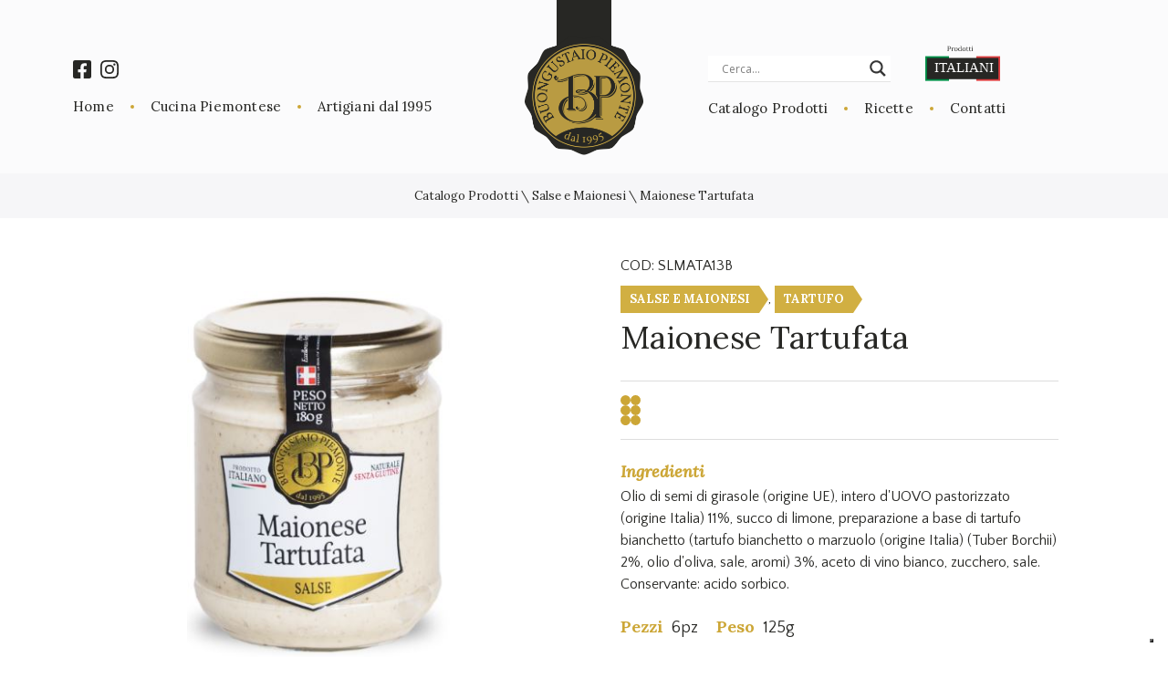

--- FILE ---
content_type: text/html; charset=UTF-8
request_url: https://buongustaiopiemonte.com/prodotto/maionese-tartufata/
body_size: 19307
content:
<!doctype html>
<html lang="it-IT">
<head>
    <meta charset="UTF-8">
    <meta name=viewport
          content="width=device-width, user-scalable=0, initial-scale=1.0, minimum-scale=1.0, maximum-scale=1.0, viewport-fit=cover">
    <title>Maionese Tartufata - Buongustaio Piemonte® – Specialità Piemontesi</title>
    <link rel="preconnect" href="https://fonts.gstatic.com">
    <link href="https://fonts.googleapis.com/css2?family=Lora:ital,wght@0,400;0,700;1,500&family=Oswald:wght@700&family=Quattrocento+Sans:wght@400;700&display=swap" rel="stylesheet">
    <!--IUB-COOKIE-SKIP-START--><script type="text/javascript">
var _iub = _iub || [];
_iub.csConfiguration = {"ccpaAcknowledgeOnDisplay":true,"ccpaApplies":true,"consentOnContinuedBrowsing":false,"enableCcpa":true,"floatingPreferencesButtonDisplay":"bottom-right","invalidateConsentWithoutLog":true,"perPurposeConsent":true,"siteId":2610675,"whitelabel":false,"cookiePolicyId":42933606,"lang":"it", "banner":{ "acceptButtonDisplay":true,"closeButtonRejects":true,"customizeButtonDisplay":true,"explicitWithdrawal":true,"fontSize":"12px","listPurposes":true,"position":"bottom","rejectButtonDisplay":true }};
</script>
<script type="text/javascript" src="//cdn.iubenda.com/cs/ccpa/stub.js"></script>
<script type="text/javascript" src="//cdn.iubenda.com/cs/iubenda_cs.js" charset="UTF-8" async></script>

			<script>
				var iCallback = function() {};
				var _iub = _iub || {};

				if ( typeof _iub.csConfiguration != 'undefined' ) {
					if ( 'callback' in _iub.csConfiguration ) {
						if ( 'onConsentGiven' in _iub.csConfiguration.callback )
							iCallback = _iub.csConfiguration.callback.onConsentGiven;

						_iub.csConfiguration.callback.onConsentGiven = function() {
							iCallback();

							/* separator */
							jQuery('noscript._no_script_iub').each(function (a, b) { var el = jQuery(b); el.after(el.html()); });
						}
					}
				}
			</script><!--IUB-COOKIE-SKIP-END-->		<style type="text/css">
					.heateor_sss_button_instagram span.heateor_sss_svg,a.heateor_sss_instagram span.heateor_sss_svg{background:radial-gradient(circle at 30% 107%,#fdf497 0,#fdf497 5%,#fd5949 45%,#d6249f 60%,#285aeb 90%)}
											.heateor_sss_horizontal_sharing .heateor_sss_svg,.heateor_sss_standard_follow_icons_container .heateor_sss_svg{
							color: #fff;
						border-width: 0px;
			border-style: solid;
			border-color: transparent;
		}
					.heateor_sss_horizontal_sharing .heateorSssTCBackground{
				color:#666;
			}
					.heateor_sss_horizontal_sharing span.heateor_sss_svg:hover,.heateor_sss_standard_follow_icons_container span.heateor_sss_svg:hover{
						border-color: transparent;
		}
		.heateor_sss_vertical_sharing span.heateor_sss_svg,.heateor_sss_floating_follow_icons_container span.heateor_sss_svg{
							color: #fff;
						border-width: 0px;
			border-style: solid;
			border-color: transparent;
		}
				.heateor_sss_vertical_sharing .heateorSssTCBackground{
			color:#666;
		}
						.heateor_sss_vertical_sharing span.heateor_sss_svg:hover,.heateor_sss_floating_follow_icons_container span.heateor_sss_svg:hover{
						border-color: transparent;
		}
				</style>
		<meta name='robots' content='index, follow, max-image-preview:large, max-snippet:-1, max-video-preview:-1' />

	<!-- This site is optimized with the Yoast SEO plugin v16.4 - https://yoast.com/wordpress/plugins/seo/ -->
	<link rel="canonical" href="https://buongustaiopiemonte.com/prodotto/maionese-tartufata/" />
	<meta property="og:locale" content="it_IT" />
	<meta property="og:type" content="article" />
	<meta property="og:title" content="Maionese Tartufata - Buongustaio Piemonte® – Specialità Piemontesi" />
	<meta property="og:url" content="https://buongustaiopiemonte.com/prodotto/maionese-tartufata/" />
	<meta property="og:site_name" content="Buongustaio Piemonte® – Specialità Piemontesi" />
	<meta property="article:modified_time" content="2024-06-27T10:03:11+00:00" />
	<meta property="og:image" content="https://buongustaiopiemonte.com/wp-content/uploads/2021/06/maio-tartufata.jpg" />
	<meta property="og:image:width" content="299" />
	<meta property="og:image:height" content="414" />
	<meta name="twitter:card" content="summary_large_image" />
	<script type="application/ld+json" class="yoast-schema-graph">{"@context":"https://schema.org","@graph":[{"@type":"WebSite","@id":"https://buongustaiopiemonte.com/#website","url":"https://buongustaiopiemonte.com/","name":"Buongustaio Piemonte\u00ae \u2013 Specialit\u00e0 Piemontesi","description":"Buongustaio Piemonte\u00ae \u2013 Specialit\u00e0 Piemontesi","potentialAction":[{"@type":"SearchAction","target":"https://buongustaiopiemonte.com/?s={search_term_string}","query-input":"required name=search_term_string"}],"inLanguage":"it-IT"},{"@type":"ImageObject","@id":"https://buongustaiopiemonte.com/prodotto/maionese-tartufata/#primaryimage","inLanguage":"it-IT","url":"https://buongustaiopiemonte.com/wp-content/uploads/2021/06/maio-tartufata.jpg","contentUrl":"https://buongustaiopiemonte.com/wp-content/uploads/2021/06/maio-tartufata.jpg","width":299,"height":414},{"@type":"WebPage","@id":"https://buongustaiopiemonte.com/prodotto/maionese-tartufata/#webpage","url":"https://buongustaiopiemonte.com/prodotto/maionese-tartufata/","name":"Maionese Tartufata - Buongustaio Piemonte\u00ae \u2013 Specialit\u00e0 Piemontesi","isPartOf":{"@id":"https://buongustaiopiemonte.com/#website"},"primaryImageOfPage":{"@id":"https://buongustaiopiemonte.com/prodotto/maionese-tartufata/#primaryimage"},"datePublished":"2021-06-17T09:57:45+00:00","dateModified":"2024-06-27T10:03:11+00:00","breadcrumb":{"@id":"https://buongustaiopiemonte.com/prodotto/maionese-tartufata/#breadcrumb"},"inLanguage":"it-IT","potentialAction":[{"@type":"ReadAction","target":["https://buongustaiopiemonte.com/prodotto/maionese-tartufata/"]}]},{"@type":"BreadcrumbList","@id":"https://buongustaiopiemonte.com/prodotto/maionese-tartufata/#breadcrumb","itemListElement":[{"@type":"ListItem","position":1,"item":{"@type":"WebPage","@id":"https://buongustaiopiemonte.com/catalogo-prodotti/","url":"https://buongustaiopiemonte.com/catalogo-prodotti/","name":"Catalogo Prodotti"}},{"@type":"ListItem","position":2,"item":{"@type":"WebPage","@id":"https://buongustaiopiemonte.com/categoria-prodotto/salse-e-maionesi-buongustaio-piemonte/","url":"https://buongustaiopiemonte.com/categoria-prodotto/salse-e-maionesi-buongustaio-piemonte/","name":"Salse e Maionesi"}},{"@type":"ListItem","position":3,"item":{"@id":"https://buongustaiopiemonte.com/prodotto/maionese-tartufata/#webpage"}}]}]}</script>
	<!-- / Yoast SEO plugin. -->


<link rel='dns-prefetch' href='//unpkg.com' />
<link rel='dns-prefetch' href='//cdnjs.cloudflare.com' />
<link rel='dns-prefetch' href='//code.jquery.com' />
<link rel='dns-prefetch' href='//www.google.com' />
<link rel='dns-prefetch' href='//s.w.org' />
<link rel="alternate" type="application/rss+xml" title="Buongustaio Piemonte® – Specialità Piemontesi &raquo; Maionese Tartufata Feed dei commenti" href="https://buongustaiopiemonte.com/prodotto/maionese-tartufata/feed/" />
		<script type="text/javascript">
			window._wpemojiSettings = {"baseUrl":"https:\/\/s.w.org\/images\/core\/emoji\/13.0.1\/72x72\/","ext":".png","svgUrl":"https:\/\/s.w.org\/images\/core\/emoji\/13.0.1\/svg\/","svgExt":".svg","source":{"concatemoji":"https:\/\/buongustaiopiemonte.com\/wp-includes\/js\/wp-emoji-release.min.js?ver=5.7.14"}};
			!function(e,a,t){var n,r,o,i=a.createElement("canvas"),p=i.getContext&&i.getContext("2d");function s(e,t){var a=String.fromCharCode;p.clearRect(0,0,i.width,i.height),p.fillText(a.apply(this,e),0,0);e=i.toDataURL();return p.clearRect(0,0,i.width,i.height),p.fillText(a.apply(this,t),0,0),e===i.toDataURL()}function c(e){var t=a.createElement("script");t.src=e,t.defer=t.type="text/javascript",a.getElementsByTagName("head")[0].appendChild(t)}for(o=Array("flag","emoji"),t.supports={everything:!0,everythingExceptFlag:!0},r=0;r<o.length;r++)t.supports[o[r]]=function(e){if(!p||!p.fillText)return!1;switch(p.textBaseline="top",p.font="600 32px Arial",e){case"flag":return s([127987,65039,8205,9895,65039],[127987,65039,8203,9895,65039])?!1:!s([55356,56826,55356,56819],[55356,56826,8203,55356,56819])&&!s([55356,57332,56128,56423,56128,56418,56128,56421,56128,56430,56128,56423,56128,56447],[55356,57332,8203,56128,56423,8203,56128,56418,8203,56128,56421,8203,56128,56430,8203,56128,56423,8203,56128,56447]);case"emoji":return!s([55357,56424,8205,55356,57212],[55357,56424,8203,55356,57212])}return!1}(o[r]),t.supports.everything=t.supports.everything&&t.supports[o[r]],"flag"!==o[r]&&(t.supports.everythingExceptFlag=t.supports.everythingExceptFlag&&t.supports[o[r]]);t.supports.everythingExceptFlag=t.supports.everythingExceptFlag&&!t.supports.flag,t.DOMReady=!1,t.readyCallback=function(){t.DOMReady=!0},t.supports.everything||(n=function(){t.readyCallback()},a.addEventListener?(a.addEventListener("DOMContentLoaded",n,!1),e.addEventListener("load",n,!1)):(e.attachEvent("onload",n),a.attachEvent("onreadystatechange",function(){"complete"===a.readyState&&t.readyCallback()})),(n=t.source||{}).concatemoji?c(n.concatemoji):n.wpemoji&&n.twemoji&&(c(n.twemoji),c(n.wpemoji)))}(window,document,window._wpemojiSettings);
		</script>
		<style type="text/css">
img.wp-smiley,
img.emoji {
	display: inline !important;
	border: none !important;
	box-shadow: none !important;
	height: 1em !important;
	width: 1em !important;
	margin: 0 .07em !important;
	vertical-align: -0.1em !important;
	background: none !important;
	padding: 0 !important;
}
</style>
	<link rel='stylesheet' id='wp-block-library-css'  href='https://buongustaiopiemonte.com/wp-includes/css/dist/block-library/style.min.css?ver=5.7.14' type='text/css' media='all' />
<link rel='stylesheet' id='wc-block-vendors-style-css'  href='https://buongustaiopiemonte.com/wp-content/plugins/woocommerce/packages/woocommerce-blocks/build/vendors-style.css?ver=5.1.0' type='text/css' media='all' />
<link rel='stylesheet' id='wc-block-style-css'  href='https://buongustaiopiemonte.com/wp-content/plugins/woocommerce/packages/woocommerce-blocks/build/style.css?ver=5.1.0' type='text/css' media='all' />
<link rel='stylesheet' id='contact-form-7-css'  href='https://buongustaiopiemonte.com/wp-content/plugins/contact-form-7/includes/css/styles.css?ver=5.4.1' type='text/css' media='all' />
<link rel='stylesheet' id='woocommerce-layout-css'  href='https://buongustaiopiemonte.com/wp-content/plugins/woocommerce/assets/css/woocommerce-layout.css?ver=5.4.4' type='text/css' media='all' />
<link rel='stylesheet' id='woocommerce-smallscreen-css'  href='https://buongustaiopiemonte.com/wp-content/plugins/woocommerce/assets/css/woocommerce-smallscreen.css?ver=5.4.4' type='text/css' media='only screen and (max-width: 768px)' />
<link rel='stylesheet' id='woocommerce-general-css'  href='https://buongustaiopiemonte.com/wp-content/plugins/woocommerce/assets/css/woocommerce.css?ver=5.4.4' type='text/css' media='all' />
<style id='woocommerce-inline-inline-css' type='text/css'>
.woocommerce form .form-row .required { visibility: visible; }
</style>
<link rel='stylesheet' id='style-css'  href='https://buongustaiopiemonte.com/wp-content/themes/buongustaio/css/screen.css?ver=1.0.13' type='text/css' media='all' />
<link rel='stylesheet' id='swiper.min-css'  href='https://unpkg.com/swiper/swiper-bundle.min.css?ver=5.7.14' type='text/css' media='all' />
<link rel='stylesheet' id='wpdreams-asl-basic-css'  href='https://buongustaiopiemonte.com/wp-content/plugins/ajax-search-lite/css/style.basic.css?ver=4.10.3' type='text/css' media='all' />
<link rel='stylesheet' id='wpdreams-ajaxsearchlite-css'  href='https://buongustaiopiemonte.com/wp-content/plugins/ajax-search-lite/css/style-underline.css?ver=4.10.3' type='text/css' media='all' />
<link rel='stylesheet' id='heateor_sss_frontend_css-css'  href='https://buongustaiopiemonte.com/wp-content/plugins/sassy-social-share/public/css/sassy-social-share-public.css?ver=3.3.43' type='text/css' media='all' />
<script type='text/javascript' src='https://buongustaiopiemonte.com/wp-includes/js/jquery/jquery.min.js?ver=3.5.1' id='jquery-core-js'></script>
<script type='text/javascript' src='https://buongustaiopiemonte.com/wp-includes/js/jquery/jquery-migrate.min.js?ver=3.3.2' id='jquery-migrate-js'></script>
<link rel="https://api.w.org/" href="https://buongustaiopiemonte.com/wp-json/" /><link rel="alternate" type="application/json" href="https://buongustaiopiemonte.com/wp-json/wp/v2/product/400" /><link rel="EditURI" type="application/rsd+xml" title="RSD" href="https://buongustaiopiemonte.com/xmlrpc.php?rsd" />
<link rel="wlwmanifest" type="application/wlwmanifest+xml" href="https://buongustaiopiemonte.com/wp-includes/wlwmanifest.xml" /> 
<meta name="generator" content="WordPress 5.7.14" />
<meta name="generator" content="WooCommerce 5.4.4" />
<link rel='shortlink' href='https://buongustaiopiemonte.com/?p=400' />
<link rel="alternate" type="application/json+oembed" href="https://buongustaiopiemonte.com/wp-json/oembed/1.0/embed?url=https%3A%2F%2Fbuongustaiopiemonte.com%2Fprodotto%2Fmaionese-tartufata%2F" />
<link rel="alternate" type="text/xml+oembed" href="https://buongustaiopiemonte.com/wp-json/oembed/1.0/embed?url=https%3A%2F%2Fbuongustaiopiemonte.com%2Fprodotto%2Fmaionese-tartufata%2F&#038;format=xml" />
	<noscript><style>.woocommerce-product-gallery{ opacity: 1 !important; }</style></noscript>
					<link rel="preconnect" href="https://fonts.gstatic.com" crossorigin />
				<link rel="preload" as="style" href="//fonts.googleapis.com/css?family=Open+Sans&display=swap" />
				<link rel="stylesheet" href="//fonts.googleapis.com/css?family=Open+Sans&display=swap" media="all" />
				                <style>
                    
					div[id*='ajaxsearchlitesettings'].searchsettings .asl_option_inner label {
						font-size: 0px !important;
						color: rgba(0, 0, 0, 0);
					}
					div[id*='ajaxsearchlitesettings'].searchsettings .asl_option_inner label:after {
						font-size: 11px !important;
						position: absolute;
						top: 0;
						left: 0;
						z-index: 1;
					}
					.asl_w_container {
						width: 50%;
						margin: 0px 0px 0px 0px;
						min-width: 200px;
					}
					div[id*='ajaxsearchlite'].asl_m {
						width: 100%;
					}
					div[id*='ajaxsearchliteres'].wpdreams_asl_results div.resdrg span.highlighted {
						font-weight: bold;
						color: rgba(217, 49, 43, 1);
						background-color: rgba(238, 238, 238, 1);
					}
					div[id*='ajaxsearchliteres'].wpdreams_asl_results .results div.asl_image {
						width: 70px;
						height: 70px;
						background-size: cover;
						background-repeat: no-repeat;
					}
					div.asl_r .results {
						max-height: none;
					}
				
						div.asl_r.asl_w.vertical .results .item::after {
							display: block;
							position: absolute;
							bottom: 0;
							content: '';
							height: 1px;
							width: 100%;
							background: #D8D8D8;
						}
						div.asl_r.asl_w.vertical .results .item.asl_last_item::after {
							display: none;
						}
					
						@media only screen and (min-width: 641px) and (max-width: 1024px) {
							.asl_w_container {
								width: 70px !important;
							}
						}
					
						@media only screen and (max-width: 640px) {
							.asl_w_container {
								width: 10px !important;
							}
						}
					                </style>
                <link rel="icon" href="https://buongustaiopiemonte.com/wp-content/uploads/2021/03/cropped-Immagine-22-32x32.png" sizes="32x32" />
<link rel="icon" href="https://buongustaiopiemonte.com/wp-content/uploads/2021/03/cropped-Immagine-22-192x192.png" sizes="192x192" />
<link rel="apple-touch-icon" href="https://buongustaiopiemonte.com/wp-content/uploads/2021/03/cropped-Immagine-22-180x180.png" />
<meta name="msapplication-TileImage" content="https://buongustaiopiemonte.com/wp-content/uploads/2021/03/cropped-Immagine-22-270x270.png" />
		<style type="text/css" id="wp-custom-css">
			.pagina_descrittiva .wrap::before, .pagina_catalogo .wrap::before, .intro_scheda_singola .wrap::before {
	z-index: -1;
}


/* SPOSTA SEARCH BAR IN ALTO */

@media (max-width: 1024px){
header .mod_container {
    justify-content: center;
    padding-top: 15px;
}
	
	
	.nav_right .search_and_italy .search_box {
    position: absolute;
    left: 0;
    max-width: 120px;
    font-size: 12px;
    margin-top: -70px;
    margin-left: 15px;
}

.nav_right .search_and_italy img {
    position: absolute;
    margin-top: 0;
    top: -18px;
    right: 68px;
    max-width: 60px;
}
	
div[id*='ajaxsearchlite'].asl_m {
		width: 60%;
		top: 15px;
}


}



		</style>
			<script type="text/javascript">var _iub = _iub || {}; _iub.cons_instructions = _iub.cons_instructions || []; _iub.cons_instructions.push(["init", {api_key: "AER4Gm5L8KqWQIRtvUItNpU3Ns1C1N0Q"}]);</script><script type="text/javascript" src="https://cdn.iubenda.com/cons/iubenda_cons.js" async></script>
</head>

<body class="product-template-default single single-product postid-400 body_class  theme-buongustaio woocommerce woocommerce-page woocommerce-no-js">


<header>
    <div class="mod_container">
        <div class="menu_completo">
            <nav class="navbar navbar-expand-lg">
                <div class="collapse navbar-collapse" id="navbarNavDropdown">
                    <div class="collapse navbar-collapse"><ul id="menu-menu-header" class="wrap_nav navbar-nav ml-auto"><li id="menu-item-179" class="menu-item menu-item-type-post_type menu-item-object-page menu-item-home menu-item-179"><a href="https://buongustaiopiemonte.com/">Home</a></li>
<li id="menu-item-181" class="menu-item menu-item-type-post_type menu-item-object-page menu-item-181"><a href="https://buongustaiopiemonte.com/cucina-piemontese/">Cucina Piemontese</a></li>
<li id="menu-item-180" class="menu-item menu-item-type-post_type menu-item-object-page menu-item-180"><a href="https://buongustaiopiemonte.com/artigiani-dal-1995/">Artigiani dal 1995</a></li>
<li id="menu-item-253" class="menu-item menu-item-type-post_type menu-item-object-page current_page_parent menu-item-253"><a href="https://buongustaiopiemonte.com/catalogo-prodotti/">Catalogo Prodotti</a></li>
<li id="menu-item-149" class="menu-item menu-item-type-post_type menu-item-object-page menu-item-149"><a href="https://buongustaiopiemonte.com/ricette/">Ricette</a></li>
<li id="menu-item-148" class="menu-item menu-item-type-post_type menu-item-object-page menu-item-148"><a href="https://buongustaiopiemonte.com/contatti/">Contatti</a></li>
</ul></div>                </div>
            </nav>
        </div>
        <div class="nav_left">
            <div class="social_quick">
                <a target="_blank" href="https://www.facebook.com/BuongustaioPiemonte1995/">    <svg xmlns="http://www.w3.org/2000/svg" viewBox="0 0 31.198 31.198">
        <defs>
            <style>.a_face {
                    fill: #272724;
                }</style>
        </defs>
        <path class="a_face"
              d="M27.855,2.25H3.343A3.343,3.343,0,0,0,0,5.593V30.105a3.343,3.343,0,0,0,3.343,3.343H12.9V22.841H8.513V17.849H12.9V14.044c0-4.328,2.577-6.719,6.523-6.719a26.579,26.579,0,0,1,3.866.337V11.91H21.112a2.5,2.5,0,0,0-2.815,2.7v3.242h4.79l-.766,4.992H18.3V33.448h9.558A3.343,3.343,0,0,0,31.2,30.105V5.593A3.343,3.343,0,0,0,27.855,2.25Z"
              transform="translate(0 -2.25)"/>
    </svg>

    </a>
                <a target="_blank" href="https://www.instagram.com/buongustaio_piemonte/">    <svg xmlns="http://www.w3.org/2000/svg" viewBox="0 0 31.198 31.198">
        <defs>
            <style>.a_insta {
                    fill: #272724;
                }</style>
        </defs>
        <path class="a_insta"
              d="M15.6,0c-4.238,0-4.767.019-6.431.094A11.5,11.5,0,0,0,5.382.819a7.639,7.639,0,0,0-2.764,1.8,7.611,7.611,0,0,0-1.8,2.764A11.469,11.469,0,0,0,.094,9.168C.016,10.832,0,11.361,0,15.6s.019,4.767.094,6.431a11.509,11.509,0,0,0,.725,3.787,7.65,7.65,0,0,0,1.8,2.764,7.628,7.628,0,0,0,2.764,1.8,11.517,11.517,0,0,0,3.787.725c1.664.078,2.193.094,6.431.094s4.767-.019,6.431-.094a11.543,11.543,0,0,0,3.787-.725,7.972,7.972,0,0,0,4.563-4.563A11.509,11.509,0,0,0,31.1,22.03c.078-1.664.094-2.193.094-6.431s-.019-4.767-.094-6.431a11.536,11.536,0,0,0-.725-3.787,7.656,7.656,0,0,0-1.8-2.764,7.6,7.6,0,0,0-2.764-1.8A11.476,11.476,0,0,0,22.03.094C20.366.016,19.837,0,15.6,0Zm0,2.808c4.164,0,4.66.021,6.3.092A8.594,8.594,0,0,1,24.8,3.44,5.133,5.133,0,0,1,27.76,6.4,8.612,8.612,0,0,1,28.3,9.294c.074,1.646.091,2.14.091,6.3s-.019,4.66-.1,6.3a8.778,8.778,0,0,1-.547,2.895,4.953,4.953,0,0,1-1.169,1.8,4.867,4.867,0,0,1-1.794,1.165,8.676,8.676,0,0,1-2.905.537c-1.656.074-2.144.091-6.316.091s-4.661-.019-6.316-.1a8.845,8.845,0,0,1-2.907-.547,4.831,4.831,0,0,1-1.793-1.169,4.737,4.737,0,0,1-1.17-1.794,8.853,8.853,0,0,1-.546-2.905c-.058-1.638-.079-2.144-.079-6.3s.021-4.661.079-6.319a8.843,8.843,0,0,1,.546-2.9,4.624,4.624,0,0,1,1.17-1.8A4.614,4.614,0,0,1,6.337,3.394a8.634,8.634,0,0,1,2.887-.547c1.657-.058,2.145-.078,6.316-.078l.058.039Zm0,4.781a8.01,8.01,0,1,0,8.01,8.01A8.01,8.01,0,0,0,15.6,7.589Zm0,13.21a5.2,5.2,0,1,1,5.2-5.2A5.2,5.2,0,0,1,15.6,20.8ZM25.8,7.273A1.872,1.872,0,1,1,23.926,5.4,1.873,1.873,0,0,1,25.8,7.273Z"/>
    </svg>

    </a>
            </div>
            <ul>
            </ul>
        </div>
        <div class="logo middle_logo fade_down">
            <a class="link_logo" href="https://buongustaiopiemonte.com/">
                <img src="https://buongustaiopiemonte.com/wp-content/uploads/2021/03/Immagine-22.png">
            </a>
        </div>
        <div class="nav_right">
            <div class="search_and_italy">
                <div class="search_box">
                    <div class="asl_w_container asl_w_container_1">
	<div id='ajaxsearchlite1'
		 data-id="1"
		 data-instance="1"
		 class="asl_w asl_m asl_m_1 asl_m_1_1">
		<div class="probox">

	
	<div class='promagnifier'>
				<div class='innericon'>
			<svg version="1.1" xmlns="http://www.w3.org/2000/svg" xmlns:xlink="http://www.w3.org/1999/xlink" x="0px" y="0px" width="22" height="22" viewBox="0 0 512 512" enable-background="new 0 0 512 512" xml:space="preserve">
					<path d="M460.355,421.59L353.844,315.078c20.041-27.553,31.885-61.437,31.885-98.037
						C385.729,124.934,310.793,50,218.686,50C126.58,50,51.645,124.934,51.645,217.041c0,92.106,74.936,167.041,167.041,167.041
						c34.912,0,67.352-10.773,94.184-29.158L419.945,462L460.355,421.59z M100.631,217.041c0-65.096,52.959-118.056,118.055-118.056
						c65.098,0,118.057,52.959,118.057,118.056c0,65.096-52.959,118.056-118.057,118.056C153.59,335.097,100.631,282.137,100.631,217.041
						z"/>
				</svg>
		</div>
	</div>

	
	
	<div class='prosettings' style='display:none;' data-opened=0>
				<div class='innericon'>
			<svg version="1.1" xmlns="http://www.w3.org/2000/svg" xmlns:xlink="http://www.w3.org/1999/xlink" x="0px" y="0px" width="22" height="22" viewBox="0 0 512 512" enable-background="new 0 0 512 512" xml:space="preserve">
					<polygon transform = "rotate(90 256 256)" points="142.332,104.886 197.48,50 402.5,256 197.48,462 142.332,407.113 292.727,256 "/>
				</svg>
		</div>
	</div>

	
	
	<div class='proinput'>
		<form autocomplete="off" aria-label='Ajax search form'>
			<input aria-label='Search input' type='search' class='orig' name='phrase' placeholder='Cerca...' value='' autocomplete="off"/>
			<input aria-label='Autocomplete input, do not use this' type='text' class='autocomplete' tabindex="-1" name='phrase' value='' autocomplete="off"/>
			<input type='submit' value="Start search" style='width:0; height: 0; visibility: hidden;'>
		</form>
	</div>

	
	
	<div class='proloading'>

		<div class="asl_loader"><div class="asl_loader-inner asl_simple-circle"></div></div>

			</div>

			<div class='proclose'>
			<svg version="1.1" xmlns="http://www.w3.org/2000/svg" xmlns:xlink="http://www.w3.org/1999/xlink" x="0px"
				 y="0px"
				 width="12" height="12" viewBox="0 0 512 512" enable-background="new 0 0 512 512"
				 xml:space="preserve">
				<polygon points="438.393,374.595 319.757,255.977 438.378,137.348 374.595,73.607 255.995,192.225 137.375,73.622 73.607,137.352 192.246,255.983 73.622,374.625 137.352,438.393 256.002,319.734 374.652,438.378 "/>
			</svg>
		</div>
	
	
</div>	</div>
	<div class='asl_data_container' style="display:none !important;">
		<div class="asl_init_data wpdreams_asl_data_ct"
	 style="display:none !important;"
	 id="asl_init_id_1"
	 data-asl-id="1"
	 data-asl-instance="1"
	 data-asldata="[base64]"></div>	<div id="asl_hidden_data">
		<svg style="position:absolute" height="0" width="0">
			<filter id="aslblur">
				<feGaussianBlur in="SourceGraphic" stdDeviation="4"/>
			</filter>
		</svg>
		<svg style="position:absolute" height="0" width="0">
			<filter id="no_aslblur"></filter>
		</svg>
	</div>
	</div>

	<div id='ajaxsearchliteres1'
	 class='vertical wpdreams_asl_results asl_w asl_r asl_r_1 asl_r_1_1'>

	
	<div class="results">

		
		<div class="resdrg">
		</div>

		
	</div>

	
	
</div>

	<div id='__original__ajaxsearchlitesettings1'
		 data-id="1"
		 class="searchsettings wpdreams_asl_settings asl_w asl_s asl_s_1">
		<form name='options' autocomplete='off'>

	
	
	<input type="hidden" name="filters_changed" style="display:none;" value="0">
	<input type="hidden" name="filters_initial" style="display:none;" value="1">

	<div class="asl_option_inner hiddend">
		<input type='hidden' name='qtranslate_lang' id='qtranslate_lang1'
			   value='0'/>
	</div>

	
	
	<fieldset class="asl_sett_scroll">
		<legend style="display: none;">Generic selectors</legend>
		<div class="asl_option">
			<div class="asl_option_inner">
				<input type="checkbox" value="exact" id="set_exactonly1"
					   title="Exact matches only"
					   name="asl_gen[]" />
				<label for="set_exactonly1">Exact matches only</label>
			</div>
			<div class="asl_option_label">
				Exact matches only			</div>
		</div>
		<div class="asl_option">
			<div class="asl_option_inner">
				<input type="checkbox" value="title" id="set_intitle1"
					   title="Search in title"
					   name="asl_gen[]"  checked="checked"/>
				<label for="set_intitle1">Search in title</label>
			</div>
			<div class="asl_option_label">
				Search in title			</div>
		</div>
		<div class="asl_option">
			<div class="asl_option_inner">
				<input type="checkbox" value="content" id="set_incontent1"
					   title="Search in content"
					   name="asl_gen[]"  checked="checked"/>
				<label for="set_incontent1">Search in content</label>
			</div>
			<div class="asl_option_label">
				Search in content			</div>
		</div>
		<div class="asl_option_inner hiddend">
			<input type="checkbox" value="excerpt" id="set_inexcerpt1"
				   title="Search in excerpt"
				   name="asl_gen[]"  checked="checked"/>
			<label for="set_inexcerpt1">Search in excerpt</label>
		</div>
	</fieldset>
	<fieldset class="asl_sett_scroll">
		<legend style="display: none;">Post Type Selectors</legend>
					<div class="asl_option">
				<div class="asl_option_inner">
					<input type="checkbox" value="post"
						   id="1customset_11"
						   title="Search in posts"
						   name="customset[]" />
					<label for="1customset_11">Search in posts</label>
				</div>
				<div class="asl_option_label">
					Search in posts				</div>
			</div>
						<div class="asl_option">
				<div class="asl_option_inner">
					<input type="checkbox" value="page"
						   id="1customset_12"
						   title="Search in pages"
						   name="customset[]" />
					<label for="1customset_12">Search in pages</label>
				</div>
				<div class="asl_option_label">
					Search in pages				</div>
			</div>
						<div class="asl_option_inner hiddend">
				<input type="checkbox" value="product"
					   id="1customset_13"
					   title="Hidden option, ignore please"
					   name="customset[]" checked="checked"/>
				<label for="1customset_13">Hidden</label>
			</div>
			<div class="asl_option_label hiddend"></div>

						<div class="asl_option_inner hiddend">
				<input type="checkbox" value="ricette"
					   id="1customset_14"
					   title="Hidden option, ignore please"
					   name="customset[]" checked="checked"/>
				<label for="1customset_14">Hidden</label>
			</div>
			<div class="asl_option_label hiddend"></div>

				</fieldset>
	</form>
	</div>
</div>                </div>
                <img src="https://buongustaiopiemonte.com/wp-content/themes/buongustaio/css/images/italiani.svg" alt="Made in Italy">
            </div>
            <ul>
            </ul>
        </div>
    </div>
</header>
<div id="toggle"><span></span></div>
<div id="nav_mobile_container">
    <button id="close_menu_mobile" class="hamburger hamburger_close is-active"><span></span></button>
    <div class="hamb_mob" id="mobile_content_menu">
        <ul id="menu-menu-header-1" class=""><li class="menu-item menu-item-type-post_type menu-item-object-page menu-item-home menu-item-179"><a href="https://buongustaiopiemonte.com/">Home</a></li>
<li class="menu-item menu-item-type-post_type menu-item-object-page menu-item-181"><a href="https://buongustaiopiemonte.com/cucina-piemontese/">Cucina Piemontese</a></li>
<li class="menu-item menu-item-type-post_type menu-item-object-page menu-item-180"><a href="https://buongustaiopiemonte.com/artigiani-dal-1995/">Artigiani dal 1995</a></li>
<li class="menu-item menu-item-type-post_type menu-item-object-page current_page_parent menu-item-253"><a href="https://buongustaiopiemonte.com/catalogo-prodotti/">Catalogo Prodotti</a></li>
<li class="menu-item menu-item-type-post_type menu-item-object-page menu-item-149"><a href="https://buongustaiopiemonte.com/ricette/">Ricette</a></li>
<li class="menu-item menu-item-type-post_type menu-item-object-page menu-item-148"><a href="https://buongustaiopiemonte.com/contatti/">Contatti</a></li>
</ul>    </div>
</div>
    <style>
        .cat_spec_info a {
            background-color: #d1af42;
        }

        .cat_spec_info a::after {
            border-color: transparent transparent transparent#d1af42;
        }
    </style>

    <div class="intro_scheda_singola">
        <div class="wrap bk" style="background-image: url('')">

        </div>
        <div class="bread_crumb">
            <span><span><a href="https://buongustaiopiemonte.com/catalogo-prodotti/">Catalogo Prodotti</a> <span class="linea"> \ </span> <span><a href="https://buongustaiopiemonte.com/categoria-prodotto/salse-e-maionesi-buongustaio-piemonte/">Salse e Maionesi</a> <span class="linea"> \ </span> <span class="breadcrumb_last" aria-current="page">Maionese Tartufata</span></span></span></span>        </div>
    </div>

    <div class="scheda_prodotto product type-product post-400 status-publish first instock product_cat-salse-e-maionesi-buongustaio-piemonte product_cat-tartufo-buongustaio-piemonte has-post-thumbnail shipping-taxable product-type-simple">

        <div class="mod_container column_direction">
                        <div class="messaggio_txt">
                <div class="woocommerce-notices-wrapper"></div>            </div>
        </div>
        <div class="content_info_prodotto">
            <div class="mod_container">
                <div class="content_image">
                    <figure>

                        <a href="https://buongustaiopiemonte.com/wp-content/uploads/2021/06/maio-tartufata.jpg"
                           class="fancybox"
                           data-fancybox="product_image"
                           data-caption="Maionese Tartufata">
                            <img src="https://buongustaiopiemonte.com/wp-content/uploads/2021/06/maio-tartufata.jpg" alt="Maionese Tartufata">
                        </a>

                        <div class="label_offerta">
                                                    </div>
                    </figure>
                </div>
                <div 400                    class="content_paragrafo_scheda_prodotto product type-product post-400 status-publish instock product_cat-salse-e-maionesi-buongustaio-piemonte product_cat-tartufo-buongustaio-piemonte has-post-thumbnail shipping-taxable product-type-simple">
                    <div class="content_inner">
                        <div class="content_prodotto">
                            <div class="paragrafo">
                                <div class="dettagli">
                                    
<div class="product_meta">

	
	
		<span class="sku_wrapper">COD: <span class="sku">SLMATA13B</span></span>

	
	<span class="posted_in cat_spec_info"><a href="https://buongustaiopiemonte.com/categoria-prodotto/salse-e-maionesi-buongustaio-piemonte/" rel="tag">Salse e Maionesi</a>, <a href="https://buongustaiopiemonte.com/categoria-prodotto/tartufo-buongustaio-piemonte/" rel="tag">Tartufo</a></span>
	
	
</div>
<p class="price"></p>
<h1 class="product_title entry-title">Maionese Tartufata</h1>                                </div>
                                <div class="specifiche">

                                    
                                                                            <img class="sei_pz" src="https://buongustaiopiemonte.com/wp-content/themes/buongustaio/css/images/icona-6pz.svg"
                                             alt="6 Pz">
                                                                                                                                            </div>
                                                                    <div class="ingredienti">
                                        <h3>Ingredienti</h3>
                                        Olio di semi di girasole (origine UE), intero d'UOVO pastorizzato (origine Italia) 11%, succo di limone, preparazione a base di tartufo bianchetto (tartufo bianchetto o marzuolo (origine Italia) (Tuber Borchii) 2%, olio d'oliva, sale, aromi) 3%, aceto di vino bianco, zucchero, sale. Conservante: acido sorbico.                                    </div>
                                                                <div class="riepilogo">
                                    <label><strong>Pezzi</strong> 6pz</label>
                                    <label><strong>Peso</strong> 125g</label>
                                </div>
                                <div class="paragrafo">
                                                                    </div>
                                <div class="link">
                                    <a data-toggle="modal" data-target="#modulo-contatti"
                                       href="#">RICHIEDI INFORMAZIONI</a>
                                </div>
                            </div>
                        </div>
                    </div>
                </div>
            </div>
        </div>
    </div>
</main></div>

    <div class="sezione_blocchi_alternati">
        <!--< ?php if ($foto_emozionale): ?>
            <div class="table_content sezione_storia">
                <div class="inner_image cell bk"
                     style="background-image: url('')">
                </div>
                <div class="inner_text cell">
                    <div class="inside">
                        <div class="paragrafo">
                            < ?php the_content(); ?>
                        </div>
                    </div>
                </div>
            </div>
        < ?php endif; ?>-->

        
    </div>


    <div class="prodotti_correlati sezione_prodotti" id="prodotti_in_evidenza">
        <div class="mod_container column_direction">

            <div class="paragrafo paragrafo_centrato">
                            </div>

            <div class="we_row we_row_center">
                    
    <style>
        .info_prodotto_specialita-per-le-carni-buongustaio-piemonte a {
            background-color: #d1af42;
        }

        .info_prodotto_specialita-per-le-carni-buongustaio-piemonte a::after {
            border-color: transparent transparent transparent #d1af42;
        }
    </style>

    <div class="we_col we_col_4 we_col_res_2 content_item_box_prodotto product type-product post-635 status-publish instock product_cat-specialita-per-le-carni-buongustaio-piemonte has-post-thumbnail shipping-taxable product-type-simple">
        <div class="item_box_prodotto">
            <div class="side_top">
                <figure>
                    <div class="info_prodotto info_prodotto_specialita-per-le-carni-buongustaio-piemonte">
                        <a href="https://buongustaiopiemonte.com/categoria-prodotto/specialita-per-le-carni-buongustaio-piemonte/">Specialità</a>
                        <!--< ?php
                        /**
                         * Hook: woocommerce_before_shop_loop_item_title.
                         *
                         * @hooked woocommerce_show_product_loop_sale_flash - 10
                         * @hooked woocommerce_template_loop_product_thumbnail - 10
                         */
                        do_action('woocommerce_before_shop_loop_item_title');
                        ?>-->
                    </div>
                    <a href="https://buongustaiopiemonte.com/prodotto/bagnetto-verde/" class="woocommerce-LoopProduct-link woocommerce-loop-product__link">                                            <img src="https://buongustaiopiemonte.com/wp-content/uploads/2021/06/bagnetto-verde2.jpg" alt="Bagnetto Verde">
                                        </a>                </figure>
                <div class="box_testo">
                    <h2>Bagnetto Verde</h2>
                </div>
            </div>
            <div class="side_bottom">
                <div class="breve_descrizione">
                    180g                </div>
                <div class="link">
                    <a class="black_link"
                       href="https://buongustaiopiemonte.com/prodotto/bagnetto-verde/">SCOPRI DI PIÙ</a>
                </div>
            </div>
        </div>
    </div>
    
    <style>
        .info_prodotto_ragu-di-carne-buongustaio-piemonte a {
            background-color: #d1af42;
        }

        .info_prodotto_ragu-di-carne-buongustaio-piemonte a::after {
            border-color: transparent transparent transparent #d1af42;
        }
    </style>

    <div class="we_col we_col_4 we_col_res_2 content_item_box_prodotto product type-product post-373 status-publish last instock product_cat-ragu-di-carne-buongustaio-piemonte has-post-thumbnail shipping-taxable product-type-simple">
        <div class="item_box_prodotto">
            <div class="side_top">
                <figure>
                    <div class="info_prodotto info_prodotto_ragu-di-carne-buongustaio-piemonte">
                        <a href="https://buongustaiopiemonte.com/categoria-prodotto/ragu-di-carne-buongustaio-piemonte/">Ragù di carne</a>
                        <!--< ?php
                        /**
                         * Hook: woocommerce_before_shop_loop_item_title.
                         *
                         * @hooked woocommerce_show_product_loop_sale_flash - 10
                         * @hooked woocommerce_template_loop_product_thumbnail - 10
                         */
                        do_action('woocommerce_before_shop_loop_item_title');
                        ?>-->
                    </div>
                    <a href="https://buongustaiopiemonte.com/prodotto/ragu-di-coniglio-grigio-di-carmagnola/" class="woocommerce-LoopProduct-link woocommerce-loop-product__link">                                            <img src="https://buongustaiopiemonte.com/wp-content/uploads/2021/06/coniglio.jpg" alt="Ragù di Coniglio Grigio di Carmagnola">
                                        </a>                </figure>
                <div class="box_testo">
                    <h2>Ragù di Coniglio Grigio di Carmagnola</h2>
                </div>
            </div>
            <div class="side_bottom">
                <div class="breve_descrizione">
                    180g                </div>
                <div class="link">
                    <a class="black_link"
                       href="https://buongustaiopiemonte.com/prodotto/ragu-di-coniglio-grigio-di-carmagnola/">SCOPRI DI PIÙ</a>
                </div>
            </div>
        </div>
    </div>
    
    <style>
        .info_prodotto_miele a {
            background-color: #d1af42;
        }

        .info_prodotto_miele a::after {
            border-color: transparent transparent transparent #d1af42;
        }
    </style>

    <div class="we_col we_col_4 we_col_res_2 content_item_box_prodotto product type-product post-573 status-publish first instock product_cat-miele has-post-thumbnail shipping-taxable product-type-simple">
        <div class="item_box_prodotto">
            <div class="side_top">
                <figure>
                    <div class="info_prodotto info_prodotto_miele">
                        <a href="https://buongustaiopiemonte.com/categoria-prodotto/miele/">Miele</a>
                        <!--< ?php
                        /**
                         * Hook: woocommerce_before_shop_loop_item_title.
                         *
                         * @hooked woocommerce_show_product_loop_sale_flash - 10
                         * @hooked woocommerce_template_loop_product_thumbnail - 10
                         */
                        do_action('woocommerce_before_shop_loop_item_title');
                        ?>-->
                    </div>
                    <a href="https://buongustaiopiemonte.com/prodotto/miele-italiano-dacacia/" class="woocommerce-LoopProduct-link woocommerce-loop-product__link">                                            <img src="https://buongustaiopiemonte.com/wp-content/uploads/2021/06/acacia.jpg" alt="Miele Italiano d&#8217;Acacia">
                                        </a>                </figure>
                <div class="box_testo">
                    <h2>Miele Italiano d&#8217;Acacia</h2>
                </div>
            </div>
            <div class="side_bottom">
                <div class="breve_descrizione">
                    250g                </div>
                <div class="link">
                    <a class="black_link"
                       href="https://buongustaiopiemonte.com/prodotto/miele-italiano-dacacia/">SCOPRI DI PIÙ</a>
                </div>
            </div>
        </div>
    </div>
    
    <style>
        .info_prodotto_antipasti-buongustaio-piemonte a {
            background-color: #d1af42;
        }

        .info_prodotto_antipasti-buongustaio-piemonte a::after {
            border-color: transparent transparent transparent #d1af42;
        }
    </style>

    <div class="we_col we_col_4 we_col_res_2 content_item_box_prodotto product type-product post-403 status-publish instock product_cat-antipasti-buongustaio-piemonte has-post-thumbnail shipping-taxable product-type-simple">
        <div class="item_box_prodotto">
            <div class="side_top">
                <figure>
                    <div class="info_prodotto info_prodotto_antipasti-buongustaio-piemonte">
                        <a href="https://buongustaiopiemonte.com/categoria-prodotto/antipasti-buongustaio-piemonte/">Antipasti</a>
                        <!--< ?php
                        /**
                         * Hook: woocommerce_before_shop_loop_item_title.
                         *
                         * @hooked woocommerce_show_product_loop_sale_flash - 10
                         * @hooked woocommerce_template_loop_product_thumbnail - 10
                         */
                        do_action('woocommerce_before_shop_loop_item_title');
                        ?>-->
                    </div>
                    <a href="https://buongustaiopiemonte.com/prodotto/tomini-con-tartufo/" class="woocommerce-LoopProduct-link woocommerce-loop-product__link">                                            <img src="https://buongustaiopiemonte.com/wp-content/uploads/2021/06/Tomini-Tartufo.jpg" alt="Tomini con Tartufo">
                                        </a>                </figure>
                <div class="box_testo">
                    <h2>Tomini con Tartufo</h2>
                </div>
            </div>
            <div class="side_bottom">
                <div class="breve_descrizione">
                    180g                </div>
                <div class="link">
                    <a class="black_link"
                       href="https://buongustaiopiemonte.com/prodotto/tomini-con-tartufo/">SCOPRI DI PIÙ</a>
                </div>
            </div>
        </div>
    </div>
            </div>
        </div>
    </div>
    <!-- Modal -->
    <div class="modal fade" id="modulo-contatti" tabindex="-1" role="dialog"
         aria-labelledby="myModalLabel">
        <div class="modal-dialog modal_personal modal_container" role="document">
            <div class="modal-content">
                <div class="modal-body modal_info_form">
                    <button type="button" class="chiudi"
                            data-dismiss="modal"><span class="icon-cross2"></span>
                    </button>
                    <div class="paragrafo paragrafo_centro">
                        <h3>Vuoi ricevere maggiori informazioni su questo prodotto?</h3>
                        <p>Compila il form sottostante</p>
                    </div>
                    <div class="form_prodotto">
                        <div role="form" class="wpcf7" id="wpcf7-f5-o1" lang="it-IT" dir="ltr">
<div class="screen-reader-response"><p role="status" aria-live="polite" aria-atomic="true"></p> <ul></ul></div>
<form action="/prodotto/maionese-tartufata/#wpcf7-f5-o1" method="post" class="wpcf7-form init" novalidate="novalidate" data-status="init">
<div style="display: none;">
<input type="hidden" name="_wpcf7" value="5" />
<input type="hidden" name="_wpcf7_version" value="5.4.1" />
<input type="hidden" name="_wpcf7_locale" value="it_IT" />
<input type="hidden" name="_wpcf7_unit_tag" value="wpcf7-f5-o1" />
<input type="hidden" name="_wpcf7_container_post" value="0" />
<input type="hidden" name="_wpcf7_posted_data_hash" value="" />
<input type="hidden" name="_wpcf7_recaptcha_response" value="" />
</div>
<div class='row content_form'>
<div class="col-xs-12 col-sm-6 col-md-6 padding_5 content_form">
<div class="campo_form">
   <label>Nome</label><br />
      <span class="wpcf7-form-control-wrap nome"><input type="text" name="nome" value="" size="40" class="wpcf7-form-control wpcf7-text wpcf7-validates-as-required" aria-required="true" aria-invalid="false" /></span>
   </div>
</div>
<div class="col-xs-12 col-sm-6 col-md-6 padding_5 content_form">
<div class="campo_form">
   <label>Cognome</label><br />
   <span class="wpcf7-form-control-wrap cognome"><input type="text" name="cognome" value="" size="40" class="wpcf7-form-control wpcf7-text wpcf7-validates-as-required" aria-required="true" aria-invalid="false" /></span>
   </div>
</div>
<div class="col-xs-12 col-sm-6 col-md-6 padding_5 content_form">
<div class="campo_form">
   <label>Email</label><br />
   <span class="wpcf7-form-control-wrap email"><input type="email" name="email" value="" size="40" class="wpcf7-form-control wpcf7-text wpcf7-email wpcf7-validates-as-required wpcf7-validates-as-email" aria-required="true" aria-invalid="false" /></span>
   </div>
</div>
<div class="col-xs-12 col-sm-6 col-md-6 padding_5 content_form">
<div class="campo_form">
   <label>Telefono</label><br />
   <span class="wpcf7-form-control-wrap telefono"><input type="tel" name="telefono" value="" size="40" class="wpcf7-form-control wpcf7-text wpcf7-tel wpcf7-validates-as-required wpcf7-validates-as-tel" aria-required="true" aria-invalid="false" /></span>
   </div>
</div>
<div class="col-xs-12 col-sm-12 col-md-12 padding_5 content_form">
<div class="campo_form">
<label>Messaggio</label><br />
<span class="wpcf7-form-control-wrap messaggio"><textarea name="messaggio" cols="40" rows="10" class="wpcf7-form-control wpcf7-textarea wpcf7-validates-as-required" aria-required="true" aria-invalid="false"></textarea></span>
</div>
</div>
<div class="col-xs-12 col-sm-12 col-md-12 padding_5 content_form">
<div class="campo_form">
<input type="checkbox" name="accetto" value="1" aria-invalid="false"><br />
<a href="https://www.iubenda.com/privacy-policy" class="accetto" target="_blank">Autorizzo il trattamento dei miei dati in base al D.Lgs. 196/2003 e al GDPR (Regolamento UE 2016/679), per ricevere una risposta alla presente richiesta. Sono consapevole che potrò in ogni momento revocare il consenso da me fornito.</a>
</p>
<div class="content_bottone">
<input type="submit" value="INVIA RICHIESTA" class="wpcf7-form-control wpcf7-submit btn" />
</div>
</div>
</div>
</div>
<div class="wpcf7-response-output" aria-hidden="true"></div></form></div>
                    </div>

                </div>
            </div>
        </div>
    </div>

<footer>
    <section class="descrizione_footer container">
        <div class="inner paragrafo paragrafo_centrato">

                <p><em>La nostra <strong>missione</strong> e quella far conoscere i veri sapori della <strong>tradizione</strong>,</em><br />
<em>aggiungendo solo la nostra <strong>creatività</strong>.</em></p>

        </div>
    </section>
    <section class="loghi_footer container">
        <div class="inner">
            <img alt="Buongustaio" src="https://buongustaiopiemonte.com/wp-content/uploads/2021/03/Raggruppa-24.png">
        </div>
    </section>
    <section class="footer_bottom">
        <div class="container flessibile">
            <div class="footer_box">
                <div class="content_under_footer">
                    <div class="footer_logo">
                        <a href="#" class="bk img-fluid">
                            <img alt="Buongustaio" src="https://buongustaiopiemonte.com/wp-content/uploads/2021/03/Immagine-22.png">
                        </a>
                    </div>
                    <p class="paragrafo">
                        <p>Buongustaio Piemonte®</p>
<p>P.IVA 07010580012</p>
<p><a href="https://www.iubenda.com/privacy-policy/42933606" target="_blank" rel="noopener">Privacy Policy</a><br />
<a href="https://www.iubenda.com/privacy-policy/42933606/cookie-policy" target="_blank" rel="noopener">Cookie Policy</a><br />
<a href="https://www.iubenda.com/termini-e-condizioni/42933606" target="_blank" rel="noopener">Termini e Condizioni</a><br />
<a href="https://www.aromi.group" target="_blank">Realizzato da Aromi.group</a></p>
                    </p>

                </div>
            </div>

            <div class="footer_box">
                <div class="content_under_footer">
                    <h3>Menu</h3>
                    <div class="undertitle">
                        <div class="menu_footer"><ul id="menu-menu-header-2" class="wrap_nav navbar-nav ml-auto"><li class="menu-item menu-item-type-post_type menu-item-object-page menu-item-home menu-item-179"><a href="https://buongustaiopiemonte.com/">Home</a></li>
<li class="menu-item menu-item-type-post_type menu-item-object-page menu-item-181"><a href="https://buongustaiopiemonte.com/cucina-piemontese/">Cucina Piemontese</a></li>
<li class="menu-item menu-item-type-post_type menu-item-object-page menu-item-180"><a href="https://buongustaiopiemonte.com/artigiani-dal-1995/">Artigiani dal 1995</a></li>
<li class="menu-item menu-item-type-post_type menu-item-object-page current_page_parent menu-item-253"><a href="https://buongustaiopiemonte.com/catalogo-prodotti/">Catalogo Prodotti</a></li>
<li class="menu-item menu-item-type-post_type menu-item-object-page menu-item-149"><a href="https://buongustaiopiemonte.com/ricette/">Ricette</a></li>
<li class="menu-item menu-item-type-post_type menu-item-object-page menu-item-148"><a href="https://buongustaiopiemonte.com/contatti/">Contatti</a></li>
</ul></div>                    </div>
                </div>
            </div>

            <div class="footer_box">
                <div class="content_under_footer">
                    <h3>Contatti</h3>
                    <div class="dati_indirizzo undertitle">
                        <a class="etichetta_indirizzo_footer"><span class="icon-map-marker-user icona"></span>Via Quaglia, 23 - 10026 Santena (TO) - Italy</a>
                        <a class="etichetta_telefono" href="tel:0119456497"><span class="icon-telephone icona"></span>0119456497</a>
                        <a class="etichetta_email_footer" href="mailto:info@buongustaiopiemonte.it"><span class="icon-envelope icona"></span>info@buongustaiopiemonte.it</a>
                    </div>
                </div>
            </div>

            <div class="footer_box">
                <div class="content_under_footer">
                    <h3>Newsletter</h3>
                    <div class="newsletter_form">
                        <div role="form" class="wpcf7" id="wpcf7-f200-o2" lang="it-IT" dir="ltr">
<div class="screen-reader-response"><p role="status" aria-live="polite" aria-atomic="true"></p> <ul></ul></div>
<form action="/prodotto/maionese-tartufata/#wpcf7-f200-o2" method="post" class="wpcf7-form init" novalidate="novalidate" data-status="init">
<div style="display: none;">
<input type="hidden" name="_wpcf7" value="200" />
<input type="hidden" name="_wpcf7_version" value="5.4.1" />
<input type="hidden" name="_wpcf7_locale" value="it_IT" />
<input type="hidden" name="_wpcf7_unit_tag" value="wpcf7-f200-o2" />
<input type="hidden" name="_wpcf7_container_post" value="0" />
<input type="hidden" name="_wpcf7_posted_data_hash" value="" />
<input type="hidden" name="_wpcf7_recaptcha_response" value="" />
</div>
<p><span class="wpcf7-form-control-wrap email"><input type="email" name="email" value="" size="40" class="wpcf7-form-control wpcf7-text wpcf7-email wpcf7-validates-as-email campo_newsletter" id="email_newsletter" aria-invalid="false" placeholder="Iscriviti alla Newsletter" /></span><br />
<span class="wpcf7-form-control-wrap accettazione"><span class="wpcf7-form-control wpcf7-acceptance"><span class="wpcf7-list-item"><label><input type="checkbox" name="accettazione" value="1" aria-invalid="false" /><span class="wpcf7-list-item-label">Acconsento l’iscrizione alla Mailing List per l’invio di comunicazioni commerciali secondo la nostra Privacy Policy.</span></label></span></span></span><br />
<input type="submit" value="ISCRIVITI" class="wpcf7-form-control wpcf7-submit campo_newsletter" id="newsletter_invia" /></p>
<div class="wpcf7-response-output" aria-hidden="true"></div></form></div>
                    </div>
                    <div class="social undertitle">
                        <a target="_blank" href="Array"><i class="fa fa-facebook"></i></a>
                        <a target="_blank" href="Array"><i class="fa fa-instagram"></i></a>
                    </div>
                </div>
            </div>
        </div>
    </section>
</footer>

    <script type="text/javascript">
        jQuery(function ($) {
            $(".wpcf7-submit").click(function (event) {
                     var test_console = true;
                var messageOutput = $(this).closest("form").children(".wpcf7-response-output");
                $(document).ajaxComplete(function () {
                    if(test_console === true){
                    var message = $(messageOutput).html();
                    var validMessage = function () {
                        swal({
                            type: "success",
                            title: "",
                            text: message,
                            timer: 3000,
                            showConfirmButton: false
                        }).catch(swal.noop);
                    };
                    var errorMessage = function () {
                        swal({
                            type: "warning",
                            title: "",
                            text: message,
                            timer: 3000,
                            showConfirmButton: false
                        }).catch(swal.noop);
                    };
                    setSwal = $(".wpcf7-response-output").hasClass("wpcf7-validation-errors") ? "alert" : "success";
                    if (setSwal === "alert") {
                        errorMessage()
                    }
                    ;
                    if (setSwal === "success") {
                        validMessage()
                    }
                    ;
                    test_console = false;
                    }
                });
            });
        });
    </script>
    	<script type="text/javascript">
		(function () {
			var c = document.body.className;
			c = c.replace(/woocommerce-no-js/, 'woocommerce-js');
			document.body.className = c;
		})();
	</script>
	<script type='text/javascript' src='https://buongustaiopiemonte.com/wp-includes/js/dist/vendor/wp-polyfill.min.js?ver=7.4.4' id='wp-polyfill-js'></script>
<script type='text/javascript' id='wp-polyfill-js-after'>
( 'fetch' in window ) || document.write( '<script src="https://buongustaiopiemonte.com/wp-includes/js/dist/vendor/wp-polyfill-fetch.min.js?ver=3.0.0"></scr' + 'ipt>' );( document.contains ) || document.write( '<script src="https://buongustaiopiemonte.com/wp-includes/js/dist/vendor/wp-polyfill-node-contains.min.js?ver=3.42.0"></scr' + 'ipt>' );( window.DOMRect ) || document.write( '<script src="https://buongustaiopiemonte.com/wp-includes/js/dist/vendor/wp-polyfill-dom-rect.min.js?ver=3.42.0"></scr' + 'ipt>' );( window.URL && window.URL.prototype && window.URLSearchParams ) || document.write( '<script src="https://buongustaiopiemonte.com/wp-includes/js/dist/vendor/wp-polyfill-url.min.js?ver=3.6.4"></scr' + 'ipt>' );( window.FormData && window.FormData.prototype.keys ) || document.write( '<script src="https://buongustaiopiemonte.com/wp-includes/js/dist/vendor/wp-polyfill-formdata.min.js?ver=3.0.12"></scr' + 'ipt>' );( Element.prototype.matches && Element.prototype.closest ) || document.write( '<script src="https://buongustaiopiemonte.com/wp-includes/js/dist/vendor/wp-polyfill-element-closest.min.js?ver=2.0.2"></scr' + 'ipt>' );( 'objectFit' in document.documentElement.style ) || document.write( '<script src="https://buongustaiopiemonte.com/wp-includes/js/dist/vendor/wp-polyfill-object-fit.min.js?ver=2.3.4"></scr' + 'ipt>' );
</script>
<script type='text/javascript' id='contact-form-7-js-extra'>
/* <![CDATA[ */
var wpcf7 = {"api":{"root":"https:\/\/buongustaiopiemonte.com\/wp-json\/","namespace":"contact-form-7\/v1"}};
/* ]]> */
</script>
<script type='text/javascript' src='https://buongustaiopiemonte.com/wp-content/plugins/contact-form-7/includes/js/index.js?ver=5.4.1' id='contact-form-7-js'></script>
<script type='text/javascript' src='https://buongustaiopiemonte.com/wp-content/plugins/woocommerce/assets/js/jquery-blockui/jquery.blockUI.min.js?ver=2.70' id='jquery-blockui-js'></script>
<script type='text/javascript' id='wc-add-to-cart-js-extra'>
/* <![CDATA[ */
var wc_add_to_cart_params = {"ajax_url":"\/wp-admin\/admin-ajax.php","wc_ajax_url":"\/?wc-ajax=%%endpoint%%","i18n_view_cart":"Visualizza carrello","cart_url":"https:\/\/buongustaiopiemonte.com","is_cart":"","cart_redirect_after_add":"no"};
/* ]]> */
</script>
<script type='text/javascript' src='https://buongustaiopiemonte.com/wp-content/plugins/woocommerce/assets/js/frontend/add-to-cart.min.js?ver=5.4.4' id='wc-add-to-cart-js'></script>
<script type='text/javascript' id='wc-single-product-js-extra'>
/* <![CDATA[ */
var wc_single_product_params = {"i18n_required_rating_text":"Seleziona una valutazione","review_rating_required":"yes","flexslider":{"rtl":false,"animation":"slide","smoothHeight":true,"directionNav":false,"controlNav":"thumbnails","slideshow":false,"animationSpeed":500,"animationLoop":false,"allowOneSlide":false},"zoom_enabled":"","zoom_options":[],"photoswipe_enabled":"","photoswipe_options":{"shareEl":false,"closeOnScroll":false,"history":false,"hideAnimationDuration":0,"showAnimationDuration":0},"flexslider_enabled":""};
/* ]]> */
</script>
<script type='text/javascript' src='https://buongustaiopiemonte.com/wp-content/plugins/woocommerce/assets/js/frontend/single-product.min.js?ver=5.4.4' id='wc-single-product-js'></script>
<script type='text/javascript' src='https://buongustaiopiemonte.com/wp-content/plugins/woocommerce/assets/js/js-cookie/js.cookie.min.js?ver=2.1.4' id='js-cookie-js'></script>
<script type='text/javascript' id='woocommerce-js-extra'>
/* <![CDATA[ */
var woocommerce_params = {"ajax_url":"\/wp-admin\/admin-ajax.php","wc_ajax_url":"\/?wc-ajax=%%endpoint%%"};
/* ]]> */
</script>
<script type='text/javascript' src='https://buongustaiopiemonte.com/wp-content/plugins/woocommerce/assets/js/frontend/woocommerce.min.js?ver=5.4.4' id='woocommerce-js'></script>
<script type='text/javascript' id='wc-cart-fragments-js-extra'>
/* <![CDATA[ */
var wc_cart_fragments_params = {"ajax_url":"\/wp-admin\/admin-ajax.php","wc_ajax_url":"\/?wc-ajax=%%endpoint%%","cart_hash_key":"wc_cart_hash_72e9769f62992565acdf3d18664fda96","fragment_name":"wc_fragments_72e9769f62992565acdf3d18664fda96","request_timeout":"5000"};
/* ]]> */
</script>
<script type='text/javascript' src='https://buongustaiopiemonte.com/wp-content/plugins/woocommerce/assets/js/frontend/cart-fragments.min.js?ver=5.4.4' id='wc-cart-fragments-js'></script>
<script type='text/javascript' src='https://unpkg.com/swiper/swiper-bundle.min.js?ver=5.7.14' id='swiper.min.js-js'></script>
<script type='text/javascript' src='https://cdnjs.cloudflare.com/ajax/libs/popper.js/1.12.9/umd/popper.min.js?ver=5.7.14' id='popper.min.js-js'></script>
<script type='text/javascript' src='https://buongustaiopiemonte.com/wp-content/themes/buongustaio/js/bootstrap.min.js?ver=5.7.14' id='bootstrap.min.js-js'></script>
<script type='text/javascript' src='https://buongustaiopiemonte.com/wp-content/themes/buongustaio/js/jquery.fancybox.min.js?ver=5.7.14' id='jquery.fancybox.min.js-js'></script>
<script type='text/javascript' src='https://buongustaiopiemonte.com/wp-content/themes/buongustaio/js/sweetalert2.min.js?ver=5.7.14' id='sweetalert2.min.js-js'></script>
<script type='text/javascript' src='https://buongustaiopiemonte.com/wp-content/themes/buongustaio/js/classie.js?ver=5.7.14' id='classie.js-js'></script>
<script type='text/javascript' src='https://code.jquery.com/ui/1.12.1/jquery-ui.min.js?ver=5.7.14' id='jquery-ui.js-js'></script>
<script type='text/javascript' src='https://buongustaiopiemonte.com/wp-content/themes/buongustaio/js/multiple-accordion.js?ver=5.7.14' id='multiple-accordion.js-js'></script>
<script type='text/javascript' src='https://buongustaiopiemonte.com/wp-content/themes/buongustaio/js/google_map.js?ver=1.0.13' id='google_map.js-js'></script>
<script type='text/javascript' src='https://buongustaiopiemonte.com/wp-content/themes/buongustaio/js/main.js?ver=1.0.13' id='main.js-js'></script>
<script type='text/javascript' id='wd-asl-ajaxsearchlite-js-before'>
window.ASL = typeof window.ASL !== 'undefined' ? window.ASL : {}; window.ASL.wp_rocket_exception = "DOMContentLoaded"; window.ASL.ajaxurl = "https:\/\/buongustaiopiemonte.com\/wp-admin\/admin-ajax.php"; window.ASL.backend_ajaxurl = "https:\/\/buongustaiopiemonte.com\/wp-admin\/admin-ajax.php"; window.ASL.js_scope = "jQuery"; window.ASL.asl_url = "https:\/\/buongustaiopiemonte.com\/wp-content\/plugins\/ajax-search-lite\/"; window.ASL.detect_ajax = 1; window.ASL.media_query = 4754; window.ASL.version = 4754; window.ASL.pageHTML = ""; window.ASL.additional_scripts = [{"handle":"wd-asl-ajaxsearchlite","src":"https:\/\/buongustaiopiemonte.com\/wp-content\/plugins\/ajax-search-lite\/js\/min\/plugin\/optimized\/asl-prereq.js","prereq":[]},{"handle":"wd-asl-ajaxsearchlite-core","src":"https:\/\/buongustaiopiemonte.com\/wp-content\/plugins\/ajax-search-lite\/js\/min\/plugin\/optimized\/asl-core.js","prereq":[]},{"handle":"wd-asl-ajaxsearchlite-vertical","src":"https:\/\/buongustaiopiemonte.com\/wp-content\/plugins\/ajax-search-lite\/js\/min\/plugin\/optimized\/asl-results-vertical.js","prereq":["wd-asl-ajaxsearchlite"]},{"handle":"wd-asl-ajaxsearchlite-load","src":"https:\/\/buongustaiopiemonte.com\/wp-content\/plugins\/ajax-search-lite\/js\/min\/plugin\/optimized\/asl-load.js","prereq":["wd-asl-ajaxsearchlite-vertical"]}]; window.ASL.script_async_load = false; window.ASL.init_only_in_viewport = true; window.ASL.font_url = "https:\/\/buongustaiopiemonte.com\/wp-content\/plugins\/ajax-search-lite\/css\/fonts\/icons2.woff2"; window.ASL.scrollbar = false; window.ASL.css_async = false; window.ASL.highlight = {"enabled":false,"data":[]}; window.ASL.analytics = {"method":0,"tracking_id":"","string":"?ajax_search={asl_term}","event":{"focus":{"active":1,"action":"focus","category":"ASL","label":"Input focus","value":"1"},"search_start":{"active":0,"action":"search_start","category":"ASL","label":"Phrase: {phrase}","value":"1"},"search_end":{"active":1,"action":"search_end","category":"ASL","label":"{phrase} | {results_count}","value":"1"},"magnifier":{"active":1,"action":"magnifier","category":"ASL","label":"Magnifier clicked","value":"1"},"return":{"active":1,"action":"return","category":"ASL","label":"Return button pressed","value":"1"},"facet_change":{"active":0,"action":"facet_change","category":"ASL","label":"{option_label} | {option_value}","value":"1"},"result_click":{"active":1,"action":"result_click","category":"ASL","label":"{result_title} | {result_url}","value":"1"}}};
window.ASL_INSTANCES = [];window.ASL_INSTANCES[1] = {"homeurl":"https:\/\/buongustaiopiemonte.com\/","resultstype":"vertical","resultsposition":"hover","itemscount":4,"charcount":0,"highlight":0,"highlightwholewords":1,"singleHighlight":0,"scrollToResults":{"enabled":0,"offset":0},"resultareaclickable":1,"autocomplete":{"enabled":0,"lang":"en","trigger_charcount":0},"mobile":{"menu_selector":"#menu-toggle"},"trigger":{"click":"results_page","click_location":"same","update_href":0,"return":"results_page","return_location":"same","facet":1,"type":1,"redirect_url":"?s={phrase}","delay":300},"animations":{"pc":{"settings":{"anim":"fadedrop","dur":300},"results":{"anim":"fadedrop","dur":300},"items":"voidanim"},"mob":{"settings":{"anim":"fadedrop","dur":300},"results":{"anim":"fadedrop","dur":300},"items":"voidanim"}},"autop":{"state":"disabled","phrase":"","count":1},"resPage":{"useAjax":0,"selector":"#main","trigger_type":1,"trigger_facet":1,"trigger_magnifier":0,"trigger_return":0},"resultsSnapTo":"left","results":{"width":"auto","width_tablet":"auto","width_phone":"auto"},"settingsimagepos":"right","closeOnDocClick":1,"overridewpdefault":0,"override_method":"get"};
</script>
<script type='text/javascript' src='https://buongustaiopiemonte.com/wp-content/plugins/ajax-search-lite/js/min/plugin/optimized/asl-prereq.js?ver=4754' id='wd-asl-ajaxsearchlite-js'></script>
<script type='text/javascript' src='https://buongustaiopiemonte.com/wp-content/plugins/ajax-search-lite/js/min/plugin/optimized/asl-core.js?ver=4754' id='wd-asl-ajaxsearchlite-core-js'></script>
<script type='text/javascript' src='https://buongustaiopiemonte.com/wp-content/plugins/ajax-search-lite/js/min/plugin/optimized/asl-results-vertical.js?ver=4754' id='wd-asl-ajaxsearchlite-vertical-js'></script>
<script type='text/javascript' src='https://buongustaiopiemonte.com/wp-content/plugins/ajax-search-lite/js/min/plugin/optimized/asl-load.js?ver=4754' id='wd-asl-ajaxsearchlite-load-js'></script>
<script type='text/javascript' src='https://buongustaiopiemonte.com/wp-content/plugins/ajax-search-lite/js/min/plugin/optimized/asl-wrapper.js?ver=4754' id='wd-asl-ajaxsearchlite-wrapper-js'></script>
<script type='text/javascript' id='heateor_sss_sharing_js-js-before'>
function heateorSssLoadEvent(e) {var t=window.onload;if (typeof window.onload!="function") {window.onload=e}else{window.onload=function() {t();e()}}};	var heateorSssSharingAjaxUrl = 'https://buongustaiopiemonte.com/wp-admin/admin-ajax.php', heateorSssCloseIconPath = 'https://buongustaiopiemonte.com/wp-content/plugins/sassy-social-share/public/../images/close.png', heateorSssPluginIconPath = 'https://buongustaiopiemonte.com/wp-content/plugins/sassy-social-share/public/../images/logo.png', heateorSssHorizontalSharingCountEnable = 0, heateorSssVerticalSharingCountEnable = 0, heateorSssSharingOffset = -10; var heateorSssMobileStickySharingEnabled = 0;var heateorSssCopyLinkMessage = "Link copied.";var heateorSssUrlCountFetched = [], heateorSssSharesText = 'Shares', heateorSssShareText = 'Share';function heateorSssPopup(e) {window.open(e,"popUpWindow","height=400,width=600,left=400,top=100,resizable,scrollbars,toolbar=0,personalbar=0,menubar=no,location=no,directories=no,status")}
</script>
<script type='text/javascript' src='https://buongustaiopiemonte.com/wp-content/plugins/sassy-social-share/public/js/sassy-social-share-public.js?ver=3.3.43' id='heateor_sss_sharing_js-js'></script>
<script type='text/javascript' src='https://www.google.com/recaptcha/api.js?render=6LfvYTEgAAAAABxXiHDVdWVO2wuj1qBy5NY81b9o&#038;ver=3.0' id='google-recaptcha-js'></script>
<script type='text/javascript' id='wpcf7-recaptcha-js-extra'>
/* <![CDATA[ */
var wpcf7_recaptcha = {"sitekey":"6LfvYTEgAAAAABxXiHDVdWVO2wuj1qBy5NY81b9o","actions":{"homepage":"homepage","contactform":"contactform"}};
/* ]]> */
</script>
<script type='text/javascript' src='https://buongustaiopiemonte.com/wp-content/plugins/contact-form-7/modules/recaptcha/index.js?ver=5.4.1' id='wpcf7-recaptcha-js'></script>
<script type='text/javascript' src='https://buongustaiopiemonte.com/wp-includes/js/wp-embed.min.js?ver=5.7.14' id='wp-embed-js'></script>
<script src="https://maps.googleapis.com/maps/api/js?key=&libraries=geometry&signed_in=false"></script>
</body>
</html>

--- FILE ---
content_type: text/html; charset=utf-8
request_url: https://www.google.com/recaptcha/api2/anchor?ar=1&k=6LfvYTEgAAAAABxXiHDVdWVO2wuj1qBy5NY81b9o&co=aHR0cHM6Ly9idW9uZ3VzdGFpb3BpZW1vbnRlLmNvbTo0NDM.&hl=en&v=9TiwnJFHeuIw_s0wSd3fiKfN&size=invisible&anchor-ms=20000&execute-ms=30000&cb=29xlbewgt8p
body_size: 48275
content:
<!DOCTYPE HTML><html dir="ltr" lang="en"><head><meta http-equiv="Content-Type" content="text/html; charset=UTF-8">
<meta http-equiv="X-UA-Compatible" content="IE=edge">
<title>reCAPTCHA</title>
<style type="text/css">
/* cyrillic-ext */
@font-face {
  font-family: 'Roboto';
  font-style: normal;
  font-weight: 400;
  font-stretch: 100%;
  src: url(//fonts.gstatic.com/s/roboto/v48/KFO7CnqEu92Fr1ME7kSn66aGLdTylUAMa3GUBHMdazTgWw.woff2) format('woff2');
  unicode-range: U+0460-052F, U+1C80-1C8A, U+20B4, U+2DE0-2DFF, U+A640-A69F, U+FE2E-FE2F;
}
/* cyrillic */
@font-face {
  font-family: 'Roboto';
  font-style: normal;
  font-weight: 400;
  font-stretch: 100%;
  src: url(//fonts.gstatic.com/s/roboto/v48/KFO7CnqEu92Fr1ME7kSn66aGLdTylUAMa3iUBHMdazTgWw.woff2) format('woff2');
  unicode-range: U+0301, U+0400-045F, U+0490-0491, U+04B0-04B1, U+2116;
}
/* greek-ext */
@font-face {
  font-family: 'Roboto';
  font-style: normal;
  font-weight: 400;
  font-stretch: 100%;
  src: url(//fonts.gstatic.com/s/roboto/v48/KFO7CnqEu92Fr1ME7kSn66aGLdTylUAMa3CUBHMdazTgWw.woff2) format('woff2');
  unicode-range: U+1F00-1FFF;
}
/* greek */
@font-face {
  font-family: 'Roboto';
  font-style: normal;
  font-weight: 400;
  font-stretch: 100%;
  src: url(//fonts.gstatic.com/s/roboto/v48/KFO7CnqEu92Fr1ME7kSn66aGLdTylUAMa3-UBHMdazTgWw.woff2) format('woff2');
  unicode-range: U+0370-0377, U+037A-037F, U+0384-038A, U+038C, U+038E-03A1, U+03A3-03FF;
}
/* math */
@font-face {
  font-family: 'Roboto';
  font-style: normal;
  font-weight: 400;
  font-stretch: 100%;
  src: url(//fonts.gstatic.com/s/roboto/v48/KFO7CnqEu92Fr1ME7kSn66aGLdTylUAMawCUBHMdazTgWw.woff2) format('woff2');
  unicode-range: U+0302-0303, U+0305, U+0307-0308, U+0310, U+0312, U+0315, U+031A, U+0326-0327, U+032C, U+032F-0330, U+0332-0333, U+0338, U+033A, U+0346, U+034D, U+0391-03A1, U+03A3-03A9, U+03B1-03C9, U+03D1, U+03D5-03D6, U+03F0-03F1, U+03F4-03F5, U+2016-2017, U+2034-2038, U+203C, U+2040, U+2043, U+2047, U+2050, U+2057, U+205F, U+2070-2071, U+2074-208E, U+2090-209C, U+20D0-20DC, U+20E1, U+20E5-20EF, U+2100-2112, U+2114-2115, U+2117-2121, U+2123-214F, U+2190, U+2192, U+2194-21AE, U+21B0-21E5, U+21F1-21F2, U+21F4-2211, U+2213-2214, U+2216-22FF, U+2308-230B, U+2310, U+2319, U+231C-2321, U+2336-237A, U+237C, U+2395, U+239B-23B7, U+23D0, U+23DC-23E1, U+2474-2475, U+25AF, U+25B3, U+25B7, U+25BD, U+25C1, U+25CA, U+25CC, U+25FB, U+266D-266F, U+27C0-27FF, U+2900-2AFF, U+2B0E-2B11, U+2B30-2B4C, U+2BFE, U+3030, U+FF5B, U+FF5D, U+1D400-1D7FF, U+1EE00-1EEFF;
}
/* symbols */
@font-face {
  font-family: 'Roboto';
  font-style: normal;
  font-weight: 400;
  font-stretch: 100%;
  src: url(//fonts.gstatic.com/s/roboto/v48/KFO7CnqEu92Fr1ME7kSn66aGLdTylUAMaxKUBHMdazTgWw.woff2) format('woff2');
  unicode-range: U+0001-000C, U+000E-001F, U+007F-009F, U+20DD-20E0, U+20E2-20E4, U+2150-218F, U+2190, U+2192, U+2194-2199, U+21AF, U+21E6-21F0, U+21F3, U+2218-2219, U+2299, U+22C4-22C6, U+2300-243F, U+2440-244A, U+2460-24FF, U+25A0-27BF, U+2800-28FF, U+2921-2922, U+2981, U+29BF, U+29EB, U+2B00-2BFF, U+4DC0-4DFF, U+FFF9-FFFB, U+10140-1018E, U+10190-1019C, U+101A0, U+101D0-101FD, U+102E0-102FB, U+10E60-10E7E, U+1D2C0-1D2D3, U+1D2E0-1D37F, U+1F000-1F0FF, U+1F100-1F1AD, U+1F1E6-1F1FF, U+1F30D-1F30F, U+1F315, U+1F31C, U+1F31E, U+1F320-1F32C, U+1F336, U+1F378, U+1F37D, U+1F382, U+1F393-1F39F, U+1F3A7-1F3A8, U+1F3AC-1F3AF, U+1F3C2, U+1F3C4-1F3C6, U+1F3CA-1F3CE, U+1F3D4-1F3E0, U+1F3ED, U+1F3F1-1F3F3, U+1F3F5-1F3F7, U+1F408, U+1F415, U+1F41F, U+1F426, U+1F43F, U+1F441-1F442, U+1F444, U+1F446-1F449, U+1F44C-1F44E, U+1F453, U+1F46A, U+1F47D, U+1F4A3, U+1F4B0, U+1F4B3, U+1F4B9, U+1F4BB, U+1F4BF, U+1F4C8-1F4CB, U+1F4D6, U+1F4DA, U+1F4DF, U+1F4E3-1F4E6, U+1F4EA-1F4ED, U+1F4F7, U+1F4F9-1F4FB, U+1F4FD-1F4FE, U+1F503, U+1F507-1F50B, U+1F50D, U+1F512-1F513, U+1F53E-1F54A, U+1F54F-1F5FA, U+1F610, U+1F650-1F67F, U+1F687, U+1F68D, U+1F691, U+1F694, U+1F698, U+1F6AD, U+1F6B2, U+1F6B9-1F6BA, U+1F6BC, U+1F6C6-1F6CF, U+1F6D3-1F6D7, U+1F6E0-1F6EA, U+1F6F0-1F6F3, U+1F6F7-1F6FC, U+1F700-1F7FF, U+1F800-1F80B, U+1F810-1F847, U+1F850-1F859, U+1F860-1F887, U+1F890-1F8AD, U+1F8B0-1F8BB, U+1F8C0-1F8C1, U+1F900-1F90B, U+1F93B, U+1F946, U+1F984, U+1F996, U+1F9E9, U+1FA00-1FA6F, U+1FA70-1FA7C, U+1FA80-1FA89, U+1FA8F-1FAC6, U+1FACE-1FADC, U+1FADF-1FAE9, U+1FAF0-1FAF8, U+1FB00-1FBFF;
}
/* vietnamese */
@font-face {
  font-family: 'Roboto';
  font-style: normal;
  font-weight: 400;
  font-stretch: 100%;
  src: url(//fonts.gstatic.com/s/roboto/v48/KFO7CnqEu92Fr1ME7kSn66aGLdTylUAMa3OUBHMdazTgWw.woff2) format('woff2');
  unicode-range: U+0102-0103, U+0110-0111, U+0128-0129, U+0168-0169, U+01A0-01A1, U+01AF-01B0, U+0300-0301, U+0303-0304, U+0308-0309, U+0323, U+0329, U+1EA0-1EF9, U+20AB;
}
/* latin-ext */
@font-face {
  font-family: 'Roboto';
  font-style: normal;
  font-weight: 400;
  font-stretch: 100%;
  src: url(//fonts.gstatic.com/s/roboto/v48/KFO7CnqEu92Fr1ME7kSn66aGLdTylUAMa3KUBHMdazTgWw.woff2) format('woff2');
  unicode-range: U+0100-02BA, U+02BD-02C5, U+02C7-02CC, U+02CE-02D7, U+02DD-02FF, U+0304, U+0308, U+0329, U+1D00-1DBF, U+1E00-1E9F, U+1EF2-1EFF, U+2020, U+20A0-20AB, U+20AD-20C0, U+2113, U+2C60-2C7F, U+A720-A7FF;
}
/* latin */
@font-face {
  font-family: 'Roboto';
  font-style: normal;
  font-weight: 400;
  font-stretch: 100%;
  src: url(//fonts.gstatic.com/s/roboto/v48/KFO7CnqEu92Fr1ME7kSn66aGLdTylUAMa3yUBHMdazQ.woff2) format('woff2');
  unicode-range: U+0000-00FF, U+0131, U+0152-0153, U+02BB-02BC, U+02C6, U+02DA, U+02DC, U+0304, U+0308, U+0329, U+2000-206F, U+20AC, U+2122, U+2191, U+2193, U+2212, U+2215, U+FEFF, U+FFFD;
}
/* cyrillic-ext */
@font-face {
  font-family: 'Roboto';
  font-style: normal;
  font-weight: 500;
  font-stretch: 100%;
  src: url(//fonts.gstatic.com/s/roboto/v48/KFO7CnqEu92Fr1ME7kSn66aGLdTylUAMa3GUBHMdazTgWw.woff2) format('woff2');
  unicode-range: U+0460-052F, U+1C80-1C8A, U+20B4, U+2DE0-2DFF, U+A640-A69F, U+FE2E-FE2F;
}
/* cyrillic */
@font-face {
  font-family: 'Roboto';
  font-style: normal;
  font-weight: 500;
  font-stretch: 100%;
  src: url(//fonts.gstatic.com/s/roboto/v48/KFO7CnqEu92Fr1ME7kSn66aGLdTylUAMa3iUBHMdazTgWw.woff2) format('woff2');
  unicode-range: U+0301, U+0400-045F, U+0490-0491, U+04B0-04B1, U+2116;
}
/* greek-ext */
@font-face {
  font-family: 'Roboto';
  font-style: normal;
  font-weight: 500;
  font-stretch: 100%;
  src: url(//fonts.gstatic.com/s/roboto/v48/KFO7CnqEu92Fr1ME7kSn66aGLdTylUAMa3CUBHMdazTgWw.woff2) format('woff2');
  unicode-range: U+1F00-1FFF;
}
/* greek */
@font-face {
  font-family: 'Roboto';
  font-style: normal;
  font-weight: 500;
  font-stretch: 100%;
  src: url(//fonts.gstatic.com/s/roboto/v48/KFO7CnqEu92Fr1ME7kSn66aGLdTylUAMa3-UBHMdazTgWw.woff2) format('woff2');
  unicode-range: U+0370-0377, U+037A-037F, U+0384-038A, U+038C, U+038E-03A1, U+03A3-03FF;
}
/* math */
@font-face {
  font-family: 'Roboto';
  font-style: normal;
  font-weight: 500;
  font-stretch: 100%;
  src: url(//fonts.gstatic.com/s/roboto/v48/KFO7CnqEu92Fr1ME7kSn66aGLdTylUAMawCUBHMdazTgWw.woff2) format('woff2');
  unicode-range: U+0302-0303, U+0305, U+0307-0308, U+0310, U+0312, U+0315, U+031A, U+0326-0327, U+032C, U+032F-0330, U+0332-0333, U+0338, U+033A, U+0346, U+034D, U+0391-03A1, U+03A3-03A9, U+03B1-03C9, U+03D1, U+03D5-03D6, U+03F0-03F1, U+03F4-03F5, U+2016-2017, U+2034-2038, U+203C, U+2040, U+2043, U+2047, U+2050, U+2057, U+205F, U+2070-2071, U+2074-208E, U+2090-209C, U+20D0-20DC, U+20E1, U+20E5-20EF, U+2100-2112, U+2114-2115, U+2117-2121, U+2123-214F, U+2190, U+2192, U+2194-21AE, U+21B0-21E5, U+21F1-21F2, U+21F4-2211, U+2213-2214, U+2216-22FF, U+2308-230B, U+2310, U+2319, U+231C-2321, U+2336-237A, U+237C, U+2395, U+239B-23B7, U+23D0, U+23DC-23E1, U+2474-2475, U+25AF, U+25B3, U+25B7, U+25BD, U+25C1, U+25CA, U+25CC, U+25FB, U+266D-266F, U+27C0-27FF, U+2900-2AFF, U+2B0E-2B11, U+2B30-2B4C, U+2BFE, U+3030, U+FF5B, U+FF5D, U+1D400-1D7FF, U+1EE00-1EEFF;
}
/* symbols */
@font-face {
  font-family: 'Roboto';
  font-style: normal;
  font-weight: 500;
  font-stretch: 100%;
  src: url(//fonts.gstatic.com/s/roboto/v48/KFO7CnqEu92Fr1ME7kSn66aGLdTylUAMaxKUBHMdazTgWw.woff2) format('woff2');
  unicode-range: U+0001-000C, U+000E-001F, U+007F-009F, U+20DD-20E0, U+20E2-20E4, U+2150-218F, U+2190, U+2192, U+2194-2199, U+21AF, U+21E6-21F0, U+21F3, U+2218-2219, U+2299, U+22C4-22C6, U+2300-243F, U+2440-244A, U+2460-24FF, U+25A0-27BF, U+2800-28FF, U+2921-2922, U+2981, U+29BF, U+29EB, U+2B00-2BFF, U+4DC0-4DFF, U+FFF9-FFFB, U+10140-1018E, U+10190-1019C, U+101A0, U+101D0-101FD, U+102E0-102FB, U+10E60-10E7E, U+1D2C0-1D2D3, U+1D2E0-1D37F, U+1F000-1F0FF, U+1F100-1F1AD, U+1F1E6-1F1FF, U+1F30D-1F30F, U+1F315, U+1F31C, U+1F31E, U+1F320-1F32C, U+1F336, U+1F378, U+1F37D, U+1F382, U+1F393-1F39F, U+1F3A7-1F3A8, U+1F3AC-1F3AF, U+1F3C2, U+1F3C4-1F3C6, U+1F3CA-1F3CE, U+1F3D4-1F3E0, U+1F3ED, U+1F3F1-1F3F3, U+1F3F5-1F3F7, U+1F408, U+1F415, U+1F41F, U+1F426, U+1F43F, U+1F441-1F442, U+1F444, U+1F446-1F449, U+1F44C-1F44E, U+1F453, U+1F46A, U+1F47D, U+1F4A3, U+1F4B0, U+1F4B3, U+1F4B9, U+1F4BB, U+1F4BF, U+1F4C8-1F4CB, U+1F4D6, U+1F4DA, U+1F4DF, U+1F4E3-1F4E6, U+1F4EA-1F4ED, U+1F4F7, U+1F4F9-1F4FB, U+1F4FD-1F4FE, U+1F503, U+1F507-1F50B, U+1F50D, U+1F512-1F513, U+1F53E-1F54A, U+1F54F-1F5FA, U+1F610, U+1F650-1F67F, U+1F687, U+1F68D, U+1F691, U+1F694, U+1F698, U+1F6AD, U+1F6B2, U+1F6B9-1F6BA, U+1F6BC, U+1F6C6-1F6CF, U+1F6D3-1F6D7, U+1F6E0-1F6EA, U+1F6F0-1F6F3, U+1F6F7-1F6FC, U+1F700-1F7FF, U+1F800-1F80B, U+1F810-1F847, U+1F850-1F859, U+1F860-1F887, U+1F890-1F8AD, U+1F8B0-1F8BB, U+1F8C0-1F8C1, U+1F900-1F90B, U+1F93B, U+1F946, U+1F984, U+1F996, U+1F9E9, U+1FA00-1FA6F, U+1FA70-1FA7C, U+1FA80-1FA89, U+1FA8F-1FAC6, U+1FACE-1FADC, U+1FADF-1FAE9, U+1FAF0-1FAF8, U+1FB00-1FBFF;
}
/* vietnamese */
@font-face {
  font-family: 'Roboto';
  font-style: normal;
  font-weight: 500;
  font-stretch: 100%;
  src: url(//fonts.gstatic.com/s/roboto/v48/KFO7CnqEu92Fr1ME7kSn66aGLdTylUAMa3OUBHMdazTgWw.woff2) format('woff2');
  unicode-range: U+0102-0103, U+0110-0111, U+0128-0129, U+0168-0169, U+01A0-01A1, U+01AF-01B0, U+0300-0301, U+0303-0304, U+0308-0309, U+0323, U+0329, U+1EA0-1EF9, U+20AB;
}
/* latin-ext */
@font-face {
  font-family: 'Roboto';
  font-style: normal;
  font-weight: 500;
  font-stretch: 100%;
  src: url(//fonts.gstatic.com/s/roboto/v48/KFO7CnqEu92Fr1ME7kSn66aGLdTylUAMa3KUBHMdazTgWw.woff2) format('woff2');
  unicode-range: U+0100-02BA, U+02BD-02C5, U+02C7-02CC, U+02CE-02D7, U+02DD-02FF, U+0304, U+0308, U+0329, U+1D00-1DBF, U+1E00-1E9F, U+1EF2-1EFF, U+2020, U+20A0-20AB, U+20AD-20C0, U+2113, U+2C60-2C7F, U+A720-A7FF;
}
/* latin */
@font-face {
  font-family: 'Roboto';
  font-style: normal;
  font-weight: 500;
  font-stretch: 100%;
  src: url(//fonts.gstatic.com/s/roboto/v48/KFO7CnqEu92Fr1ME7kSn66aGLdTylUAMa3yUBHMdazQ.woff2) format('woff2');
  unicode-range: U+0000-00FF, U+0131, U+0152-0153, U+02BB-02BC, U+02C6, U+02DA, U+02DC, U+0304, U+0308, U+0329, U+2000-206F, U+20AC, U+2122, U+2191, U+2193, U+2212, U+2215, U+FEFF, U+FFFD;
}
/* cyrillic-ext */
@font-face {
  font-family: 'Roboto';
  font-style: normal;
  font-weight: 900;
  font-stretch: 100%;
  src: url(//fonts.gstatic.com/s/roboto/v48/KFO7CnqEu92Fr1ME7kSn66aGLdTylUAMa3GUBHMdazTgWw.woff2) format('woff2');
  unicode-range: U+0460-052F, U+1C80-1C8A, U+20B4, U+2DE0-2DFF, U+A640-A69F, U+FE2E-FE2F;
}
/* cyrillic */
@font-face {
  font-family: 'Roboto';
  font-style: normal;
  font-weight: 900;
  font-stretch: 100%;
  src: url(//fonts.gstatic.com/s/roboto/v48/KFO7CnqEu92Fr1ME7kSn66aGLdTylUAMa3iUBHMdazTgWw.woff2) format('woff2');
  unicode-range: U+0301, U+0400-045F, U+0490-0491, U+04B0-04B1, U+2116;
}
/* greek-ext */
@font-face {
  font-family: 'Roboto';
  font-style: normal;
  font-weight: 900;
  font-stretch: 100%;
  src: url(//fonts.gstatic.com/s/roboto/v48/KFO7CnqEu92Fr1ME7kSn66aGLdTylUAMa3CUBHMdazTgWw.woff2) format('woff2');
  unicode-range: U+1F00-1FFF;
}
/* greek */
@font-face {
  font-family: 'Roboto';
  font-style: normal;
  font-weight: 900;
  font-stretch: 100%;
  src: url(//fonts.gstatic.com/s/roboto/v48/KFO7CnqEu92Fr1ME7kSn66aGLdTylUAMa3-UBHMdazTgWw.woff2) format('woff2');
  unicode-range: U+0370-0377, U+037A-037F, U+0384-038A, U+038C, U+038E-03A1, U+03A3-03FF;
}
/* math */
@font-face {
  font-family: 'Roboto';
  font-style: normal;
  font-weight: 900;
  font-stretch: 100%;
  src: url(//fonts.gstatic.com/s/roboto/v48/KFO7CnqEu92Fr1ME7kSn66aGLdTylUAMawCUBHMdazTgWw.woff2) format('woff2');
  unicode-range: U+0302-0303, U+0305, U+0307-0308, U+0310, U+0312, U+0315, U+031A, U+0326-0327, U+032C, U+032F-0330, U+0332-0333, U+0338, U+033A, U+0346, U+034D, U+0391-03A1, U+03A3-03A9, U+03B1-03C9, U+03D1, U+03D5-03D6, U+03F0-03F1, U+03F4-03F5, U+2016-2017, U+2034-2038, U+203C, U+2040, U+2043, U+2047, U+2050, U+2057, U+205F, U+2070-2071, U+2074-208E, U+2090-209C, U+20D0-20DC, U+20E1, U+20E5-20EF, U+2100-2112, U+2114-2115, U+2117-2121, U+2123-214F, U+2190, U+2192, U+2194-21AE, U+21B0-21E5, U+21F1-21F2, U+21F4-2211, U+2213-2214, U+2216-22FF, U+2308-230B, U+2310, U+2319, U+231C-2321, U+2336-237A, U+237C, U+2395, U+239B-23B7, U+23D0, U+23DC-23E1, U+2474-2475, U+25AF, U+25B3, U+25B7, U+25BD, U+25C1, U+25CA, U+25CC, U+25FB, U+266D-266F, U+27C0-27FF, U+2900-2AFF, U+2B0E-2B11, U+2B30-2B4C, U+2BFE, U+3030, U+FF5B, U+FF5D, U+1D400-1D7FF, U+1EE00-1EEFF;
}
/* symbols */
@font-face {
  font-family: 'Roboto';
  font-style: normal;
  font-weight: 900;
  font-stretch: 100%;
  src: url(//fonts.gstatic.com/s/roboto/v48/KFO7CnqEu92Fr1ME7kSn66aGLdTylUAMaxKUBHMdazTgWw.woff2) format('woff2');
  unicode-range: U+0001-000C, U+000E-001F, U+007F-009F, U+20DD-20E0, U+20E2-20E4, U+2150-218F, U+2190, U+2192, U+2194-2199, U+21AF, U+21E6-21F0, U+21F3, U+2218-2219, U+2299, U+22C4-22C6, U+2300-243F, U+2440-244A, U+2460-24FF, U+25A0-27BF, U+2800-28FF, U+2921-2922, U+2981, U+29BF, U+29EB, U+2B00-2BFF, U+4DC0-4DFF, U+FFF9-FFFB, U+10140-1018E, U+10190-1019C, U+101A0, U+101D0-101FD, U+102E0-102FB, U+10E60-10E7E, U+1D2C0-1D2D3, U+1D2E0-1D37F, U+1F000-1F0FF, U+1F100-1F1AD, U+1F1E6-1F1FF, U+1F30D-1F30F, U+1F315, U+1F31C, U+1F31E, U+1F320-1F32C, U+1F336, U+1F378, U+1F37D, U+1F382, U+1F393-1F39F, U+1F3A7-1F3A8, U+1F3AC-1F3AF, U+1F3C2, U+1F3C4-1F3C6, U+1F3CA-1F3CE, U+1F3D4-1F3E0, U+1F3ED, U+1F3F1-1F3F3, U+1F3F5-1F3F7, U+1F408, U+1F415, U+1F41F, U+1F426, U+1F43F, U+1F441-1F442, U+1F444, U+1F446-1F449, U+1F44C-1F44E, U+1F453, U+1F46A, U+1F47D, U+1F4A3, U+1F4B0, U+1F4B3, U+1F4B9, U+1F4BB, U+1F4BF, U+1F4C8-1F4CB, U+1F4D6, U+1F4DA, U+1F4DF, U+1F4E3-1F4E6, U+1F4EA-1F4ED, U+1F4F7, U+1F4F9-1F4FB, U+1F4FD-1F4FE, U+1F503, U+1F507-1F50B, U+1F50D, U+1F512-1F513, U+1F53E-1F54A, U+1F54F-1F5FA, U+1F610, U+1F650-1F67F, U+1F687, U+1F68D, U+1F691, U+1F694, U+1F698, U+1F6AD, U+1F6B2, U+1F6B9-1F6BA, U+1F6BC, U+1F6C6-1F6CF, U+1F6D3-1F6D7, U+1F6E0-1F6EA, U+1F6F0-1F6F3, U+1F6F7-1F6FC, U+1F700-1F7FF, U+1F800-1F80B, U+1F810-1F847, U+1F850-1F859, U+1F860-1F887, U+1F890-1F8AD, U+1F8B0-1F8BB, U+1F8C0-1F8C1, U+1F900-1F90B, U+1F93B, U+1F946, U+1F984, U+1F996, U+1F9E9, U+1FA00-1FA6F, U+1FA70-1FA7C, U+1FA80-1FA89, U+1FA8F-1FAC6, U+1FACE-1FADC, U+1FADF-1FAE9, U+1FAF0-1FAF8, U+1FB00-1FBFF;
}
/* vietnamese */
@font-face {
  font-family: 'Roboto';
  font-style: normal;
  font-weight: 900;
  font-stretch: 100%;
  src: url(//fonts.gstatic.com/s/roboto/v48/KFO7CnqEu92Fr1ME7kSn66aGLdTylUAMa3OUBHMdazTgWw.woff2) format('woff2');
  unicode-range: U+0102-0103, U+0110-0111, U+0128-0129, U+0168-0169, U+01A0-01A1, U+01AF-01B0, U+0300-0301, U+0303-0304, U+0308-0309, U+0323, U+0329, U+1EA0-1EF9, U+20AB;
}
/* latin-ext */
@font-face {
  font-family: 'Roboto';
  font-style: normal;
  font-weight: 900;
  font-stretch: 100%;
  src: url(//fonts.gstatic.com/s/roboto/v48/KFO7CnqEu92Fr1ME7kSn66aGLdTylUAMa3KUBHMdazTgWw.woff2) format('woff2');
  unicode-range: U+0100-02BA, U+02BD-02C5, U+02C7-02CC, U+02CE-02D7, U+02DD-02FF, U+0304, U+0308, U+0329, U+1D00-1DBF, U+1E00-1E9F, U+1EF2-1EFF, U+2020, U+20A0-20AB, U+20AD-20C0, U+2113, U+2C60-2C7F, U+A720-A7FF;
}
/* latin */
@font-face {
  font-family: 'Roboto';
  font-style: normal;
  font-weight: 900;
  font-stretch: 100%;
  src: url(//fonts.gstatic.com/s/roboto/v48/KFO7CnqEu92Fr1ME7kSn66aGLdTylUAMa3yUBHMdazQ.woff2) format('woff2');
  unicode-range: U+0000-00FF, U+0131, U+0152-0153, U+02BB-02BC, U+02C6, U+02DA, U+02DC, U+0304, U+0308, U+0329, U+2000-206F, U+20AC, U+2122, U+2191, U+2193, U+2212, U+2215, U+FEFF, U+FFFD;
}

</style>
<link rel="stylesheet" type="text/css" href="https://www.gstatic.com/recaptcha/releases/9TiwnJFHeuIw_s0wSd3fiKfN/styles__ltr.css">
<script nonce="u_Rx0abWb_OYOV1AGPN4Jw" type="text/javascript">window['__recaptcha_api'] = 'https://www.google.com/recaptcha/api2/';</script>
<script type="text/javascript" src="https://www.gstatic.com/recaptcha/releases/9TiwnJFHeuIw_s0wSd3fiKfN/recaptcha__en.js" nonce="u_Rx0abWb_OYOV1AGPN4Jw">
      
    </script></head>
<body><div id="rc-anchor-alert" class="rc-anchor-alert"></div>
<input type="hidden" id="recaptcha-token" value="[base64]">
<script type="text/javascript" nonce="u_Rx0abWb_OYOV1AGPN4Jw">
      recaptcha.anchor.Main.init("[\x22ainput\x22,[\x22bgdata\x22,\x22\x22,\[base64]/[base64]/UltIKytdPWE6KGE8MjA0OD9SW0grK109YT4+NnwxOTI6KChhJjY0NTEyKT09NTUyOTYmJnErMTxoLmxlbmd0aCYmKGguY2hhckNvZGVBdChxKzEpJjY0NTEyKT09NTYzMjA/[base64]/MjU1OlI/[base64]/[base64]/[base64]/[base64]/[base64]/[base64]/[base64]/[base64]/[base64]/[base64]\x22,\[base64]\\u003d\x22,\x22Q3AKTsO9w40aEnFhwpd/w4cAMlwAwpTCul/DjlgOR8KFewnCusOwJE5yAH3Dt8Oawq7CkxQEb8O0w6TCpwV6FVnDhhjDlX8UwoF3IsKSw63Cm8KbORsWw4LCpwzCkBNxwqs/w5LCj2YObikMwqLCkMK6AMKcAh/Ct0rDnsKdwrbDqG52ScKgZVXDnBrCucO/wqZ+SBLCo8KHYxU8HwTDkcO6wpxnw7LDmMO9w6TCl8Ohwr3CqhHCi1k9JnlVw77CgMO/FT3DisOAwpVtwpLDhMObwoDCrsOGw6jCs8OOwpHCu8KBKsOSc8K7wq7CgWd0w7vCmDU+WsODFg00A8Okw49jwr5Uw4fDmsOzLUpewpsyZsOowqJCw7TCiWnCnXLCl1MgwonCpFFpw4lyJVfCvXbDgcOjMcOgQS4hdcK7e8O/EXfDth/CgMKZZhrDv8O/wrjCrQQJQMOuVsO9w7AjQMOEw6/CpDMLw57ClsOxBCPDvTLCqcKTw4XDrwDDlkUGV8KKOBvDt2DCusOrw7EabcK8fQU2T8K1w7PClw/Dg8KCCMOlw5PDrcKPwqA3Qj/[base64]/CmFgXw5nDtcO/woTCuMKCw4LDuMK0wqU7wprDvAoiwqkYCRZyV8K/w4XDpwjCmAjCjAV/w6DCv8O7EUjCmA57e3fCjFHCt3AAwplgw4/DucKVw43DjGnDhMKOw4/CtMOuw5dsHcOiDcOwECN+OnwaScK3w7FgwpBGwpQSw6wVw795w7wNw6PDjsOSDS9WwpFISRjDtsKTI8KSw7nCisKsIcOrNh3DnDHCqcKqWQrClsKQwqfCucOPS8OBesOPBsKGQRfDm8KCRCgfwrNXOcOKw7QMwo/Dm8KVOh1Lwrw2fsKfesKzNQLDkWDDmsKVO8OWY8OxSsKOfVVSw6QNwoU/w6x7VsORw7nCl2nDhsOdw7vCkcKiw77Cr8K4w7XCuMOPw7HDmB1VamtGf8Kwwo4aR0zCnTDDqCzCg8KRGcK2w70scsKvEsKNacKQcGlTEcOIAm92LxTClh/DpDJPF8O/w6TDiMOaw7YeKGLDkFIKwr7DhB3CvHRNwq7Du8KEDDTDoF3CsMOyFX3Djn/CiMOVLsOff8Kgw43DqMKjwoUpw7nCpsOTbCrCjgTCnWnCq015w5XDvHQVQEIzGcOBb8Kdw4XDssK3I8KZwrowEcOZwoDDtsKJw4/[base64]/DgGfDpkkzw6lydsKsWlfDpBoFdGc8ccK8wqrCrjhTw63Di8OJw7bDrnh3NUEEw7nDjmTDul0uGzJ3dsKvwrAyTMOGw4/DticOHcOgwrvCncKSc8KOQ8KUwodsScOHKy0Ze8OGw5DCgcKuwoFAw5QNGyHCuGLDl8K4w57Dm8OJMzNQV18sDWDDglHDkBnDqCgBwqLChW/DqXXCvMOcw4AMwqg9MGEeOcOew6zDkRoPwovCqRhAwqzCnUIJw4Q7w5hww7ldwpnCpMOeKMOrwr9Ue15xw4PChlLCvMKtaFYYwpbDvj5gHsKNAisiPDJpK8Obwp7CvMKQYcKow5/DngPDpxzCpiQHwpXCqgTDrSrDoMOMUHAkwo3DhxHDmXPClMKGEjo/Y8Oow6lxFTnDjsKMw7vCgcKYX8O0wp4oTi8wCQLDvSbDmMOOCMKRbUDCumgTXMKhwpR1w4Z2wqrCosODwpfCmsK6IcOLYFPDl8OEwpbCg3tswqwQasOtw6MVfMOjP1zDmnLCv3glO8OhREHDp8Kyw6rCgDXDv3nDv8KvRXcZwpfCm3/ChlLCqzJQIcKIWsOWI0DDpcKowpPDvcKCWS3CgGcaOMOIUcOpwoRmw67Cu8OxPMKbw4TDiijDuCfCvmoDdsKFUzECw6PCgh5mbcO2wrXCl3DCrgAswpVcwpsRMRLCgG7Dr2fDsCnDvnjDtxPCgcOcwq4/w4Vww5bCqGNswp51wpDCnETCj8Kcw7vDs8OpTcOSwq1PGTdIwpjCqcOew6cxw5rCmsKBPwHDhDbDgWPCqsOfUcOjw6Zlw5JawpZOw68uw60uw5LDvMKHWMO8wr7DosK0ZcKlYcKdHcKgV8O3w7bCgVoEw4AbwrkYwq3Dp1bDi0HCkyLDlknDsyTCvBgtUWYJwqPCjR/DusKtJw0wBSvDlMKMZwjDqj3DtzDCtcK5w5vDnMKpAl3DqAAiwoAcw7Zjwr1Iwpple8OeNBZ+KELChMKPw41Bw7QHJcOqwo5ow5bDolHCmcKFSsKtw4zCt8KPPsKVwr/Ch8OUc8O2ZsKkw4fDtsO5wrEEwp0Kwo/DsFsqwrLCqC7DlsKDwpd6w6rDl8OtfX/ChsOvPzDDq17CjcKzOxvCpcOsw5PDnXo4wppgw5dgHsKTAG1taAoww5d1w6DDvl4jEsOtDsKUKMO+w6HCusKKWELDgsKpVcO+G8OqwpoRw4ouwrnDssO8wqxaw5/[base64]/DrH7DjcKlIBfDuAzCmcKgw7VpGAzDnE8ewrcOw6tuEGnDhMOTw5hdBl3CmMKabibDqkMQwrjDmj3Cq1bDlRU/woDDshTDuD4nDmFZw5rCuQnCo8K5SyBDbsKXI1vCqMOhw7HDmGjCg8KpRFBuw7AMwrtZXSTCihnDjMOXw4AYw6zCly/CgFthwpvDklpLNnZjwowJwrbCs8Obw7UrwoRxR8KKKVpDflFYSnTDqMK2w7Ipw5FmwrDChMK0asK6ScONXEPClTLDsMOLMCsHP1p/w7tSEUDDlcKXU8KrwrTDllXCkcOYwqjDjsKNwrfDuiHCn8KhbWHDmsKPworDqMK/w77Dt8KkYRLCtn7DjMKXw4jCt8OPecK+w7XDmW8KKjEieMORLBBkKcKrEsKsKBhzwqLCrcKhasKpcRk2wpjCgGU2wq8kA8KKwrzCrVUVw4N+U8Kpw5nCpMKfw4rClMK6UcKedQkXLQvCqcOmw6Ipwp9wV1Itw77DrHHDnMKyw5nCi8OkwrvCnsOHwpQLesKsWQ/[base64]/[base64]/DtzQJSD83aSwoTcK8wpZ4woxED2cOw7bCgTNPw7/CqWpqw4orPErChWQgw6vCo8KYw7lmO1nCiDjDpcK9ScO0wqjDinliOMKSwqHCscKjcjp4wpXClMOzEMOpwpzDmHzDhUw6UsO5w6XDksOsTcKhwp5Mw7kBCnLCm8KLPhk9Lx7Ci3rDtcKow4/CocOBw7XCtcOITMKiwrfDgDbDqCLDp2o4woTDrsKPQsKWS8KyF00lwpMpwrUoXCTDgzFYw5/CiSXCu1FwwrDDrzfDi3pAw4zDjH8Cw7IiwrTDgAPCsh4Pw4TDhThHNS11JE/ClScDP8O3SQHCpMOnTcOkwqxiD8KZw5LCk8Kaw4DDhgnDhFQkPhoyF3UHw4zDoztZdB/CvFIFwr/Dj8OMwrNCA8K/wqbDtEENMcKxHjjDjHvCmWU8wpnCgMKDIBRCw6XDhj3Cp8O2JsKQw5s0wpYTw4kmQsO/HsKAw6nDscKSDBd2w5XCncKGw7gPUMOrw6vCjBrCicOZw6oJw4/Dp8KLw7HDpcKiw43DrsKyw4lVwo/DnMOhckZmT8KlwonDhMOHw78wEiYYwo5+ZGPCsT3DqsOOw4/CosKsSsO7Uw3DnEU+wpUhw6wPwq7CpQHDgsOuTBvDoWXDgMKwwq7DqgXCkE7CqcO2w75yOBPCkUgOwqt8w51Rw7dvDsObLDl0w7zDmcKGw7zCsyPDkz/Cv2LCq3PCuhlMB8OJAHp1JsKEw73DlCw/[base64]/CpFUNw6QFUz5ZwpElw53Ct8O8wqDDocODw4AVwqN1KnPDnsK2wrLDsGfCusO9VcKMw6DDhsO3VsKRD8OXUzfCocK6RW/Dn8K0EcOZWz/CqcO9b8Ojw5hOAMOZw7jCr1BIwrc6UDIdwoLCs3DDksOdwpbCnMKhEh9dw5HDusOpwpHCqlTCkA9gw6gvccOYMcOwwrfCjMOZw6fCkF7Dp8O5T8KFesKDworCmjhMNGhdY8KkSMKVO8Kxwq/CqMOTw68gwr13w5fCmBoZwrjCj1/[base64]/ChMOEKMK2X8KRw4BrwojCisK1wrzDu1kxN8OvwqhmwoLDqkMAw4bDjjDCmsOcwpsnwq/Dp1LDkgZgw4JXRcKsw6nClE7Dk8K+w6jDtMOXw68gCMODwotgDsK4VMKLbcKJwqfDrT9Hw7RwRAU2TUQAUHfDv8KyMArDgsOsZcKtw5LCvh3DicK1dkwFKcOWHBkpY8Kbbx/[base64]/[base64]/[base64]/DhcKXw6dlA8OnMMKlw4d5wr01w6IGwrBYwq/[base64]/DhSPCvcKoWEB/wofCucOrw70RbFEWw7/Dp1fCgsKUwpUZZcKoT8KqwqTDv23DnsOqwq9lwrw/[base64]/wpJhOMOGUsOPw5oNw57CmjbDmsOCw47CoXLDsMKrJVLCrsO4MMKzHsOlw7rDuBtuBMKtwoHCn8KvOcOiw6Upw5XClww+wp5EX8O4woXCusOKbsOlG3rCkWk/[base64]/DhT1oRhfCoRQaMURwwr/[base64]/JV/DtT7DvsOMw7vCqcKkw6dOw73CpsORw4fDocOSUCQ1J8Kfw5EXw5DDmjgnfl3DlxAsaMOLwpvDr8Kcwo5qeMOaJMKBdcKAw4jDvR1gEMKBwpbDth3CgMKQYjY/woPCsRUqPcOjUkXDtcKTw60kwpBhw4DDg1tvw6zDvsO1w5jDkndwwrfDo8OdC0Qfw5rCp8KuX8OHwoZ5YRMlw58gw6PDk1s7w5TCpgdpJ2DDrQfClwDDscKgLsOJwrMdXx3CjTvDkg/ClR7DvgUdwqlFwoVEw5zCjDnDjznCrMOxf1/CpE7DncKcCcK5PgJ0FVHDiXE6wpfDpsOnw7/CnMOmw6fCtiXCgjHDvCvDg2TDvMK0YsOBwqcSwpI6VUdow7PCqnFwwrtwJng/[base64]/woTCjsKPe8K+HEfDvQnCscKnG8K5AMOpeMOvwp0Yw4zCklZKw7FkXcOqw7vCmMO0di9hw4bCnMOoL8KIKGRkwp9GL8KZwoxEA8KoKsO/wrANw7/[base64]/[base64]/DnCDCjkPCqMKcOzp4NnsZehRMw5Mfw6Zqw7rDmcKfwrU0w77DuFPDlmDDmSlrWcOvF0NiI8KhT8OvwrfDlcOFamN/w5HDn8K5wqpdw4HCssKsXHjDnsKFfS/Dp2kgwpQ6RMK0JXFCw6QAw40HwrPDqyrChQgsw4/DocKpw6B5WMOEwrDChsKYwqXDoGjCrTpcZRTCvcK4ZQY1wogFwpBcwq3DiglbC8KQSGEUdFPCvsKpwr/[base64]/[base64]/DosOXwo8Vw6/CnnRYVjIyfMK4wqQEw5bCsy/[base64]/wrrCv8K/w5IfLcODI8OvGsOzWSBMacO4wpjCh284PcOkWSVpWA7CjzHDrsKQFm1lw57Do3tjwqNAOjPDkQlGwrLDjy/Cn1YSZGEIw5jDqU8+ZsOMwqMQwpjDmn4ew6PCrx9SecOMW8KzEsOxDcOEN07DsTd8w5bCmyLDgShpXMKWw5USwrLCusO6ccOpL2zDmsORaMOGcMKqwqXDqMKsFx99dMOEw4LCvGbCtUoNwpg3c8KYwp/CpMOCNiAlS8Oww4jDvi4SccKJw4bCo13DqsOKw4BiZll1wrnDj1/CqcODw6QKwqHDl8KZwp3DqWhdQ2jCsMOVCsK1wp/DvMKhw7prw5vCs8KAbH/DksKlZgfCksKQegrCqALCgMOAJh3CmQLDqcOTw6hAOcOqYMKDDsKoBT/[base64]/Dhx/CtgoHMSzDpGfCjmIUw5lqwrFWYCHCosOhw4/CksK6w4kTwrLDmcOMw7lLwpUCZcOGBcOECcKLaMO4w43CjMOow6vCkMKgH0E8N3V+wr/Dn8KTC0/CgF1lDsKkFsOCw7vCscKkDMONVsKVwrTDusOkwq3DusOnAQB6w4hJwpIdGsOaJ8K7e8OUw6RiNMKVI3fCuV/[base64]/[base64]/CgcOGw5hgZC/ChMKVfMKMwo3CpHZMwrnCp8Oww5gtX8OWwpVrK8KqExzCisOXCz/Dh07CtCzDvyzDlsOKw64ZwqvDr3NvFWJZw5zDmlDCoR5iJ20vEMOAcMKraDDDrcOaIXUzRz/DtG/DusOyw6gJwrzDkMKTwpkuw5cQw6LCuizDvsObTXDDhH3CiHBUw63DqMKdw7lBA8Kgwp/CmwcUw4HClMKww4Uxw6HCokdREsOKHXrDpsKPP8O2w404w4QrRF3Du8KiBQfCtm1iw740QcODwrfDsz/Co8KRwpsQw5fDvwYTwoMEwqzDiTvDrAHDr8KrwrHDujrDosKxw5rCtsOHwr4zw5fDhjUVX2BAwoJIWcK6P8KJMsOzw6NzFAvDuHbDkzPCrsOXFBjCtsKywrbCrX4AwrzCsMK3AC/[base64]/Clj0nFAbDr8OebcKvwoYew4/Ch8OtKcOkw4/DssKNPA7DmcKuY8Okw6TCrU9NwpIWworDoMKrbU8KwoXDqB4Nw5/[base64]/[base64]/Dh8KcZDh+aATDpcO+YBZ8UcKjw7lSR8OHw7rClkrDlktnw6JjPUJ4wpYcX3XCsXjCoirDgcOFw7LClC42K3jDtX01w7jCvsKxf3xyMlPCrjs3csKQwrbDmUDDrivCkcO/[base64]/DijnCp8OdAMOwVTRpwrvDqXTCn8O2w6nDq8KHfMKQwpbCpWUfMsKGw4nDp8KZTMOvw73DqcOrQMKKwp9Ww5dVTA47c8OfRcKxwrZTwqsmwpxsbTNXYkDDqB3DncKNwrItw7chwqvDil9vDFvCimQvE8OUOV9yHsKKDcKIwoDCn8Kzw6rDgw0rTsOIwq/[base64]/VxhNaHUlUMOMSUMCw4/DkyzDq3bDnXfCkcKow6PDpE9PdTYzwqfDgmNawqhfw4MgNsO4fQbDs8KBUcOyw6hcTcOuwrrChsKOAWLCj8ODwrMMw6fCjcKmEx4MBMOjwqnDgsKTw6kLMW46MWx+w7TCvsKJwoTCpsK4DsO8MsOMwpjDrMOTbUNlwppkw75gcVALw7XCuh/[base64]/DucK3wqLCg8KywrjClxXDkEsBwpNkwpTDthrDucKcJAoMSwd2w7wPECt7wpUDfcOwHmkLTGjCuMOCw4LDpsKBw7hbw4ZDw599bnPClnPDr8OaDx5pwqIOAsOOfMOfwqcTPsO/[base64]/CocK0w67CvmTDrMOZUcOHw7w6wpogfsOfwptKw4rCmcKABsKOw5RWw6htYcK/YcOcw7MoccKdK8Onwo9SwrIycCBjX0EXdsKKw5HDpC7CpWUhAXjDoMKOwprDlMONwonDk8KVDDwmw4phKsOQEXfDgsKfw4VUw7LCusOpLsOIwo/CrSYywrjCrsOnw5ZnJDBdwovDvsOgcgh6H3nDnMOUwqPDqBhnbMK+wr/[base64]/w6woQkbDgzYzZcOoYz/DnsKPDcOzwoQGAMKMw7nCmR40w6pYw6RqTsOTDiTCtcKcEcKswr/[base64]/d8KObsO7wow9w74jwr5sd8OnacKrMsO1W23CjQFlw5Zkw7vCssKgSTdvWMKswqoQDWLDtHzChh/DtxhuLynCvgUtSMKwB8KhRRHCvsKcwpXDmG3CrsOuw6ZGJSh3wr18w7zCrUp3w6TDvHYVYALDgMKuAB9uw7p1wrdpw4nCrABfwqTDicKrAyIfASAGw7wIwovDklQTFMOdehsDw7PClcOJW8OyGnHCmsOVBcKywprDqMOCMjRifEk2w5vCrx0/wqHCgMOQwoDCs8O+HB7Dll82ek8ew4HDv8OudT9bwp3CocKWfHYfbcKVMklcw6Ekw7JqGcOvw4hWwpTDizLCm8OVbcOrD18+BmEWeMOpw6sIYsO9wp4sw4AxaWsSwp3Dtklnw4nDmUbCp8ODLsKXwqw0eMKwEsKsQ8ORwo3ChGxbwqXDvMOBw4oIwoPCi8O/w5fDtm3CqcOWwrcyFTvCl8OzcSg7CcKmw79mw79tBRlzwpkZwqV7XBvDrTY1ZsK5FMOzdMKnwo8Gw5ULwo3Du2p3UkfCtV43w4QjCR5/G8Ktw43Dogs5ZE3Cp2PCssOyY8Oxw7LDtsOWQnoFKyJyWw7Djk3CnWfDhRs5w6lHw65cwrREXCA8PsKtVAp0w6ZtIzfCl8KLCHXCisOoWcK1OsO7wqrDpMK0w5MSw6F1wp0MacOUUsKzw4zDhMO1woZkD8KJw44Twr3CjsO3YsK1w6B/[base64]/ETlBwrYHwqbDqcOhw6HDqsKTw4LDvcKmVsOPwpTDkHIfGMKSY8Kzwp9Pw4zDhMOuVlnDp8OJOQ3CksOLCsOyL2QDwr7CrkTDt3/DpcKVw43DisK1UHRVMMOMw4M5dxdlw5jDsQU0MsKSw7vCtcKEI2fDkyx9dxXCvxDDnMKiw5PCuibCusOcw6LCmD/DkyTCs29wR8OINXNgKUDDgn1/cn4nwrrCucO5UlpkaCHCkcOowp5tJwQCVCXDpcOZwo/[base64]/CjDvCtcOLw7New7xLw5LCmMOUw70BaEbDisKQwrLDq2LCl8KrW8KDwqvCi3rDixvDiMOWw5rCrmQTHsO7BC3ChUbCrcKzwobDoDEGVBfCknfDmcK6O8Ksw5HCoS/CgHTCsD5Hw6jCpMK8CWTCpS0aYk7DjcOrXsO2EX/Dv2LDksKWX8OzA8Oww4nCrWgSw6jCtcKvCQJnw5bDmijCpTZdwrAUwqfDmzQtYSDChmvCuQoFAkTDuTfDnUvCsCHDsBsoOlt2BWrCihooNDkww610Q8O/dm8XaUXDu2xZwp1oTsKiSMO7RW1/RMOHwpLCjFhvMsK1ccOMY8Oiw7kjw69/w7bChGYowrJJwqnDsgvCjMOCVX7ChiU/wobCmsKbw7pmw65nw4dFEcKowrddw6bDsU3Dvn4dZzFZwrHCi8KkWMOSSMOLUcO1wrzCji/Cn2zDnsO0ZS5VT03CpkF0LcK+BBBVBMKjDsKgTGgaOCU4X8Kdw5Z8w4Iyw4vDk8KvIsOtwpwDw4jDiUh8w51if8KywrwRP3k/w6sXVcOAw5p4IcKvwpHDqsOSwrkjwqI8wolYYmg8GMOawrMkP8OfwpvDvcKmw5hHLcKfWUgQw4k8H8KbwrPDsXMfw5XCqnJQwrcbwrLDvcObwrDCtsKfw5/DrX5VwqvCixQqLBPCusKrw5Y+EWNNDHPCkx7Cu2tnwr57wqTDmksjwprCjgLDuGbCqMKzYQjDnmnDuxIhWD7CgMKKVGZkw6LCrX/DpAjDpXg0w4HDsMOww7LDuxBSwrYICcOEdMKww5PCnMK1V8KIY8KTwpTDrcKwNMOoB8OkGsKowqPCicKQw58iw5DDuS0Tw4NmwrI0w4c5wrfCmxrCuRnDqsOAw6nClU80w7PDvcOyBzNEw4/DkTnCuW3DhzjDqnZxw5AAw5sowq5yNCg1OXRefcKsDMOew5pVwpjCrA9dMCF8woTCnsOzacOCdkBcwr7DisKhw5PCicONwpt3w7nDvcOIesKYwrnCpcK9SiV5wpnCgmzCoGDChm3CkE7ChGXCvi8DdVJHwoZlw4LCskogw7/DusOvwoLDr8OqwooswrMnRMOgwp1Yd1kuw74iKcOjwrpBw6MfGE0lw7cbPyXCusO/NQREwqHDsg7CocKSwpPCgMKXwrXDmcKGLMKCH8K1wrwkJDdcMT7Cs8KwSMOyBcKwcMK3w6rDuEDCpH/DjVdUWmt3OMKQZTbCiybDlkjDlcO1K8OHIsORwrINEXLDhsO7woLDgcK+A8OxwpZEw5TDu2jDpwZAEFdkw7LDhsOcw6zCosKvwq8/w79EQ8KTFH/CnsKtw4ISwpnCkGTCpUEkwonDvnhcdMKcwqvCtk9hwrI9GcKNw7t5LHB1VT9uWsK5RVEGX8KzwrxTV2lNw4RNwpTDksKPQMOTw6rDizfDmMK3EsKCw6szUcKJw6ZjwqkSKsKYWcKEV0/[base64]/[base64]/NMKIZ1oMw7XDt8KLMcKCw4Qvwo08wrnDlx3CqFwjeQAfUMOpwqIrMMOCw6vClcKFw6waQQJhwobDlAnCoMK5RmVEBnDCujfCkj0mfktlw4LDuy90YsKVWsKfJRrCgcO4w6vDvlPDkMO/CWDDqMKJwo9DwqE+TzpIVgfDvsOXTcOfM0F7DMOxw4dmwpTDoiTDgAQkwqrCh8KMMMOvNyXDvgVqwpZawpjDnsOUWnzCjFNCJ8OQwobDtcOdRsOQw6nCn2/Drh43e8KTYQNiXsKcXcK1wo9Bw7M0wpPDmMKJw7bCh3oUw67ChRZPbMOnwrgWUcKlGWpyQcKMw7DCjcOxw5/Cm1/[base64]/w4bCh8OVwr57eGnCmcKTZcOQOsOyLkkFw6dpW1skwqjDu8KLwr5rZMKGB8OYCMK3wrjDtV7Dhydgw7rDrsKvwozDuRTDnXITw4p1dlzChHBRQsONwotUw4/Dm8ONeQhEXcKVAMOvwpTCgsKTw4nCqcOUMiDDm8OtQ8KKw6/Cry/CpsKqIntUwoAywrXDpsK/w4QZDMKxWXrDicK6wpfCtlvDjMKSfMOlwq95CzY1KSomMTB7wrrDkcKac39Ew5nDjRouwptCSMKCwoLCosKiw5fClGgwfgIlaioVPDRQw6zDsj4VP8Knw7Qnw5LDojlQV8OsCcK1R8OEwr7Dk8Oqf04HSQ/[base64]/DhSvDn8O5w78bUsOzQlZRw7gDJcKNw5h9AcOew5V9wrvDv2HCtMOgP8OkAMKXQcKEW8K3Z8Ogw68VRA3CkHzDol9RwoFBwpJkEFxkT8OYGcOMSsOILcOse8OQwoTCrFfCtcKCwrgOdMOEC8KPwrgBBsKWYsOYwrPDrRE8wowcQx/DtcKTI8O5DcOnw6pzw6/Cp8ODEzNsQMKgB8Orf8KiLAU+EsKKw67Cpg3ClcK/wq11TsOiM2AxN8KUwprCgsKzEsO7w5oFVcO7w4IZeFTDiEzDn8OawpNoSsK3w6gyCTlewrwdEsOfGcK0w60QY8KWHjQKwrLCksKGwr0qw4vDgMKwHnDCvWDClUwSJsOWwrkjwq3CqVA+V31rNGYAwr4kJk9wA8OkJXkcCHPCqMKLMsOIwrzDg8Oaw6zDtiIiccKmwo/Dmg9mBMOWw7t+OHfDiiQqf2Maw6nDjMO5wqvDtEzCswNaPsOJVmNDwonDqlp/wo/[base64]/DrcO/RzDCq8KHw5J2wpbDhMK0w7rDnXfDucOowrR7MsKmdEPCs8OjwpnDrB14XsOOw5p8wrzDkzA7w6nDiMO3w6HDgcKvw744w4TCu8OFwod3PSNVSGlmd0zCjz9ROEU5fwwgwpkzw45oX8Olw6EnGxDDvcO2H8KTwrUxwpIQw4HChcKfeHsWMBfDpnA1w53Dmyg/w7XDo8O9dsK+EgDDvsO7TH/DizUNRVLClcKCw5w9O8OFwokKwr50wotMwp/DuMKPKsKJw6AZw7sCfMOHGsKMw5zCscKhIVJ0w6vDmX5/VxZ3cMKVczNXwojDv37CvVViUsKqSsKiKBHCj07Di8O1w6bCrsOBw4QNDFPDiRlVwrxKchNPLcKWfGdMEEzCjh1iRUF0ZVJDUmUqMCfDtTMtecK+w6Bww7rCp8KsFcOSwr5Aw6BscyXCssKEw4cfRkvDom1ZwpfDgMKpNcO6wrJ2BMKtwp/DksOWw53DpmPCksKGw5sOMlXChsOIcsKCC8O/azFTZxtEGhzCnMKzw5PCpQ7DjsKlwpx9ecO+w4xjN8KKDcOkdMOgfUnDnQLCscKXHFXCmcKlOGpkXMKqcEtnFMOUQhLDvMKcwpQJwojCgsOswqAEwrI/wr/Dp3TDjmrCjsKnIcK2GzDDlcKwAWPDq8OsbMKfw4AHw5FcdUY/w6wCOSbCj8Ohw7HDp3EawqpmTMOPDcKUc8ODwokFGQ91w5PDocOVG8Kfw7zCqsOpO01VQsK4w7jDscOKw4DCm8KgCmfCiMOPwq/[base64]/[base64]/DqTETwoBow7FIwrfChD/[base64]/wqkmwoDDkiTDtcOiwq5owpbDuTDDhR/DmmlMfMOEIX3DjVLDuynDqcOEw4cvw6PDgsOHNT/DtWVNw79Od8K/[base64]/Dk8Khw7cfRznCrCDCsMO2Ezx8HsK3GQfDnXzCn2R6bRg1wrTCi8KKwo/DmVvDt8OywoAKD8K4w7/CsmXChcKfQ8Ksw606FsKwwp/DvWzDuDzDkMKcwonCgV/DisKORcKiw4fCrm8qOsKkwpolQsOFWXVMYMKpw6gJw6FHw6/DvyACwpTDsk9acyYaccKpWy9DS1LDv3RqfSlKAjMYRhHDuzbCrFLDnSnDqcOicRbClSjDhyMcw63DtVpRwp81w4/[base64]/[base64]/Ck8OZw5rDv8KGwp3Dl8ObwrE0wrzDtCvCiy0yw4nCsh/ChcOJBCROWhLCo17CpXYEMU5fw4zCtMKmwo/DlsOaD8OvGQYBw7hiw7xlwqnDu8K4w6EODMODNgg9McOBwrE6w7B9PSdIw5FCC8O0w5AfwqfCu8Ksw7Utwr/DrcO4bMO6KcK1GMO4w6PDjsOKwpgBaA8hdBESKMKQwp3DosKUwrXDu8O+w51Fw6oMCTdeQDzCi3x/[base64]/DpRE/WU1CAm4yfsKNwrIVwo0wU8OUwpEswoFmJg3CgcKFw6xEw55iMMO0w4DDrWIwwqXCvF/DjC1dGG4ywqQgGMK/DsKaw5kbwrUGEMK8w7zCgEjCrBbCjcOWw67CvMK+cCrCiQ7CuCF+wo8bw4FJazV4w7PCocKAe3pIW8K6w6w1LW14wqxVGGrCmFZIacOawoIzwoN3DMOOU8KLfTMvwo/CtiZLDSIrbMKiw6QeecOPw5XCvWwkwqDCiMOpwo1rw5JtwrPCh8KnwpfCvsOPEmDDmcKXwokAwpNDwrM7woEYeMKLRcOJw44bw6UMNg/CrkfCqcKtZsK6ajcgwrsPbMKvfRvCuBwqSMOBAcKmTsOLT8OXw4PDucOVw4LDk8KUecOfLsOSw6fCjgcewr7DjWrDssKLTRbCskgGa8O2WsO/w5TCvxEiO8OzcMOTw4dtDsOhCxYTWH/Cklkzw4XDgcKsw4I/wp8fHQdROC/DgEbDo8K6w6QEfWRHwpXDmDzDs0JqdA0JWcO1wpdsJwt6QsOiw6jDm8OFd8K6w6NcMGgEE8Odw6s2BMKZw5PDlsKWJMONMyJQw7LDkiTDmMK0fxbDs8OaDUxxw5fDkXLDnWDCsCAtwqMwwplfw4A4wonCgivDoSvDsT0Cw55hw4xXw6rDhMK/w7PCuMO2BQrDgcKvS2sHwrVtw4V9woxQwrYAGngGw6rDnMKTwrrCiMKmwpltbVdzwpFtUFHCpcOLwo7CrMKYwroiw74RDXBsDTVVXEBbw65lwozDg8KywojCuy7DssKFw63Cn1Vww4k8w4Ehwo7DpQLDrsOXw6/DuMO/wr/CjykREMK/TsOGw7dvVcKBwqbDrcKcMMOBWsK9wqXDnkp4w7IPw53Du8OQdcO2GkzDnMOAwpFkwq7Dg8O6w4/[base64]/[base64]/Dg8OfAMO9AGjDohtJdsKkw6DDu8ODwq/DlzVRKC7DumDDlsOIw4LDlCnCjyDCl8KebCHDsmDDtWLDlHrDoFzDvsOCwpI9asO7WVXCtlddXSXCo8Kgw5AHwrsPa8KrwqpWwofDoMOpw64Lw6vDr8OdwrDDq3/DuzRxwpPDrjbDrlxDZwdlfC4Vw4xDQsO/wqQpw6FpwobDkyLDgUpnJgJxw5fCrMO1Lw4owoLDmcO3w4PCvMOMHRnCncKmZXbCiiXDmmXDlMOhw5TCljZSwpoLU1d4NcKcZUnCnF0AfVbDh8KewqPDk8K/VRTDucO1w60THsK1w7nDi8Okw4jCj8KVZ8O+wrF2w5MIwqbCkMKRw6PDrsKTworCisKWw47DjhhCA03DksKLGcKIDHFFwrQkwrHDi8Kfw6jDiRLCrMOAwoXDnSYRLXcsdWHCrxbCncOQw4c8w5dCL8KDw5bCn8OGwph/wqdXw4VHwqdywopOM8OSPsO+JcO0W8KZw5cZEsOKTsO0wqLDjHLDjMOXFnbCnsOAw4J7wqc5RA10dSzDmkN1wpvCq8OmZUUJwqfDhS/DrAA9asKBVXAoUjs/[base64]/Dj8Kow686w5J9Mh3DucOdw4fDgzw2wpHCiAHDtMOGG1RXw7ZkKsO9w49yBcOMZ8KbfcKgwrHCosKawrMMNcK3w4U8BTnDhCQBHF3DpENpZsKGWsOCAzc7w7pywqfDicKGYMOZw5PDjcOKdsOzU8ODW8KnwpnDvm3DrjYBRxwywr7DlMKUFcO7wo/[base64]/Dgjs4wovDgcKxFAc3esO0Hk1ORcOtRzbDvMKPw5rCr34KNUkiw4TDnsKaw5F+wrLCnV/DsHU8w7rCoDATwr0AdmYyQB7DlcKSw4rCocKrw7QcHy/[base64]/DrSPCn3t2RijDtTzDo8K+PsKzZxoWw6gjOxnCs1F9wqFuwrrDscKmOhHCu2HCmsOYU8ONNsK1w6QvYcKLesOrSxDDgTlFcsOUw47Cm3EOw6XDscKJbsKqXcOfGXliwopXw4lRwpEneQYtQGPCpQfCg8OsNw0Vw6TCscOpw7DCtxFIw4YKwofDqEzDqDwIwp/Ch8ODFMOHY8KAw7JRJMKswrkCwrvClsKIbTc3YMOpKsKFwpDCknhhwog7wpLCkzLDsXNtCcKiw7oJwqkULWDCpMOIdEzDhmpxXcOYC0/DpHjDqmTDmRJuYMKMMcKIw6rDn8Kmw6XDgsKFXsKJw4HCqkfDmzzDiXZ9wqRlwpM/wrpwfsKMw5PDl8KSXcKUwpPDmSbDtMKVLcO1wojCncKuw67CqsKfw7R3woMkw4YkQyXCgSrDuGcWXcKpWcKdbcKDw5/Dh0BIw7ROJD7CkRQnw6cUFFTDlsOZw53DvMKSwpHCgAtPw7jDosOUKMOswowCw4Q3H8KFw7pJZMKBwojDr3/CucK0w4nDgVIoPsOKwo5RPjjDhcKQD0DDgsOYEEMtSCfDiUjCg0t2w7EGd8KGDsO4w7jClcK0MEXDosOewoLDhsK5w7p7w5JaKMK3wrDCh8KBw6TDtlXCtMKfdCpNY0vCgsOtwqYqJhA2wq/Cp11QHsOzwrAMU8O3SlHCm2zDlUzDkhI0K2HCvMOxw7pvYMOZKGnDvMK0E0sJwovCqcKtwofDuUzDmV9Dw4coVcK9F8OCUAkDwo/CtlzCnMOVMnrDr21RwrLDp8KjwowtGcOjbH3CmMK0WGXCkWhoBcO7JsKBwq/Dr8KkZcKmHsO9FGRYwpfCuMKtwrXDmsKuIDzDoMOWw55YIMKRwrzDhsKiw59wNgjCgsKeBBJiTwPCg8Kcw5vCkMOsHXs0fMKWEMOHwqxawoszVVfDlsOAwqUlwoHCk2/[base64]/TRMDOip/eAd7woTCgMKCE8OtVyXCnVvDi8KEwqnDuhDCoMKCwrVLUx3DpARHwrdyGsKow40cwr06G3DDtsKBNMOAwqFMQ28ew4zCrsO/GgnDgsODw7zDgFDCuMK5B3kUwr1Tw5w0X8KXwrdTdQLChRhSwqoyXcODJmzCtTbDtyzCoWcZG8KKLsOQQsOnB8KHWMO5w6JQPnVdZjTDvsO4Oy/DvsKEw4rDmwjCg8Oqw7lHRAbDj1/Cu1dOwpwlY8KCcsO0wqJ/Tk0eacOPwrp9fcKJdRPDsQLDqgctKjI/OcOkwqd7W8K0wrhOw6pGw7vCsWNowoFRXgbDjsOpUsObAgbCoyd1H0TDm0bChsOuc8KKKSQoU3DDp8OHwq3DrgfCvwg2wrjCnz7CjcKPw4LDg8OaCsO6w6vDqMKobi4vI8Kdw4DDo2RQw6bCv3DDqcKgOgDDmlJUCkA3w5nDqXTCj8K/wr7Dj2F3woc4w5Vrwolmc1rDhhbDssKRwoXDm8KBRcKABjk7PXLCmMOOBj3DjA9QwqTCr2hHwow5AHhQXzQNwrHCpMKLKRglwpnCl0BFw49ewpHCj8OGJ3LDn8Kpw4LCsG/DjAJIw4rCkMK4N8KCwpLCi8O5w79AwoByB8OFT8KuYcOUw4HCvcKrw73Di2rDuC/DvsObc8K+w7zCisOdUMOEwoA9TjDCuxrDn3d1wovCoBJRwpTDscOPIcOTd8OuBynDklnCl8OjDcOOwpR/[base64]/[base64]/XmZhwpLDgH0FFMKqw7fDncOIbMO0IcOMwp7DpApkQCvDgwbCsMOxwoLDkQbCt8OXHGbCocObw7V5QW/[base64]/NGTCncKyaBpKw71BDFrDm0DClMKRR8KwHMOuWsKew6jClATDrFLCv8KMw5V+w5d4IcKmwqXCrV/Ds0vDuwvCv07DiXfDgEfDmX0oXFnDrxcGb0peP8KpbxTDmMOUw6TDrcKdwpkUw6wxw7fDpX7Chn4pS8KJIh0fdRnCg8OQCgXDksO7wonCvyhZGgbCiMKRwrIRacKrwptawoo0JsKxbzAUbcKew481HFxAw6JvdsKpwqt3w5B/ScKpYCnDlsOBwroAw43Cl8OoOcKzwqgWeMKPUl/DpnDCkhnDn1RwwogrGA53MADChTIoZcKowoVBw73DpsOawr3CpAtHB8KRHcOCQkNnT8OPw6Erw6jCix9Vw7QZwopBw4jCpxUKFD90NcK1wrPDjWTCg8KVwpjCpxXCi2bCmXVDwojCkA51w6HCkx4pT8KuO2A/a8KXH8K2WX/Dm8OLTcOTwq7DtcOBIC5ew7dQaTQtw6Mfw6TCmMKSw4LDtSDDhsKaw4tQCcO6YVnDhsOrc35hwpTCtnTCncOmAMKtVF1yEx/DmsKDw5rDv0rClybCh8O8wq4\\u003d\x22],null,[\x22conf\x22,null,\x226LfvYTEgAAAAABxXiHDVdWVO2wuj1qBy5NY81b9o\x22,0,null,null,null,1,[21,125,63,73,95,87,41,43,42,83,102,105,109,121],[-3059940,127],0,null,null,null,null,0,null,0,null,700,1,null,0,\x22CvYBEg8I8ajhFRgAOgZUOU5CNWISDwjmjuIVGAA6BlFCb29IYxIPCPeI5jcYADoGb2lsZURkEg8I8M3jFRgBOgZmSVZJaGISDwjiyqA3GAE6BmdMTkNIYxIPCN6/tzcYADoGZWF6dTZkEg8I2NKBMhgAOgZBcTc3dmYSDgi45ZQyGAE6BVFCT0QwEg8I0tuVNxgAOgZmZmFXQWUSDwiV2JQyGAA6BlBxNjBuZBIPCMXziDcYADoGYVhvaWFjEg8IjcqGMhgBOgZPd040dGYSDgiK/Yg3GAA6BU1mSUk0GhkIAxIVHRTwl+M3Dv++pQYZxJ0JGZzijAIZ\x22,0,0,null,null,1,null,0,0],\x22https://buongustaiopiemonte.com:443\x22,null,[3,1,1],null,null,null,1,3600,[\x22https://www.google.com/intl/en/policies/privacy/\x22,\x22https://www.google.com/intl/en/policies/terms/\x22],\x22fkILrpRZlZQx+cL5gd2Wq9fJSyStHfICsSxgOdfp7DU\\u003d\x22,1,0,null,1,1768107611651,0,0,[92,54],null,[100,141,223,175],\x22RC-erNGhZzI6Uq9jQ\x22,null,null,null,null,null,\x220dAFcWeA5YmuqNu8XLdd_dwrFy8IOH1bICHhNDMLo4Yb182RrjNy640APGYoLGri1VVfhjcXyKq5rNHAy8tMr6i2gLEvJ4WwarGQ\x22,1768190411664]");
    </script></body></html>

--- FILE ---
content_type: text/css
request_url: https://buongustaiopiemonte.com/wp-content/themes/buongustaio/css/screen.css?ver=1.0.13
body_size: 68491
content:
html,body,div,span,applet,object,iframe,h1,h2,h3,h4,h5,h6,p,blockquote,pre,a,abbr,acronym,address,big,cite,code,del,dfn,em,img,ins,kbd,q,s,samp,small,strike,strong,sub,sup,tt,var,b,u,i,center,dl,dt,dd,ol,ul,li,fieldset,form,label,legend,table,caption,tbody,tfoot,thead,tr,th,td,article,aside,canvas,details,embed,figure,figcaption,footer,header,hgroup,menu,nav,output,ruby,section,summary,time,mark,audio,video{margin:0;padding:0;border:0;font:inherit;font-size:100%;vertical-align:baseline}html{line-height:1}ol,ul{list-style:none}table{border-collapse:collapse;border-spacing:0}caption,th,td{text-align:left;font-weight:normal;vertical-align:middle}q,blockquote{quotes:none}q:before,q:after,blockquote:before,blockquote:after{content:"";content:none}a img{border:none}article,aside,details,figcaption,figure,footer,header,hgroup,main,menu,nav,section,summary{display:block}:root{--swiper-pagination-color:#000;--swiper-theme-color:#000}.mod_container{display:flex;width:100%;max-width:1200px;margin:auto;padding:0 20px;position:relative;z-index:10;justify-content:center}@media (max-width: 767px){.mod_container{padding:0 15px}}.mod_container.beetween{justify-content:space-between}.mod_container.column_direction{flex-direction:column;align-items:center}/*!
 * Bootstrap v4.3.1 (https://getbootstrap.com/)
 * Copyright 2011-2019 The Bootstrap Authors
 * Copyright 2011-2019 Twitter, Inc.
 * Licensed under MIT (https://github.com/twbs/bootstrap/blob/master/LICENSE)
 */:root{--blue:#007bff;--indigo:#6610f2;--purple:#6f42c1;--pink:#e83e8c;--red:#dc3545;--orange:#fd7e14;--yellow:#ffc107;--green:#28a745;--teal:#20c997;--cyan:#17a2b8;--white:#fff;--gray:#6c757d;--gray-dark:#343a40;--primary:#007bff;--secondary:#6c757d;--success:#28a745;--info:#17a2b8;--warning:#ffc107;--danger:#dc3545;--light:#f8f9fa;--dark:#343a40;--breakpoint-xs:0;--breakpoint-sm:576px;--breakpoint-md:768px;--breakpoint-lg:992px;--breakpoint-xl:1200px;--font-family-sans-serif:-apple-system,BlinkMacSystemFont,"Segoe UI",Roboto,"Helvetica Neue",Arial,"Noto Sans",sans-serif,"Apple Color Emoji","Segoe UI Emoji","Segoe UI Symbol","Noto Color Emoji";--font-family-monospace:SFMono-Regular,Menlo,Monaco,Consolas,"Liberation Mono","Courier New",monospace}*,::after,::before{box-sizing:border-box}html{font-family:sans-serif;line-height:1.15;-webkit-text-size-adjust:100%;-webkit-tap-highlight-color:transparent}article,aside,figcaption,figure,footer,header,hgroup,main,nav,section{display:block}body{margin:0;font-family:-apple-system,BlinkMacSystemFont,"Segoe UI",Roboto,"Helvetica Neue",Arial,"Noto Sans",sans-serif,"Apple Color Emoji","Segoe UI Emoji","Segoe UI Symbol","Noto Color Emoji";font-size:1rem;font-weight:400;line-height:1.5;color:#212529;text-align:left;background-color:#fff}[tabindex="-1"]:focus{outline:0 !important}hr{box-sizing:content-box;height:0;overflow:visible}h1,h2,h3,h4,h5,h6{margin-top:0;margin-bottom:.5rem}p{margin-top:0;margin-bottom:1rem}abbr[data-original-title],abbr[title]{text-decoration:underline;-webkit-text-decoration:underline dotted;text-decoration:underline dotted;cursor:help;border-bottom:0;-webkit-text-decoration-skip-ink:none;text-decoration-skip-ink:none}address{margin-bottom:1rem;font-style:normal;line-height:inherit}dl,ol,ul{margin-top:0;margin-bottom:1rem}ol ol,ol ul,ul ol,ul ul{margin-bottom:0}dt{font-weight:700}dd{margin-bottom:.5rem;margin-left:0}blockquote{margin:0 0 1rem}b,strong{font-weight:bolder}small{font-size:80%}sub,sup{position:relative;font-size:75%;line-height:0;vertical-align:baseline}sub{bottom:-.25em}sup{top:-.5em}a{color:#007bff;text-decoration:none;background-color:transparent}a:hover{color:#0056b3;text-decoration:underline}a:not([href]):not([tabindex]){color:inherit;text-decoration:none}a:not([href]):not([tabindex]):focus,a:not([href]):not([tabindex]):hover{color:inherit;text-decoration:none}a:not([href]):not([tabindex]):focus{outline:0}code,kbd,pre,samp{font-family:SFMono-Regular,Menlo,Monaco,Consolas,"Liberation Mono","Courier New",monospace;font-size:1em}pre{margin-top:0;margin-bottom:1rem;overflow:auto}figure{margin:0 0 1rem}img{vertical-align:middle;border-style:none}svg{overflow:hidden;vertical-align:middle}table{border-collapse:collapse}caption{padding-top:.75rem;padding-bottom:.75rem;color:#6c757d;text-align:left;caption-side:bottom}th{text-align:inherit}label{display:inline-block;margin-bottom:.5rem}button{border-radius:0}button:focus{outline:1px dotted;outline:5px auto -webkit-focus-ring-color}button,input,optgroup,select,textarea{margin:0;font-family:inherit;font-size:inherit;line-height:inherit}button,input{overflow:visible}button,select{text-transform:none}select{word-wrap:normal}[type=button],[type=reset],[type=submit],button{-webkit-appearance:button}[type=button]:not(:disabled),[type=reset]:not(:disabled),[type=submit]:not(:disabled),button:not(:disabled){cursor:pointer}[type=button]::-moz-focus-inner,[type=reset]::-moz-focus-inner,[type=submit]::-moz-focus-inner,button::-moz-focus-inner{padding:0;border-style:none}input[type=checkbox],input[type=radio]{box-sizing:border-box;padding:0}input[type=date],input[type=datetime-local],input[type=month],input[type=time]{-webkit-appearance:listbox}textarea{overflow:auto;resize:vertical}fieldset{min-width:0;padding:0;margin:0;border:0}legend{display:block;width:100%;max-width:100%;padding:0;margin-bottom:.5rem;font-size:1.5rem;line-height:inherit;color:inherit;white-space:normal}progress{vertical-align:baseline}[type=number]::-webkit-inner-spin-button,[type=number]::-webkit-outer-spin-button{height:auto}[type=search]{outline-offset:-2px;-webkit-appearance:none}[type=search]::-webkit-search-decoration{-webkit-appearance:none}::-webkit-file-upload-button{font:inherit;-webkit-appearance:button}output{display:inline-block}summary{display:list-item;cursor:pointer}template{display:none}[hidden]{display:none !important}.h1,.h2,.h3,.h4,.h5,.h6,h1,h2,h3,h4,h5,h6{margin-bottom:.5rem;font-weight:500;line-height:1.2}.h1,h1{font-size:2.5rem}.h2,h2{font-size:2rem}.h3,h3{font-size:1.75rem}.h4,h4{font-size:1.5rem}.h5,h5{font-size:1.25rem}.h6,h6{font-size:1rem}.lead{font-size:1.25rem;font-weight:300}.display-1{font-size:6rem;font-weight:300;line-height:1.2}.display-2{font-size:5.5rem;font-weight:300;line-height:1.2}.display-3{font-size:4.5rem;font-weight:300;line-height:1.2}.display-4{font-size:3.5rem;font-weight:300;line-height:1.2}hr{margin-top:1rem;margin-bottom:1rem;border:0;border-top:1px solid rgba(0,0,0,0.1)}.small,small{font-size:80%;font-weight:400}.mark,mark{padding:.2em;background-color:#fcf8e3}.list-unstyled{padding-left:0;list-style:none}.list-inline{padding-left:0;list-style:none}.list-inline-item{display:inline-block}.list-inline-item:not(:last-child){margin-right:.5rem}.initialism{font-size:90%;text-transform:uppercase}.blockquote{margin-bottom:1rem;font-size:1.25rem}.blockquote-footer{display:block;font-size:80%;color:#6c757d}.blockquote-footer::before{content:"\2014\00A0"}.img-fluid{max-width:100%;height:auto}.img-thumbnail{padding:.25rem;background-color:#fff;border:1px solid #dee2e6;border-radius:.25rem;max-width:100%;height:auto}.figure{display:inline-block}.figure-img{margin-bottom:.5rem;line-height:1}.figure-caption{font-size:90%;color:#6c757d}code{font-size:87.5%;color:#e83e8c;word-break:break-word}a>code{color:inherit}kbd{padding:.2rem .4rem;font-size:87.5%;color:#fff;background-color:#212529;border-radius:.2rem}kbd kbd{padding:0;font-size:100%;font-weight:700}pre{display:block;font-size:87.5%;color:#212529}pre code{font-size:inherit;color:inherit;word-break:normal}.pre-scrollable{max-height:340px;overflow-y:scroll}.container{width:100%;padding-right:15px;padding-left:15px;margin-right:auto;margin-left:auto}@media (min-width: 576px){.container{max-width:540px}}@media (min-width: 768px){.container{max-width:720px}}@media (min-width: 992px){.container{max-width:960px}}@media (min-width: 1200px){.container{max-width:1140px}}.container-fluid{width:100%;padding-right:15px;padding-left:15px;margin-right:auto;margin-left:auto}.row{display:-ms-flexbox;display:flex;-ms-flex-wrap:wrap;flex-wrap:wrap;margin-right:-15px;margin-left:-15px}.no-gutters{margin-right:0;margin-left:0}.no-gutters>.col,.no-gutters>[class*=col-]{padding-right:0;padding-left:0}.col,.col-1,.col-10,.col-11,.col-12,.col-2,.col-3,.col-4,.col-5,.col-6,.col-7,.col-8,.col-9,.col-auto,.col-lg,.col-lg-1,.col-lg-10,.col-lg-11,.col-lg-12,.col-lg-2,.col-lg-3,.col-lg-4,.col-lg-5,.col-lg-6,.col-lg-7,.col-lg-8,.col-lg-9,.col-lg-auto,.col-md,.col-md-1,.col-md-10,.col-md-11,.col-md-12,.col-md-2,.col-md-3,.col-md-4,.col-md-5,.col-md-6,.col-md-7,.col-md-8,.col-md-9,.col-md-auto,.col-sm,.col-sm-1,.col-sm-10,.col-sm-11,.col-sm-12,.col-sm-2,.col-sm-3,.col-sm-4,.col-sm-5,.col-sm-6,.col-sm-7,.col-sm-8,.col-sm-9,.col-sm-auto,.col-xl,.col-xl-1,.col-xl-10,.col-xl-11,.col-xl-12,.col-xl-2,.col-xl-3,.col-xl-4,.col-xl-5,.col-xl-6,.col-xl-7,.col-xl-8,.col-xl-9,.col-xl-auto{position:relative;width:100%;padding-right:15px;padding-left:15px}.col{-ms-flex-preferred-size:0;flex-basis:0;-ms-flex-positive:1;flex-grow:1;max-width:100%}.col-auto{-ms-flex:0 0 auto;flex:0 0 auto;width:auto;max-width:100%}.col-1{-ms-flex:0 0 8.333333%;flex:0 0 8.333333%;max-width:8.333333%}.col-2{-ms-flex:0 0 16.666667%;flex:0 0 16.666667%;max-width:16.666667%}.col-3{-ms-flex:0 0 25%;flex:0 0 25%;max-width:25%}.col-4{-ms-flex:0 0 33.333333%;flex:0 0 33.333333%;max-width:33.333333%}.col-5{-ms-flex:0 0 41.666667%;flex:0 0 41.666667%;max-width:41.666667%}.col-6{-ms-flex:0 0 50%;flex:0 0 50%;max-width:50%}.col-7{-ms-flex:0 0 58.333333%;flex:0 0 58.333333%;max-width:58.333333%}.col-8{-ms-flex:0 0 66.666667%;flex:0 0 66.666667%;max-width:66.666667%}.col-9{-ms-flex:0 0 75%;flex:0 0 75%;max-width:75%}.col-10{-ms-flex:0 0 83.333333%;flex:0 0 83.333333%;max-width:83.333333%}.col-11{-ms-flex:0 0 91.666667%;flex:0 0 91.666667%;max-width:91.666667%}.col-12{-ms-flex:0 0 100%;flex:0 0 100%;max-width:100%}.order-first{-ms-flex-order:-1;order:-1}.order-last{-ms-flex-order:13;order:13}.order-0{-ms-flex-order:0;order:0}.order-1{-ms-flex-order:1;order:1}.order-2{-ms-flex-order:2;order:2}.order-3{-ms-flex-order:3;order:3}.order-4{-ms-flex-order:4;order:4}.order-5{-ms-flex-order:5;order:5}.order-6{-ms-flex-order:6;order:6}.order-7{-ms-flex-order:7;order:7}.order-8{-ms-flex-order:8;order:8}.order-9{-ms-flex-order:9;order:9}.order-10{-ms-flex-order:10;order:10}.order-11{-ms-flex-order:11;order:11}.order-12{-ms-flex-order:12;order:12}.offset-1{margin-left:8.333333%}.offset-2{margin-left:16.666667%}.offset-3{margin-left:25%}.offset-4{margin-left:33.333333%}.offset-5{margin-left:41.666667%}.offset-6{margin-left:50%}.offset-7{margin-left:58.333333%}.offset-8{margin-left:66.666667%}.offset-9{margin-left:75%}.offset-10{margin-left:83.333333%}.offset-11{margin-left:91.666667%}@media (min-width: 576px){.col-sm{-ms-flex-preferred-size:0;flex-basis:0;-ms-flex-positive:1;flex-grow:1;max-width:100%}.col-sm-auto{-ms-flex:0 0 auto;flex:0 0 auto;width:auto;max-width:100%}.col-sm-1{-ms-flex:0 0 8.333333%;flex:0 0 8.333333%;max-width:8.333333%}.col-sm-2{-ms-flex:0 0 16.666667%;flex:0 0 16.666667%;max-width:16.666667%}.col-sm-3{-ms-flex:0 0 25%;flex:0 0 25%;max-width:25%}.col-sm-4{-ms-flex:0 0 33.333333%;flex:0 0 33.333333%;max-width:33.333333%}.col-sm-5{-ms-flex:0 0 41.666667%;flex:0 0 41.666667%;max-width:41.666667%}.col-sm-6{-ms-flex:0 0 50%;flex:0 0 50%;max-width:50%}.col-sm-7{-ms-flex:0 0 58.333333%;flex:0 0 58.333333%;max-width:58.333333%}.col-sm-8{-ms-flex:0 0 66.666667%;flex:0 0 66.666667%;max-width:66.666667%}.col-sm-9{-ms-flex:0 0 75%;flex:0 0 75%;max-width:75%}.col-sm-10{-ms-flex:0 0 83.333333%;flex:0 0 83.333333%;max-width:83.333333%}.col-sm-11{-ms-flex:0 0 91.666667%;flex:0 0 91.666667%;max-width:91.666667%}.col-sm-12{-ms-flex:0 0 100%;flex:0 0 100%;max-width:100%}.order-sm-first{-ms-flex-order:-1;order:-1}.order-sm-last{-ms-flex-order:13;order:13}.order-sm-0{-ms-flex-order:0;order:0}.order-sm-1{-ms-flex-order:1;order:1}.order-sm-2{-ms-flex-order:2;order:2}.order-sm-3{-ms-flex-order:3;order:3}.order-sm-4{-ms-flex-order:4;order:4}.order-sm-5{-ms-flex-order:5;order:5}.order-sm-6{-ms-flex-order:6;order:6}.order-sm-7{-ms-flex-order:7;order:7}.order-sm-8{-ms-flex-order:8;order:8}.order-sm-9{-ms-flex-order:9;order:9}.order-sm-10{-ms-flex-order:10;order:10}.order-sm-11{-ms-flex-order:11;order:11}.order-sm-12{-ms-flex-order:12;order:12}.offset-sm-0{margin-left:0}.offset-sm-1{margin-left:8.333333%}.offset-sm-2{margin-left:16.666667%}.offset-sm-3{margin-left:25%}.offset-sm-4{margin-left:33.333333%}.offset-sm-5{margin-left:41.666667%}.offset-sm-6{margin-left:50%}.offset-sm-7{margin-left:58.333333%}.offset-sm-8{margin-left:66.666667%}.offset-sm-9{margin-left:75%}.offset-sm-10{margin-left:83.333333%}.offset-sm-11{margin-left:91.666667%}}@media (min-width: 768px){.col-md{-ms-flex-preferred-size:0;flex-basis:0;-ms-flex-positive:1;flex-grow:1;max-width:100%}.col-md-auto{-ms-flex:0 0 auto;flex:0 0 auto;width:auto;max-width:100%}.col-md-1{-ms-flex:0 0 8.333333%;flex:0 0 8.333333%;max-width:8.333333%}.col-md-2{-ms-flex:0 0 16.666667%;flex:0 0 16.666667%;max-width:16.666667%}.col-md-3{-ms-flex:0 0 25%;flex:0 0 25%;max-width:25%}.col-md-4{-ms-flex:0 0 33.333333%;flex:0 0 33.333333%;max-width:33.333333%}.col-md-5{-ms-flex:0 0 41.666667%;flex:0 0 41.666667%;max-width:41.666667%}.col-md-6{-ms-flex:0 0 50%;flex:0 0 50%;max-width:50%}.col-md-7{-ms-flex:0 0 58.333333%;flex:0 0 58.333333%;max-width:58.333333%}.col-md-8{-ms-flex:0 0 66.666667%;flex:0 0 66.666667%;max-width:66.666667%}.col-md-9{-ms-flex:0 0 75%;flex:0 0 75%;max-width:75%}.col-md-10{-ms-flex:0 0 83.333333%;flex:0 0 83.333333%;max-width:83.333333%}.col-md-11{-ms-flex:0 0 91.666667%;flex:0 0 91.666667%;max-width:91.666667%}.col-md-12{-ms-flex:0 0 100%;flex:0 0 100%;max-width:100%}.order-md-first{-ms-flex-order:-1;order:-1}.order-md-last{-ms-flex-order:13;order:13}.order-md-0{-ms-flex-order:0;order:0}.order-md-1{-ms-flex-order:1;order:1}.order-md-2{-ms-flex-order:2;order:2}.order-md-3{-ms-flex-order:3;order:3}.order-md-4{-ms-flex-order:4;order:4}.order-md-5{-ms-flex-order:5;order:5}.order-md-6{-ms-flex-order:6;order:6}.order-md-7{-ms-flex-order:7;order:7}.order-md-8{-ms-flex-order:8;order:8}.order-md-9{-ms-flex-order:9;order:9}.order-md-10{-ms-flex-order:10;order:10}.order-md-11{-ms-flex-order:11;order:11}.order-md-12{-ms-flex-order:12;order:12}.offset-md-0{margin-left:0}.offset-md-1{margin-left:8.333333%}.offset-md-2{margin-left:16.666667%}.offset-md-3{margin-left:25%}.offset-md-4{margin-left:33.333333%}.offset-md-5{margin-left:41.666667%}.offset-md-6{margin-left:50%}.offset-md-7{margin-left:58.333333%}.offset-md-8{margin-left:66.666667%}.offset-md-9{margin-left:75%}.offset-md-10{margin-left:83.333333%}.offset-md-11{margin-left:91.666667%}}@media (min-width: 992px){.col-lg{-ms-flex-preferred-size:0;flex-basis:0;-ms-flex-positive:1;flex-grow:1;max-width:100%}.col-lg-auto{-ms-flex:0 0 auto;flex:0 0 auto;width:auto;max-width:100%}.col-lg-1{-ms-flex:0 0 8.333333%;flex:0 0 8.333333%;max-width:8.333333%}.col-lg-2{-ms-flex:0 0 16.666667%;flex:0 0 16.666667%;max-width:16.666667%}.col-lg-3{-ms-flex:0 0 25%;flex:0 0 25%;max-width:25%}.col-lg-4{-ms-flex:0 0 33.333333%;flex:0 0 33.333333%;max-width:33.333333%}.col-lg-5{-ms-flex:0 0 41.666667%;flex:0 0 41.666667%;max-width:41.666667%}.col-lg-6{-ms-flex:0 0 50%;flex:0 0 50%;max-width:50%}.col-lg-7{-ms-flex:0 0 58.333333%;flex:0 0 58.333333%;max-width:58.333333%}.col-lg-8{-ms-flex:0 0 66.666667%;flex:0 0 66.666667%;max-width:66.666667%}.col-lg-9{-ms-flex:0 0 75%;flex:0 0 75%;max-width:75%}.col-lg-10{-ms-flex:0 0 83.333333%;flex:0 0 83.333333%;max-width:83.333333%}.col-lg-11{-ms-flex:0 0 91.666667%;flex:0 0 91.666667%;max-width:91.666667%}.col-lg-12{-ms-flex:0 0 100%;flex:0 0 100%;max-width:100%}.order-lg-first{-ms-flex-order:-1;order:-1}.order-lg-last{-ms-flex-order:13;order:13}.order-lg-0{-ms-flex-order:0;order:0}.order-lg-1{-ms-flex-order:1;order:1}.order-lg-2{-ms-flex-order:2;order:2}.order-lg-3{-ms-flex-order:3;order:3}.order-lg-4{-ms-flex-order:4;order:4}.order-lg-5{-ms-flex-order:5;order:5}.order-lg-6{-ms-flex-order:6;order:6}.order-lg-7{-ms-flex-order:7;order:7}.order-lg-8{-ms-flex-order:8;order:8}.order-lg-9{-ms-flex-order:9;order:9}.order-lg-10{-ms-flex-order:10;order:10}.order-lg-11{-ms-flex-order:11;order:11}.order-lg-12{-ms-flex-order:12;order:12}.offset-lg-0{margin-left:0}.offset-lg-1{margin-left:8.333333%}.offset-lg-2{margin-left:16.666667%}.offset-lg-3{margin-left:25%}.offset-lg-4{margin-left:33.333333%}.offset-lg-5{margin-left:41.666667%}.offset-lg-6{margin-left:50%}.offset-lg-7{margin-left:58.333333%}.offset-lg-8{margin-left:66.666667%}.offset-lg-9{margin-left:75%}.offset-lg-10{margin-left:83.333333%}.offset-lg-11{margin-left:91.666667%}}@media (min-width: 1200px){.col-xl{-ms-flex-preferred-size:0;flex-basis:0;-ms-flex-positive:1;flex-grow:1;max-width:100%}.col-xl-auto{-ms-flex:0 0 auto;flex:0 0 auto;width:auto;max-width:100%}.col-xl-1{-ms-flex:0 0 8.333333%;flex:0 0 8.333333%;max-width:8.333333%}.col-xl-2{-ms-flex:0 0 16.666667%;flex:0 0 16.666667%;max-width:16.666667%}.col-xl-3{-ms-flex:0 0 25%;flex:0 0 25%;max-width:25%}.col-xl-4{-ms-flex:0 0 33.333333%;flex:0 0 33.333333%;max-width:33.333333%}.col-xl-5{-ms-flex:0 0 41.666667%;flex:0 0 41.666667%;max-width:41.666667%}.col-xl-6{-ms-flex:0 0 50%;flex:0 0 50%;max-width:50%}.col-xl-7{-ms-flex:0 0 58.333333%;flex:0 0 58.333333%;max-width:58.333333%}.col-xl-8{-ms-flex:0 0 66.666667%;flex:0 0 66.666667%;max-width:66.666667%}.col-xl-9{-ms-flex:0 0 75%;flex:0 0 75%;max-width:75%}.col-xl-10{-ms-flex:0 0 83.333333%;flex:0 0 83.333333%;max-width:83.333333%}.col-xl-11{-ms-flex:0 0 91.666667%;flex:0 0 91.666667%;max-width:91.666667%}.col-xl-12{-ms-flex:0 0 100%;flex:0 0 100%;max-width:100%}.order-xl-first{-ms-flex-order:-1;order:-1}.order-xl-last{-ms-flex-order:13;order:13}.order-xl-0{-ms-flex-order:0;order:0}.order-xl-1{-ms-flex-order:1;order:1}.order-xl-2{-ms-flex-order:2;order:2}.order-xl-3{-ms-flex-order:3;order:3}.order-xl-4{-ms-flex-order:4;order:4}.order-xl-5{-ms-flex-order:5;order:5}.order-xl-6{-ms-flex-order:6;order:6}.order-xl-7{-ms-flex-order:7;order:7}.order-xl-8{-ms-flex-order:8;order:8}.order-xl-9{-ms-flex-order:9;order:9}.order-xl-10{-ms-flex-order:10;order:10}.order-xl-11{-ms-flex-order:11;order:11}.order-xl-12{-ms-flex-order:12;order:12}.offset-xl-0{margin-left:0}.offset-xl-1{margin-left:8.333333%}.offset-xl-2{margin-left:16.666667%}.offset-xl-3{margin-left:25%}.offset-xl-4{margin-left:33.333333%}.offset-xl-5{margin-left:41.666667%}.offset-xl-6{margin-left:50%}.offset-xl-7{margin-left:58.333333%}.offset-xl-8{margin-left:66.666667%}.offset-xl-9{margin-left:75%}.offset-xl-10{margin-left:83.333333%}.offset-xl-11{margin-left:91.666667%}}.table{width:100%;margin-bottom:1rem;color:#212529}.table td,.table th{padding:.75rem;vertical-align:top;border-top:1px solid #dee2e6}.table thead th{vertical-align:bottom;border-bottom:2px solid #dee2e6}.table tbody+tbody{border-top:2px solid #dee2e6}.table-sm td,.table-sm th{padding:.3rem}.table-bordered{border:1px solid #dee2e6}.table-bordered td,.table-bordered th{border:1px solid #dee2e6}.table-bordered thead td,.table-bordered thead th{border-bottom-width:2px}.table-borderless tbody+tbody,.table-borderless td,.table-borderless th,.table-borderless thead th{border:0}.table-striped tbody tr:nth-of-type(odd){background-color:rgba(0,0,0,0.05)}.table-hover tbody tr:hover{color:#212529;background-color:rgba(0,0,0,0.075)}.table-primary,.table-primary>td,.table-primary>th{background-color:#b8daff}.table-primary tbody+tbody,.table-primary td,.table-primary th,.table-primary thead th{border-color:#7abaff}.table-hover .table-primary:hover{background-color:#9fcdff}.table-hover .table-primary:hover>td,.table-hover .table-primary:hover>th{background-color:#9fcdff}.table-secondary,.table-secondary>td,.table-secondary>th{background-color:#d6d8db}.table-secondary tbody+tbody,.table-secondary td,.table-secondary th,.table-secondary thead th{border-color:#b3b7bb}.table-hover .table-secondary:hover{background-color:#c8cbcf}.table-hover .table-secondary:hover>td,.table-hover .table-secondary:hover>th{background-color:#c8cbcf}.table-success,.table-success>td,.table-success>th{background-color:#c3e6cb}.table-success tbody+tbody,.table-success td,.table-success th,.table-success thead th{border-color:#8fd19e}.table-hover .table-success:hover{background-color:#b1dfbb}.table-hover .table-success:hover>td,.table-hover .table-success:hover>th{background-color:#b1dfbb}.table-info,.table-info>td,.table-info>th{background-color:#bee5eb}.table-info tbody+tbody,.table-info td,.table-info th,.table-info thead th{border-color:#86cfda}.table-hover .table-info:hover{background-color:#abdde5}.table-hover .table-info:hover>td,.table-hover .table-info:hover>th{background-color:#abdde5}.table-warning,.table-warning>td,.table-warning>th{background-color:#ffeeba}.table-warning tbody+tbody,.table-warning td,.table-warning th,.table-warning thead th{border-color:#ffdf7e}.table-hover .table-warning:hover{background-color:#ffe8a1}.table-hover .table-warning:hover>td,.table-hover .table-warning:hover>th{background-color:#ffe8a1}.table-danger,.table-danger>td,.table-danger>th{background-color:#f5c6cb}.table-danger tbody+tbody,.table-danger td,.table-danger th,.table-danger thead th{border-color:#ed969e}.table-hover .table-danger:hover{background-color:#f1b0b7}.table-hover .table-danger:hover>td,.table-hover .table-danger:hover>th{background-color:#f1b0b7}.table-light,.table-light>td,.table-light>th{background-color:#fdfdfe}.table-light tbody+tbody,.table-light td,.table-light th,.table-light thead th{border-color:#fbfcfc}.table-hover .table-light:hover{background-color:#ececf6}.table-hover .table-light:hover>td,.table-hover .table-light:hover>th{background-color:#ececf6}.table-dark,.table-dark>td,.table-dark>th{background-color:#c6c8ca}.table-dark tbody+tbody,.table-dark td,.table-dark th,.table-dark thead th{border-color:#95999c}.table-hover .table-dark:hover{background-color:#b9bbbe}.table-hover .table-dark:hover>td,.table-hover .table-dark:hover>th{background-color:#b9bbbe}.table-active,.table-active>td,.table-active>th{background-color:rgba(0,0,0,0.075)}.table-hover .table-active:hover{background-color:rgba(0,0,0,0.075)}.table-hover .table-active:hover>td,.table-hover .table-active:hover>th{background-color:rgba(0,0,0,0.075)}.table .thead-dark th{color:#fff;background-color:#343a40;border-color:#454d55}.table .thead-light th{color:#495057;background-color:#e9ecef;border-color:#dee2e6}.table-dark{color:#fff;background-color:#343a40}.table-dark td,.table-dark th,.table-dark thead th{border-color:#454d55}.table-dark.table-bordered{border:0}.table-dark.table-striped tbody tr:nth-of-type(odd){background-color:rgba(255,255,255,0.05)}.table-dark.table-hover tbody tr:hover{color:#fff;background-color:rgba(255,255,255,0.075)}@media (max-width: 575.98px){.table-responsive-sm{display:block;width:100%;overflow-x:auto;-webkit-overflow-scrolling:touch}.table-responsive-sm>.table-bordered{border:0}}@media (max-width: 767.98px){.table-responsive-md{display:block;width:100%;overflow-x:auto;-webkit-overflow-scrolling:touch}.table-responsive-md>.table-bordered{border:0}}@media (max-width: 991.98px){.table-responsive-lg{display:block;width:100%;overflow-x:auto;-webkit-overflow-scrolling:touch}.table-responsive-lg>.table-bordered{border:0}}@media (max-width: 1199.98px){.table-responsive-xl{display:block;width:100%;overflow-x:auto;-webkit-overflow-scrolling:touch}.table-responsive-xl>.table-bordered{border:0}}.table-responsive{display:block;width:100%;overflow-x:auto;-webkit-overflow-scrolling:touch}.table-responsive>.table-bordered{border:0}.form-control{display:block;width:100%;height:calc(1.5em + .75rem + 2px);padding:.375rem .75rem;font-size:1rem;font-weight:400;line-height:1.5;color:#495057;background-color:#fff;background-clip:padding-box;border:1px solid #ced4da;border-radius:.25rem;transition:border-color .15s ease-in-out,box-shadow .15s ease-in-out}@media (prefers-reduced-motion: reduce){.form-control{transition:none}}.form-control::-ms-expand{background-color:transparent;border:0}.form-control:focus{color:#495057;background-color:#fff;border-color:#80bdff;outline:0;box-shadow:0 0 0 0.2rem rgba(0,123,255,0.25)}.form-control::-webkit-input-placeholder{color:#6c757d;opacity:1}.form-control::-moz-placeholder{color:#6c757d;opacity:1}.form-control:-ms-input-placeholder{color:#6c757d;opacity:1}.form-control::-ms-input-placeholder{color:#6c757d;opacity:1}.form-control::placeholder{color:#6c757d;opacity:1}.form-control:disabled,.form-control[readonly]{background-color:#e9ecef;opacity:1}select.form-control:focus::-ms-value{color:#495057;background-color:#fff}.form-control-file,.form-control-range{display:block;width:100%}.col-form-label{padding-top:calc(.375rem + 1px);padding-bottom:calc(.375rem + 1px);margin-bottom:0;font-size:inherit;line-height:1.5}.col-form-label-lg{padding-top:calc(.5rem + 1px);padding-bottom:calc(.5rem + 1px);font-size:1.25rem;line-height:1.5}.col-form-label-sm{padding-top:calc(.25rem + 1px);padding-bottom:calc(.25rem + 1px);font-size:.875rem;line-height:1.5}.form-control-plaintext{display:block;width:100%;padding-top:.375rem;padding-bottom:.375rem;margin-bottom:0;line-height:1.5;color:#212529;background-color:transparent;border:solid transparent;border-width:1px 0}.form-control-plaintext.form-control-lg,.form-control-plaintext.form-control-sm{padding-right:0;padding-left:0}.form-control-sm{height:calc(1.5em + .5rem + 2px);padding:.25rem .5rem;font-size:.875rem;line-height:1.5;border-radius:.2rem}.form-control-lg{height:calc(1.5em + 1rem + 2px);padding:.5rem 1rem;font-size:1.25rem;line-height:1.5;border-radius:.3rem}select.form-control[multiple],select.form-control[size]{height:auto}textarea.form-control{height:auto}.form-group{margin-bottom:1rem}.form-text{display:block;margin-top:.25rem}.form-row{display:-ms-flexbox;display:flex;-ms-flex-wrap:wrap;flex-wrap:wrap;margin-right:-5px;margin-left:-5px}.form-row>.col,.form-row>[class*=col-]{padding-right:5px;padding-left:5px}.form-check{position:relative;display:block;padding-left:1.25rem}.form-check-input{position:absolute;margin-top:.3rem;margin-left:-1.25rem}.form-check-input:disabled ~ .form-check-label{color:#6c757d}.form-check-label{margin-bottom:0}.form-check-inline{display:-ms-inline-flexbox;display:inline-flex;-ms-flex-align:center;align-items:center;padding-left:0;margin-right:.75rem}.form-check-inline .form-check-input{position:static;margin-top:0;margin-right:.3125rem;margin-left:0}.valid-feedback{display:none;width:100%;margin-top:.25rem;font-size:80%;color:#28a745}.valid-tooltip{position:absolute;top:100%;z-index:5;display:none;max-width:100%;padding:.25rem .5rem;margin-top:.1rem;font-size:.875rem;line-height:1.5;color:#fff;background-color:rgba(40,167,69,0.9);border-radius:.25rem}.form-control.is-valid,.was-validated .form-control:valid{border-color:#28a745;padding-right:calc(1.5em + .75rem);background-image:url("data:image/svg+xml,%3csvg xmlns='http://www.w3.org/2000/svg' viewBox='0 0 8 8'%3e%3cpath fill='%2328a745' d='M2.3 6.73L.6 4.53c-.4-1.04.46-1.4 1.1-.8l1.1 1.4 3.4-3.8c.6-.63 1.6-.27 1.2.7l-4 4.6c-.43.5-.8.4-1.1.1z'/%3e%3c/svg%3e");background-repeat:no-repeat;background-position:center right calc(.375em + .1875rem);background-size:calc(.75em + .375rem) calc(.75em + .375rem)}.form-control.is-valid:focus,.was-validated .form-control:valid:focus{border-color:#28a745;box-shadow:0 0 0 0.2rem rgba(40,167,69,0.25)}.form-control.is-valid ~ .valid-feedback,.form-control.is-valid ~ .valid-tooltip,.was-validated .form-control:valid ~ .valid-feedback,.was-validated .form-control:valid ~ .valid-tooltip{display:block}.was-validated textarea.form-control:valid,textarea.form-control.is-valid{padding-right:calc(1.5em + .75rem);background-position:top calc(.375em + .1875rem) right calc(.375em + .1875rem)}.custom-select.is-valid,.was-validated .custom-select:valid{border-color:#28a745;padding-right:calc((1em + .75rem) * 3 / 4 + 1.75rem);background:url("data:image/svg+xml,%3csvg xmlns='http://www.w3.org/2000/svg' viewBox='0 0 4 5'%3e%3cpath fill='%23343a40' d='M2 0L0 2h4zm0 5L0 3h4z'/%3e%3c/svg%3e") no-repeat right 0.75rem center/8px 10px,url("data:image/svg+xml,%3csvg xmlns='http://www.w3.org/2000/svg' viewBox='0 0 8 8'%3e%3cpath fill='%2328a745' d='M2.3 6.73L.6 4.53c-.4-1.04.46-1.4 1.1-.8l1.1 1.4 3.4-3.8c.6-.63 1.6-.27 1.2.7l-4 4.6c-.43.5-.8.4-1.1.1z'/%3e%3c/svg%3e") #fff no-repeat center right 1.75rem/calc(.75em + .375rem) calc(.75em + .375rem)}.custom-select.is-valid:focus,.was-validated .custom-select:valid:focus{border-color:#28a745;box-shadow:0 0 0 0.2rem rgba(40,167,69,0.25)}.custom-select.is-valid ~ .valid-feedback,.custom-select.is-valid ~ .valid-tooltip,.was-validated .custom-select:valid ~ .valid-feedback,.was-validated .custom-select:valid ~ .valid-tooltip{display:block}.form-control-file.is-valid ~ .valid-feedback,.form-control-file.is-valid ~ .valid-tooltip,.was-validated .form-control-file:valid ~ .valid-feedback,.was-validated .form-control-file:valid ~ .valid-tooltip{display:block}.form-check-input.is-valid ~ .form-check-label,.was-validated .form-check-input:valid ~ .form-check-label{color:#28a745}.form-check-input.is-valid ~ .valid-feedback,.form-check-input.is-valid ~ .valid-tooltip,.was-validated .form-check-input:valid ~ .valid-feedback,.was-validated .form-check-input:valid ~ .valid-tooltip{display:block}.custom-control-input.is-valid ~ .custom-control-label,.was-validated .custom-control-input:valid ~ .custom-control-label{color:#28a745}.custom-control-input.is-valid ~ .custom-control-label::before,.was-validated .custom-control-input:valid ~ .custom-control-label::before{border-color:#28a745}.custom-control-input.is-valid ~ .valid-feedback,.custom-control-input.is-valid ~ .valid-tooltip,.was-validated .custom-control-input:valid ~ .valid-feedback,.was-validated .custom-control-input:valid ~ .valid-tooltip{display:block}.custom-control-input.is-valid:checked ~ .custom-control-label::before,.was-validated .custom-control-input:valid:checked ~ .custom-control-label::before{border-color:#34ce57;background-color:#34ce57}.custom-control-input.is-valid:focus ~ .custom-control-label::before,.was-validated .custom-control-input:valid:focus ~ .custom-control-label::before{box-shadow:0 0 0 0.2rem rgba(40,167,69,0.25)}.custom-control-input.is-valid:focus:not(:checked) ~ .custom-control-label::before,.was-validated .custom-control-input:valid:focus:not(:checked) ~ .custom-control-label::before{border-color:#28a745}.custom-file-input.is-valid ~ .custom-file-label,.was-validated .custom-file-input:valid ~ .custom-file-label{border-color:#28a745}.custom-file-input.is-valid ~ .valid-feedback,.custom-file-input.is-valid ~ .valid-tooltip,.was-validated .custom-file-input:valid ~ .valid-feedback,.was-validated .custom-file-input:valid ~ .valid-tooltip{display:block}.custom-file-input.is-valid:focus ~ .custom-file-label,.was-validated .custom-file-input:valid:focus ~ .custom-file-label{border-color:#28a745;box-shadow:0 0 0 0.2rem rgba(40,167,69,0.25)}.invalid-feedback{display:none;width:100%;margin-top:.25rem;font-size:80%;color:#dc3545}.invalid-tooltip{position:absolute;top:100%;z-index:5;display:none;max-width:100%;padding:.25rem .5rem;margin-top:.1rem;font-size:.875rem;line-height:1.5;color:#fff;background-color:rgba(220,53,69,0.9);border-radius:.25rem}.form-control.is-invalid,.was-validated .form-control:invalid{border-color:#dc3545;padding-right:calc(1.5em + .75rem);background-image:url("data:image/svg+xml,%3csvg xmlns='http://www.w3.org/2000/svg' fill='%23dc3545' viewBox='-2 -2 7 7'%3e%3cpath stroke='%23dc3545' d='M0 0l3 3m0-3L0 3'/%3e%3ccircle r='.5'/%3e%3ccircle cx='3' r='.5'/%3e%3ccircle cy='3' r='.5'/%3e%3ccircle cx='3' cy='3' r='.5'/%3e%3c/svg%3E");background-repeat:no-repeat;background-position:center right calc(.375em + .1875rem);background-size:calc(.75em + .375rem) calc(.75em + .375rem)}.form-control.is-invalid:focus,.was-validated .form-control:invalid:focus{border-color:#dc3545;box-shadow:0 0 0 0.2rem rgba(220,53,69,0.25)}.form-control.is-invalid ~ .invalid-feedback,.form-control.is-invalid ~ .invalid-tooltip,.was-validated .form-control:invalid ~ .invalid-feedback,.was-validated .form-control:invalid ~ .invalid-tooltip{display:block}.was-validated textarea.form-control:invalid,textarea.form-control.is-invalid{padding-right:calc(1.5em + .75rem);background-position:top calc(.375em + .1875rem) right calc(.375em + .1875rem)}.custom-select.is-invalid,.was-validated .custom-select:invalid{border-color:#dc3545;padding-right:calc((1em + .75rem) * 3 / 4 + 1.75rem);background:url("data:image/svg+xml,%3csvg xmlns='http://www.w3.org/2000/svg' viewBox='0 0 4 5'%3e%3cpath fill='%23343a40' d='M2 0L0 2h4zm0 5L0 3h4z'/%3e%3c/svg%3e") no-repeat right 0.75rem center/8px 10px,url("data:image/svg+xml,%3csvg xmlns='http://www.w3.org/2000/svg' fill='%23dc3545' viewBox='-2 -2 7 7'%3e%3cpath stroke='%23dc3545' d='M0 0l3 3m0-3L0 3'/%3e%3ccircle r='.5'/%3e%3ccircle cx='3' r='.5'/%3e%3ccircle cy='3' r='.5'/%3e%3ccircle cx='3' cy='3' r='.5'/%3e%3c/svg%3E") #fff no-repeat center right 1.75rem/calc(.75em + .375rem) calc(.75em + .375rem)}.custom-select.is-invalid:focus,.was-validated .custom-select:invalid:focus{border-color:#dc3545;box-shadow:0 0 0 0.2rem rgba(220,53,69,0.25)}.custom-select.is-invalid ~ .invalid-feedback,.custom-select.is-invalid ~ .invalid-tooltip,.was-validated .custom-select:invalid ~ .invalid-feedback,.was-validated .custom-select:invalid ~ .invalid-tooltip{display:block}.form-control-file.is-invalid ~ .invalid-feedback,.form-control-file.is-invalid ~ .invalid-tooltip,.was-validated .form-control-file:invalid ~ .invalid-feedback,.was-validated .form-control-file:invalid ~ .invalid-tooltip{display:block}.form-check-input.is-invalid ~ .form-check-label,.was-validated .form-check-input:invalid ~ .form-check-label{color:#dc3545}.form-check-input.is-invalid ~ .invalid-feedback,.form-check-input.is-invalid ~ .invalid-tooltip,.was-validated .form-check-input:invalid ~ .invalid-feedback,.was-validated .form-check-input:invalid ~ .invalid-tooltip{display:block}.custom-control-input.is-invalid ~ .custom-control-label,.was-validated .custom-control-input:invalid ~ .custom-control-label{color:#dc3545}.custom-control-input.is-invalid ~ .custom-control-label::before,.was-validated .custom-control-input:invalid ~ .custom-control-label::before{border-color:#dc3545}.custom-control-input.is-invalid ~ .invalid-feedback,.custom-control-input.is-invalid ~ .invalid-tooltip,.was-validated .custom-control-input:invalid ~ .invalid-feedback,.was-validated .custom-control-input:invalid ~ .invalid-tooltip{display:block}.custom-control-input.is-invalid:checked ~ .custom-control-label::before,.was-validated .custom-control-input:invalid:checked ~ .custom-control-label::before{border-color:#e4606d;background-color:#e4606d}.custom-control-input.is-invalid:focus ~ .custom-control-label::before,.was-validated .custom-control-input:invalid:focus ~ .custom-control-label::before{box-shadow:0 0 0 0.2rem rgba(220,53,69,0.25)}.custom-control-input.is-invalid:focus:not(:checked) ~ .custom-control-label::before,.was-validated .custom-control-input:invalid:focus:not(:checked) ~ .custom-control-label::before{border-color:#dc3545}.custom-file-input.is-invalid ~ .custom-file-label,.was-validated .custom-file-input:invalid ~ .custom-file-label{border-color:#dc3545}.custom-file-input.is-invalid ~ .invalid-feedback,.custom-file-input.is-invalid ~ .invalid-tooltip,.was-validated .custom-file-input:invalid ~ .invalid-feedback,.was-validated .custom-file-input:invalid ~ .invalid-tooltip{display:block}.custom-file-input.is-invalid:focus ~ .custom-file-label,.was-validated .custom-file-input:invalid:focus ~ .custom-file-label{border-color:#dc3545;box-shadow:0 0 0 0.2rem rgba(220,53,69,0.25)}.form-inline{display:-ms-flexbox;display:flex;-ms-flex-flow:row wrap;flex-flow:row wrap;-ms-flex-align:center;align-items:center}.form-inline .form-check{width:100%}@media (min-width: 576px){.form-inline label{display:-ms-flexbox;display:flex;-ms-flex-align:center;align-items:center;-ms-flex-pack:center;justify-content:center;margin-bottom:0}.form-inline .form-group{display:-ms-flexbox;display:flex;-ms-flex:0 0 auto;flex:0 0 auto;-ms-flex-flow:row wrap;flex-flow:row wrap;-ms-flex-align:center;align-items:center;margin-bottom:0}.form-inline .form-control{display:inline-block;width:auto;vertical-align:middle}.form-inline .form-control-plaintext{display:inline-block}.form-inline .custom-select,.form-inline .input-group{width:auto}.form-inline .form-check{display:-ms-flexbox;display:flex;-ms-flex-align:center;align-items:center;-ms-flex-pack:center;justify-content:center;width:auto;padding-left:0}.form-inline .form-check-input{position:relative;-ms-flex-negative:0;flex-shrink:0;margin-top:0;margin-right:.25rem;margin-left:0}.form-inline .custom-control{-ms-flex-align:center;align-items:center;-ms-flex-pack:center;justify-content:center}.form-inline .custom-control-label{margin-bottom:0}}.btn{display:inline-block;font-weight:400;color:#212529;text-align:center;vertical-align:middle;-webkit-user-select:none;-moz-user-select:none;-ms-user-select:none;user-select:none;background-color:transparent;border:1px solid transparent;padding:.375rem .75rem;font-size:1rem;line-height:1.5;border-radius:.25rem;transition:color .15s ease-in-out,background-color .15s ease-in-out,border-color .15s ease-in-out,box-shadow .15s ease-in-out}@media (prefers-reduced-motion: reduce){.btn{transition:none}}.btn:hover{color:#212529;text-decoration:none}.btn.focus,.btn:focus{outline:0;box-shadow:0 0 0 0.2rem rgba(0,123,255,0.25)}.btn.disabled,.btn:disabled{opacity:.65}a.btn.disabled,fieldset:disabled a.btn{pointer-events:none}.btn-primary{color:#fff;background-color:#007bff;border-color:#007bff}.btn-primary:hover{color:#fff;background-color:#0069d9;border-color:#0062cc}.btn-primary.focus,.btn-primary:focus{box-shadow:0 0 0 0.2rem rgba(38,143,255,0.5)}.btn-primary.disabled,.btn-primary:disabled{color:#fff;background-color:#007bff;border-color:#007bff}.btn-primary:not(:disabled):not(.disabled).active,.btn-primary:not(:disabled):not(.disabled):active,.show>.btn-primary.dropdown-toggle{color:#fff;background-color:#0062cc;border-color:#005cbf}.btn-primary:not(:disabled):not(.disabled).active:focus,.btn-primary:not(:disabled):not(.disabled):active:focus,.show>.btn-primary.dropdown-toggle:focus{box-shadow:0 0 0 0.2rem rgba(38,143,255,0.5)}.btn-secondary{color:#fff;background-color:#6c757d;border-color:#6c757d}.btn-secondary:hover{color:#fff;background-color:#5a6268;border-color:#545b62}.btn-secondary.focus,.btn-secondary:focus{box-shadow:0 0 0 0.2rem rgba(130,138,145,0.5)}.btn-secondary.disabled,.btn-secondary:disabled{color:#fff;background-color:#6c757d;border-color:#6c757d}.btn-secondary:not(:disabled):not(.disabled).active,.btn-secondary:not(:disabled):not(.disabled):active,.show>.btn-secondary.dropdown-toggle{color:#fff;background-color:#545b62;border-color:#4e555b}.btn-secondary:not(:disabled):not(.disabled).active:focus,.btn-secondary:not(:disabled):not(.disabled):active:focus,.show>.btn-secondary.dropdown-toggle:focus{box-shadow:0 0 0 0.2rem rgba(130,138,145,0.5)}.btn-success{color:#fff;background-color:#28a745;border-color:#28a745}.btn-success:hover{color:#fff;background-color:#218838;border-color:#1e7e34}.btn-success.focus,.btn-success:focus{box-shadow:0 0 0 0.2rem rgba(72,180,97,0.5)}.btn-success.disabled,.btn-success:disabled{color:#fff;background-color:#28a745;border-color:#28a745}.btn-success:not(:disabled):not(.disabled).active,.btn-success:not(:disabled):not(.disabled):active,.show>.btn-success.dropdown-toggle{color:#fff;background-color:#1e7e34;border-color:#1c7430}.btn-success:not(:disabled):not(.disabled).active:focus,.btn-success:not(:disabled):not(.disabled):active:focus,.show>.btn-success.dropdown-toggle:focus{box-shadow:0 0 0 0.2rem rgba(72,180,97,0.5)}.btn-info{color:#fff;background-color:#17a2b8;border-color:#17a2b8}.btn-info:hover{color:#fff;background-color:#138496;border-color:#117a8b}.btn-info.focus,.btn-info:focus{box-shadow:0 0 0 0.2rem rgba(58,176,195,0.5)}.btn-info.disabled,.btn-info:disabled{color:#fff;background-color:#17a2b8;border-color:#17a2b8}.btn-info:not(:disabled):not(.disabled).active,.btn-info:not(:disabled):not(.disabled):active,.show>.btn-info.dropdown-toggle{color:#fff;background-color:#117a8b;border-color:#10707f}.btn-info:not(:disabled):not(.disabled).active:focus,.btn-info:not(:disabled):not(.disabled):active:focus,.show>.btn-info.dropdown-toggle:focus{box-shadow:0 0 0 0.2rem rgba(58,176,195,0.5)}.btn-warning{color:#212529;background-color:#ffc107;border-color:#ffc107}.btn-warning:hover{color:#212529;background-color:#e0a800;border-color:#d39e00}.btn-warning.focus,.btn-warning:focus{box-shadow:0 0 0 0.2rem rgba(222,170,12,0.5)}.btn-warning.disabled,.btn-warning:disabled{color:#212529;background-color:#ffc107;border-color:#ffc107}.btn-warning:not(:disabled):not(.disabled).active,.btn-warning:not(:disabled):not(.disabled):active,.show>.btn-warning.dropdown-toggle{color:#212529;background-color:#d39e00;border-color:#c69500}.btn-warning:not(:disabled):not(.disabled).active:focus,.btn-warning:not(:disabled):not(.disabled):active:focus,.show>.btn-warning.dropdown-toggle:focus{box-shadow:0 0 0 0.2rem rgba(222,170,12,0.5)}.btn-danger{color:#fff;background-color:#dc3545;border-color:#dc3545}.btn-danger:hover{color:#fff;background-color:#c82333;border-color:#bd2130}.btn-danger.focus,.btn-danger:focus{box-shadow:0 0 0 0.2rem rgba(225,83,97,0.5)}.btn-danger.disabled,.btn-danger:disabled{color:#fff;background-color:#dc3545;border-color:#dc3545}.btn-danger:not(:disabled):not(.disabled).active,.btn-danger:not(:disabled):not(.disabled):active,.show>.btn-danger.dropdown-toggle{color:#fff;background-color:#bd2130;border-color:#b21f2d}.btn-danger:not(:disabled):not(.disabled).active:focus,.btn-danger:not(:disabled):not(.disabled):active:focus,.show>.btn-danger.dropdown-toggle:focus{box-shadow:0 0 0 0.2rem rgba(225,83,97,0.5)}.btn-light{color:#212529;background-color:#f8f9fa;border-color:#f8f9fa}.btn-light:hover{color:#212529;background-color:#e2e6ea;border-color:#dae0e5}.btn-light.focus,.btn-light:focus{box-shadow:0 0 0 0.2rem rgba(216,217,219,0.5)}.btn-light.disabled,.btn-light:disabled{color:#212529;background-color:#f8f9fa;border-color:#f8f9fa}.btn-light:not(:disabled):not(.disabled).active,.btn-light:not(:disabled):not(.disabled):active,.show>.btn-light.dropdown-toggle{color:#212529;background-color:#dae0e5;border-color:#d3d9df}.btn-light:not(:disabled):not(.disabled).active:focus,.btn-light:not(:disabled):not(.disabled):active:focus,.show>.btn-light.dropdown-toggle:focus{box-shadow:0 0 0 0.2rem rgba(216,217,219,0.5)}.btn-dark{color:#fff;background-color:#343a40;border-color:#343a40}.btn-dark:hover{color:#fff;background-color:#23272b;border-color:#1d2124}.btn-dark.focus,.btn-dark:focus{box-shadow:0 0 0 0.2rem rgba(82,88,93,0.5)}.btn-dark.disabled,.btn-dark:disabled{color:#fff;background-color:#343a40;border-color:#343a40}.btn-dark:not(:disabled):not(.disabled).active,.btn-dark:not(:disabled):not(.disabled):active,.show>.btn-dark.dropdown-toggle{color:#fff;background-color:#1d2124;border-color:#171a1d}.btn-dark:not(:disabled):not(.disabled).active:focus,.btn-dark:not(:disabled):not(.disabled):active:focus,.show>.btn-dark.dropdown-toggle:focus{box-shadow:0 0 0 0.2rem rgba(82,88,93,0.5)}.btn-outline-primary{color:#007bff;border-color:#007bff}.btn-outline-primary:hover{color:#fff;background-color:#007bff;border-color:#007bff}.btn-outline-primary.focus,.btn-outline-primary:focus{box-shadow:0 0 0 0.2rem rgba(0,123,255,0.5)}.btn-outline-primary.disabled,.btn-outline-primary:disabled{color:#007bff;background-color:transparent}.btn-outline-primary:not(:disabled):not(.disabled).active,.btn-outline-primary:not(:disabled):not(.disabled):active,.show>.btn-outline-primary.dropdown-toggle{color:#fff;background-color:#007bff;border-color:#007bff}.btn-outline-primary:not(:disabled):not(.disabled).active:focus,.btn-outline-primary:not(:disabled):not(.disabled):active:focus,.show>.btn-outline-primary.dropdown-toggle:focus{box-shadow:0 0 0 0.2rem rgba(0,123,255,0.5)}.btn-outline-secondary{color:#6c757d;border-color:#6c757d}.btn-outline-secondary:hover{color:#fff;background-color:#6c757d;border-color:#6c757d}.btn-outline-secondary.focus,.btn-outline-secondary:focus{box-shadow:0 0 0 0.2rem rgba(108,117,125,0.5)}.btn-outline-secondary.disabled,.btn-outline-secondary:disabled{color:#6c757d;background-color:transparent}.btn-outline-secondary:not(:disabled):not(.disabled).active,.btn-outline-secondary:not(:disabled):not(.disabled):active,.show>.btn-outline-secondary.dropdown-toggle{color:#fff;background-color:#6c757d;border-color:#6c757d}.btn-outline-secondary:not(:disabled):not(.disabled).active:focus,.btn-outline-secondary:not(:disabled):not(.disabled):active:focus,.show>.btn-outline-secondary.dropdown-toggle:focus{box-shadow:0 0 0 0.2rem rgba(108,117,125,0.5)}.btn-outline-success{color:#28a745;border-color:#28a745}.btn-outline-success:hover{color:#fff;background-color:#28a745;border-color:#28a745}.btn-outline-success.focus,.btn-outline-success:focus{box-shadow:0 0 0 0.2rem rgba(40,167,69,0.5)}.btn-outline-success.disabled,.btn-outline-success:disabled{color:#28a745;background-color:transparent}.btn-outline-success:not(:disabled):not(.disabled).active,.btn-outline-success:not(:disabled):not(.disabled):active,.show>.btn-outline-success.dropdown-toggle{color:#fff;background-color:#28a745;border-color:#28a745}.btn-outline-success:not(:disabled):not(.disabled).active:focus,.btn-outline-success:not(:disabled):not(.disabled):active:focus,.show>.btn-outline-success.dropdown-toggle:focus{box-shadow:0 0 0 0.2rem rgba(40,167,69,0.5)}.btn-outline-info{color:#17a2b8;border-color:#17a2b8}.btn-outline-info:hover{color:#fff;background-color:#17a2b8;border-color:#17a2b8}.btn-outline-info.focus,.btn-outline-info:focus{box-shadow:0 0 0 0.2rem rgba(23,162,184,0.5)}.btn-outline-info.disabled,.btn-outline-info:disabled{color:#17a2b8;background-color:transparent}.btn-outline-info:not(:disabled):not(.disabled).active,.btn-outline-info:not(:disabled):not(.disabled):active,.show>.btn-outline-info.dropdown-toggle{color:#fff;background-color:#17a2b8;border-color:#17a2b8}.btn-outline-info:not(:disabled):not(.disabled).active:focus,.btn-outline-info:not(:disabled):not(.disabled):active:focus,.show>.btn-outline-info.dropdown-toggle:focus{box-shadow:0 0 0 0.2rem rgba(23,162,184,0.5)}.btn-outline-warning{color:#ffc107;border-color:#ffc107}.btn-outline-warning:hover{color:#212529;background-color:#ffc107;border-color:#ffc107}.btn-outline-warning.focus,.btn-outline-warning:focus{box-shadow:0 0 0 0.2rem rgba(255,193,7,0.5)}.btn-outline-warning.disabled,.btn-outline-warning:disabled{color:#ffc107;background-color:transparent}.btn-outline-warning:not(:disabled):not(.disabled).active,.btn-outline-warning:not(:disabled):not(.disabled):active,.show>.btn-outline-warning.dropdown-toggle{color:#212529;background-color:#ffc107;border-color:#ffc107}.btn-outline-warning:not(:disabled):not(.disabled).active:focus,.btn-outline-warning:not(:disabled):not(.disabled):active:focus,.show>.btn-outline-warning.dropdown-toggle:focus{box-shadow:0 0 0 0.2rem rgba(255,193,7,0.5)}.btn-outline-danger{color:#dc3545;border-color:#dc3545}.btn-outline-danger:hover{color:#fff;background-color:#dc3545;border-color:#dc3545}.btn-outline-danger.focus,.btn-outline-danger:focus{box-shadow:0 0 0 0.2rem rgba(220,53,69,0.5)}.btn-outline-danger.disabled,.btn-outline-danger:disabled{color:#dc3545;background-color:transparent}.btn-outline-danger:not(:disabled):not(.disabled).active,.btn-outline-danger:not(:disabled):not(.disabled):active,.show>.btn-outline-danger.dropdown-toggle{color:#fff;background-color:#dc3545;border-color:#dc3545}.btn-outline-danger:not(:disabled):not(.disabled).active:focus,.btn-outline-danger:not(:disabled):not(.disabled):active:focus,.show>.btn-outline-danger.dropdown-toggle:focus{box-shadow:0 0 0 0.2rem rgba(220,53,69,0.5)}.btn-outline-light{color:#f8f9fa;border-color:#f8f9fa}.btn-outline-light:hover{color:#212529;background-color:#f8f9fa;border-color:#f8f9fa}.btn-outline-light.focus,.btn-outline-light:focus{box-shadow:0 0 0 0.2rem rgba(248,249,250,0.5)}.btn-outline-light.disabled,.btn-outline-light:disabled{color:#f8f9fa;background-color:transparent}.btn-outline-light:not(:disabled):not(.disabled).active,.btn-outline-light:not(:disabled):not(.disabled):active,.show>.btn-outline-light.dropdown-toggle{color:#212529;background-color:#f8f9fa;border-color:#f8f9fa}.btn-outline-light:not(:disabled):not(.disabled).active:focus,.btn-outline-light:not(:disabled):not(.disabled):active:focus,.show>.btn-outline-light.dropdown-toggle:focus{box-shadow:0 0 0 0.2rem rgba(248,249,250,0.5)}.btn-outline-dark{color:#343a40;border-color:#343a40}.btn-outline-dark:hover{color:#fff;background-color:#343a40;border-color:#343a40}.btn-outline-dark.focus,.btn-outline-dark:focus{box-shadow:0 0 0 0.2rem rgba(52,58,64,0.5)}.btn-outline-dark.disabled,.btn-outline-dark:disabled{color:#343a40;background-color:transparent}.btn-outline-dark:not(:disabled):not(.disabled).active,.btn-outline-dark:not(:disabled):not(.disabled):active,.show>.btn-outline-dark.dropdown-toggle{color:#fff;background-color:#343a40;border-color:#343a40}.btn-outline-dark:not(:disabled):not(.disabled).active:focus,.btn-outline-dark:not(:disabled):not(.disabled):active:focus,.show>.btn-outline-dark.dropdown-toggle:focus{box-shadow:0 0 0 0.2rem rgba(52,58,64,0.5)}.btn-link{font-weight:400;color:#007bff;text-decoration:none}.btn-link:hover{color:#0056b3;text-decoration:underline}.btn-link.focus,.btn-link:focus{text-decoration:underline;box-shadow:none}.btn-link.disabled,.btn-link:disabled{color:#6c757d;pointer-events:none}.btn-group-lg>.btn,.btn-lg{padding:.5rem 1rem;font-size:1.25rem;line-height:1.5;border-radius:.3rem}.btn-group-sm>.btn,.btn-sm{padding:.25rem .5rem;font-size:.875rem;line-height:1.5;border-radius:.2rem}.btn-block{display:block;width:100%}.btn-block+.btn-block{margin-top:.5rem}input[type=button].btn-block,input[type=reset].btn-block,input[type=submit].btn-block{width:100%}.fade{transition:opacity .15s linear}@media (prefers-reduced-motion: reduce){.fade{transition:none}}.fade:not(.show){opacity:0}.collapse:not(.show){display:none}.collapsing{position:relative;height:0;overflow:hidden;transition:height .35s ease}@media (prefers-reduced-motion: reduce){.collapsing{transition:none}}.dropdown,.dropleft,.dropright,.dropup{position:relative}.dropdown-toggle{white-space:nowrap}.dropdown-toggle::after{display:inline-block;margin-left:.255em;vertical-align:.255em;content:"";border-top:.3em solid;border-right:.3em solid transparent;border-bottom:0;border-left:.3em solid transparent}.dropdown-toggle:empty::after{margin-left:0}.dropdown-menu{position:absolute;top:100%;left:0;z-index:1000;display:none;float:left;min-width:10rem;padding:.5rem 0;margin:.125rem 0 0;font-size:1rem;color:#212529;text-align:left;list-style:none;background-color:#fff;background-clip:padding-box;border:1px solid rgba(0,0,0,0.15);border-radius:.25rem}.dropdown-menu-left{right:auto;left:0}.dropdown-menu-right{right:0;left:auto}@media (min-width: 576px){.dropdown-menu-sm-left{right:auto;left:0}.dropdown-menu-sm-right{right:0;left:auto}}@media (min-width: 768px){.dropdown-menu-md-left{right:auto;left:0}.dropdown-menu-md-right{right:0;left:auto}}@media (min-width: 992px){.dropdown-menu-lg-left{right:auto;left:0}.dropdown-menu-lg-right{right:0;left:auto}}@media (min-width: 1200px){.dropdown-menu-xl-left{right:auto;left:0}.dropdown-menu-xl-right{right:0;left:auto}}.dropup .dropdown-menu{top:auto;bottom:100%;margin-top:0;margin-bottom:.125rem}.dropup .dropdown-toggle::after{display:inline-block;margin-left:.255em;vertical-align:.255em;content:"";border-top:0;border-right:.3em solid transparent;border-bottom:.3em solid;border-left:.3em solid transparent}.dropup .dropdown-toggle:empty::after{margin-left:0}.dropright .dropdown-menu{top:0;right:auto;left:100%;margin-top:0;margin-left:.125rem}.dropright .dropdown-toggle::after{display:inline-block;margin-left:.255em;vertical-align:.255em;content:"";border-top:.3em solid transparent;border-right:0;border-bottom:.3em solid transparent;border-left:.3em solid}.dropright .dropdown-toggle:empty::after{margin-left:0}.dropright .dropdown-toggle::after{vertical-align:0}.dropleft .dropdown-menu{top:0;right:100%;left:auto;margin-top:0;margin-right:.125rem}.dropleft .dropdown-toggle::after{display:inline-block;margin-left:.255em;vertical-align:.255em;content:""}.dropleft .dropdown-toggle::after{display:none}.dropleft .dropdown-toggle::before{display:inline-block;margin-right:.255em;vertical-align:.255em;content:"";border-top:.3em solid transparent;border-right:.3em solid;border-bottom:.3em solid transparent}.dropleft .dropdown-toggle:empty::after{margin-left:0}.dropleft .dropdown-toggle::before{vertical-align:0}.dropdown-menu[x-placement^=bottom],.dropdown-menu[x-placement^=left],.dropdown-menu[x-placement^=right],.dropdown-menu[x-placement^=top]{right:auto;bottom:auto}.dropdown-divider{height:0;margin:.5rem 0;overflow:hidden;border-top:1px solid #e9ecef}.dropdown-item{display:block;width:100%;padding:.25rem 1.5rem;clear:both;font-weight:400;color:#212529;text-align:inherit;white-space:nowrap;background-color:transparent;border:0}.dropdown-item:focus,.dropdown-item:hover{color:#16181b;text-decoration:none;background-color:#f8f9fa}.dropdown-item.active,.dropdown-item:active{color:#fff;text-decoration:none;background-color:#007bff}.dropdown-item.disabled,.dropdown-item:disabled{color:#6c757d;pointer-events:none;background-color:transparent}.dropdown-menu.show{display:block}.dropdown-header{display:block;padding:.5rem 1.5rem;margin-bottom:0;font-size:.875rem;color:#6c757d;white-space:nowrap}.dropdown-item-text{display:block;padding:.25rem 1.5rem;color:#212529}.btn-group,.btn-group-vertical{position:relative;display:-ms-inline-flexbox;display:inline-flex;vertical-align:middle}.btn-group-vertical>.btn,.btn-group>.btn{position:relative;-ms-flex:1 1 auto;flex:1 1 auto}.btn-group-vertical>.btn:hover,.btn-group>.btn:hover{z-index:1}.btn-group-vertical>.btn.active,.btn-group-vertical>.btn:active,.btn-group-vertical>.btn:focus,.btn-group>.btn.active,.btn-group>.btn:active,.btn-group>.btn:focus{z-index:1}.btn-toolbar{display:-ms-flexbox;display:flex;-ms-flex-wrap:wrap;flex-wrap:wrap;-ms-flex-pack:start;justify-content:flex-start}.btn-toolbar .input-group{width:auto}.btn-group>.btn-group:not(:first-child),.btn-group>.btn:not(:first-child){margin-left:-1px}.btn-group>.btn-group:not(:last-child)>.btn,.btn-group>.btn:not(:last-child):not(.dropdown-toggle){border-top-right-radius:0;border-bottom-right-radius:0}.btn-group>.btn-group:not(:first-child)>.btn,.btn-group>.btn:not(:first-child){border-top-left-radius:0;border-bottom-left-radius:0}.dropdown-toggle-split{padding-right:.5625rem;padding-left:.5625rem}.dropdown-toggle-split::after,.dropright .dropdown-toggle-split::after,.dropup .dropdown-toggle-split::after{margin-left:0}.dropleft .dropdown-toggle-split::before{margin-right:0}.btn-group-sm>.btn+.dropdown-toggle-split,.btn-sm+.dropdown-toggle-split{padding-right:.375rem;padding-left:.375rem}.btn-group-lg>.btn+.dropdown-toggle-split,.btn-lg+.dropdown-toggle-split{padding-right:.75rem;padding-left:.75rem}.btn-group-vertical{-ms-flex-direction:column;flex-direction:column;-ms-flex-align:start;align-items:flex-start;-ms-flex-pack:center;justify-content:center}.btn-group-vertical>.btn,.btn-group-vertical>.btn-group{width:100%}.btn-group-vertical>.btn-group:not(:first-child),.btn-group-vertical>.btn:not(:first-child){margin-top:-1px}.btn-group-vertical>.btn-group:not(:last-child)>.btn,.btn-group-vertical>.btn:not(:last-child):not(.dropdown-toggle){border-bottom-right-radius:0;border-bottom-left-radius:0}.btn-group-vertical>.btn-group:not(:first-child)>.btn,.btn-group-vertical>.btn:not(:first-child){border-top-left-radius:0;border-top-right-radius:0}.btn-group-toggle>.btn,.btn-group-toggle>.btn-group>.btn{margin-bottom:0}.btn-group-toggle>.btn input[type=checkbox],.btn-group-toggle>.btn input[type=radio],.btn-group-toggle>.btn-group>.btn input[type=checkbox],.btn-group-toggle>.btn-group>.btn input[type=radio]{position:absolute;clip:rect(0, 0, 0, 0);pointer-events:none}.input-group{position:relative;display:-ms-flexbox;display:flex;-ms-flex-wrap:wrap;flex-wrap:wrap;-ms-flex-align:stretch;align-items:stretch;width:100%}.input-group>.custom-file,.input-group>.custom-select,.input-group>.form-control,.input-group>.form-control-plaintext{position:relative;-ms-flex:1 1 auto;flex:1 1 auto;width:1%;margin-bottom:0}.input-group>.custom-file+.custom-file,.input-group>.custom-file+.custom-select,.input-group>.custom-file+.form-control,.input-group>.custom-select+.custom-file,.input-group>.custom-select+.custom-select,.input-group>.custom-select+.form-control,.input-group>.form-control+.custom-file,.input-group>.form-control+.custom-select,.input-group>.form-control+.form-control,.input-group>.form-control-plaintext+.custom-file,.input-group>.form-control-plaintext+.custom-select,.input-group>.form-control-plaintext+.form-control{margin-left:-1px}.input-group>.custom-file .custom-file-input:focus ~ .custom-file-label,.input-group>.custom-select:focus,.input-group>.form-control:focus{z-index:3}.input-group>.custom-file .custom-file-input:focus{z-index:4}.input-group>.custom-select:not(:last-child),.input-group>.form-control:not(:last-child){border-top-right-radius:0;border-bottom-right-radius:0}.input-group>.custom-select:not(:first-child),.input-group>.form-control:not(:first-child){border-top-left-radius:0;border-bottom-left-radius:0}.input-group>.custom-file{display:-ms-flexbox;display:flex;-ms-flex-align:center;align-items:center}.input-group>.custom-file:not(:last-child) .custom-file-label,.input-group>.custom-file:not(:last-child) .custom-file-label::after{border-top-right-radius:0;border-bottom-right-radius:0}.input-group>.custom-file:not(:first-child) .custom-file-label{border-top-left-radius:0;border-bottom-left-radius:0}.input-group-append,.input-group-prepend{display:-ms-flexbox;display:flex}.input-group-append .btn,.input-group-prepend .btn{position:relative;z-index:2}.input-group-append .btn:focus,.input-group-prepend .btn:focus{z-index:3}.input-group-append .btn+.btn,.input-group-append .btn+.input-group-text,.input-group-append .input-group-text+.btn,.input-group-append .input-group-text+.input-group-text,.input-group-prepend .btn+.btn,.input-group-prepend .btn+.input-group-text,.input-group-prepend .input-group-text+.btn,.input-group-prepend .input-group-text+.input-group-text{margin-left:-1px}.input-group-prepend{margin-right:-1px}.input-group-append{margin-left:-1px}.input-group-text{display:-ms-flexbox;display:flex;-ms-flex-align:center;align-items:center;padding:.375rem .75rem;margin-bottom:0;font-size:1rem;font-weight:400;line-height:1.5;color:#495057;text-align:center;white-space:nowrap;background-color:#e9ecef;border:1px solid #ced4da;border-radius:.25rem}.input-group-text input[type=checkbox],.input-group-text input[type=radio]{margin-top:0}.input-group-lg>.custom-select,.input-group-lg>.form-control:not(textarea){height:calc(1.5em + 1rem + 2px)}.input-group-lg>.custom-select,.input-group-lg>.form-control,.input-group-lg>.input-group-append>.btn,.input-group-lg>.input-group-append>.input-group-text,.input-group-lg>.input-group-prepend>.btn,.input-group-lg>.input-group-prepend>.input-group-text{padding:.5rem 1rem;font-size:1.25rem;line-height:1.5;border-radius:.3rem}.input-group-sm>.custom-select,.input-group-sm>.form-control:not(textarea){height:calc(1.5em + .5rem + 2px)}.input-group-sm>.custom-select,.input-group-sm>.form-control,.input-group-sm>.input-group-append>.btn,.input-group-sm>.input-group-append>.input-group-text,.input-group-sm>.input-group-prepend>.btn,.input-group-sm>.input-group-prepend>.input-group-text{padding:.25rem .5rem;font-size:.875rem;line-height:1.5;border-radius:.2rem}.input-group-lg>.custom-select,.input-group-sm>.custom-select{padding-right:1.75rem}.input-group>.input-group-append:last-child>.btn:not(:last-child):not(.dropdown-toggle),.input-group>.input-group-append:last-child>.input-group-text:not(:last-child),.input-group>.input-group-append:not(:last-child)>.btn,.input-group>.input-group-append:not(:last-child)>.input-group-text,.input-group>.input-group-prepend>.btn,.input-group>.input-group-prepend>.input-group-text{border-top-right-radius:0;border-bottom-right-radius:0}.input-group>.input-group-append>.btn,.input-group>.input-group-append>.input-group-text,.input-group>.input-group-prepend:first-child>.btn:not(:first-child),.input-group>.input-group-prepend:first-child>.input-group-text:not(:first-child),.input-group>.input-group-prepend:not(:first-child)>.btn,.input-group>.input-group-prepend:not(:first-child)>.input-group-text{border-top-left-radius:0;border-bottom-left-radius:0}.custom-control{position:relative;display:block;min-height:1.5rem;padding-left:1.5rem}.custom-control-inline{display:-ms-inline-flexbox;display:inline-flex;margin-right:1rem}.custom-control-input{position:absolute;z-index:-1;opacity:0}.custom-control-input:checked ~ .custom-control-label::before{color:#fff;border-color:#007bff;background-color:#007bff}.custom-control-input:focus ~ .custom-control-label::before{box-shadow:0 0 0 0.2rem rgba(0,123,255,0.25)}.custom-control-input:focus:not(:checked) ~ .custom-control-label::before{border-color:#80bdff}.custom-control-input:not(:disabled):active ~ .custom-control-label::before{color:#fff;background-color:#b3d7ff;border-color:#b3d7ff}.custom-control-input:disabled ~ .custom-control-label{color:#6c757d}.custom-control-input:disabled ~ .custom-control-label::before{background-color:#e9ecef}.custom-control-label{position:relative;margin-bottom:0;vertical-align:top}.custom-control-label::before{position:absolute;top:.25rem;left:-1.5rem;display:block;width:1rem;height:1rem;pointer-events:none;content:"";background-color:#fff;border:#adb5bd solid 1px}.custom-control-label::after{position:absolute;top:.25rem;left:-1.5rem;display:block;width:1rem;height:1rem;content:"";background:no-repeat 50%/50% 50%}.custom-checkbox .custom-control-label::before{border-radius:.25rem}.custom-checkbox .custom-control-input:checked ~ .custom-control-label::after{background-image:url("data:image/svg+xml,%3csvg xmlns='http://www.w3.org/2000/svg' viewBox='0 0 8 8'%3e%3cpath fill='%23fff' d='M6.564.75l-3.59 3.612-1.538-1.55L0 4.26 2.974 7.25 8 2.193z'/%3e%3c/svg%3e")}.custom-checkbox .custom-control-input:indeterminate ~ .custom-control-label::before{border-color:#007bff;background-color:#007bff}.custom-checkbox .custom-control-input:indeterminate ~ .custom-control-label::after{background-image:url("data:image/svg+xml,%3csvg xmlns='http://www.w3.org/2000/svg' viewBox='0 0 4 4'%3e%3cpath stroke='%23fff' d='M0 2h4'/%3e%3c/svg%3e")}.custom-checkbox .custom-control-input:disabled:checked ~ .custom-control-label::before{background-color:rgba(0,123,255,0.5)}.custom-checkbox .custom-control-input:disabled:indeterminate ~ .custom-control-label::before{background-color:rgba(0,123,255,0.5)}.custom-radio .custom-control-label::before{border-radius:50%}.custom-radio .custom-control-input:checked ~ .custom-control-label::after{background-image:url("data:image/svg+xml,%3csvg xmlns='http://www.w3.org/2000/svg' viewBox='-4 -4 8 8'%3e%3ccircle r='3' fill='%23fff'/%3e%3c/svg%3e")}.custom-radio .custom-control-input:disabled:checked ~ .custom-control-label::before{background-color:rgba(0,123,255,0.5)}.custom-switch{padding-left:2.25rem}.custom-switch .custom-control-label::before{left:-2.25rem;width:1.75rem;pointer-events:all;border-radius:.5rem}.custom-switch .custom-control-label::after{top:calc(.25rem + 2px);left:calc(-2.25rem + 2px);width:calc(1rem - 4px);height:calc(1rem - 4px);background-color:#adb5bd;border-radius:.5rem;transition:background-color .15s ease-in-out,border-color .15s ease-in-out,box-shadow .15s ease-in-out,-webkit-transform .15s ease-in-out;transition:transform .15s ease-in-out,background-color .15s ease-in-out,border-color .15s ease-in-out,box-shadow .15s ease-in-out;transition:transform .15s ease-in-out,background-color .15s ease-in-out,border-color .15s ease-in-out,box-shadow .15s ease-in-out,-webkit-transform .15s ease-in-out}@media (prefers-reduced-motion: reduce){.custom-switch .custom-control-label::after{transition:none}}.custom-switch .custom-control-input:checked ~ .custom-control-label::after{background-color:#fff;-webkit-transform:translateX(0.75rem);transform:translateX(0.75rem)}.custom-switch .custom-control-input:disabled:checked ~ .custom-control-label::before{background-color:rgba(0,123,255,0.5)}.custom-select{display:inline-block;width:100%;height:calc(1.5em + .75rem + 2px);padding:.375rem 1.75rem .375rem .75rem;font-size:1rem;font-weight:400;line-height:1.5;color:#495057;vertical-align:middle;background:url("data:image/svg+xml,%3csvg xmlns='http://www.w3.org/2000/svg' viewBox='0 0 4 5'%3e%3cpath fill='%23343a40' d='M2 0L0 2h4zm0 5L0 3h4z'/%3e%3c/svg%3e") no-repeat right 0.75rem center/8px 10px;background-color:#fff;border:1px solid #ced4da;border-radius:.25rem;-webkit-appearance:none;-moz-appearance:none;appearance:none}.custom-select:focus{border-color:#80bdff;outline:0;box-shadow:0 0 0 0.2rem rgba(0,123,255,0.25)}.custom-select:focus::-ms-value{color:#495057;background-color:#fff}.custom-select[multiple],.custom-select[size]:not([size="1"]){height:auto;padding-right:.75rem;background-image:none}.custom-select:disabled{color:#6c757d;background-color:#e9ecef}.custom-select::-ms-expand{display:none}.custom-select-sm{height:calc(1.5em + .5rem + 2px);padding-top:.25rem;padding-bottom:.25rem;padding-left:.5rem;font-size:.875rem}.custom-select-lg{height:calc(1.5em + 1rem + 2px);padding-top:.5rem;padding-bottom:.5rem;padding-left:1rem;font-size:1.25rem}.custom-file{position:relative;display:inline-block;width:100%;height:calc(1.5em + .75rem + 2px);margin-bottom:0}.custom-file-input{position:relative;z-index:2;width:100%;height:calc(1.5em + .75rem + 2px);margin:0;opacity:0}.custom-file-input:focus ~ .custom-file-label{border-color:#80bdff;box-shadow:0 0 0 0.2rem rgba(0,123,255,0.25)}.custom-file-input:disabled ~ .custom-file-label{background-color:#e9ecef}.custom-file-input:lang(en) ~ .custom-file-label::after{content:"Browse"}.custom-file-input ~ .custom-file-label[data-browse]::after{content:attr(data-browse)}.custom-file-label{position:absolute;top:0;right:0;left:0;z-index:1;height:calc(1.5em + .75rem + 2px);padding:.375rem .75rem;font-weight:400;line-height:1.5;color:#495057;background-color:#fff;border:1px solid #ced4da;border-radius:.25rem}.custom-file-label::after{position:absolute;top:0;right:0;bottom:0;z-index:3;display:block;height:calc(1.5em + .75rem);padding:.375rem .75rem;line-height:1.5;color:#495057;content:"Browse";background-color:#e9ecef;border-left:inherit;border-radius:0 .25rem .25rem 0}.custom-range{width:100%;height:calc(1rem + .4rem);padding:0;background-color:transparent;-webkit-appearance:none;-moz-appearance:none;appearance:none}.custom-range:focus{outline:0}.custom-range:focus::-webkit-slider-thumb{box-shadow:0 0 0 1px #fff,0 0 0 0.2rem rgba(0,123,255,0.25)}.custom-range:focus::-moz-range-thumb{box-shadow:0 0 0 1px #fff,0 0 0 0.2rem rgba(0,123,255,0.25)}.custom-range:focus::-ms-thumb{box-shadow:0 0 0 1px #fff,0 0 0 0.2rem rgba(0,123,255,0.25)}.custom-range::-moz-focus-outer{border:0}.custom-range::-webkit-slider-thumb{width:1rem;height:1rem;margin-top:-.25rem;background-color:#007bff;border:0;border-radius:1rem;transition:background-color .15s ease-in-out,border-color .15s ease-in-out,box-shadow .15s ease-in-out;-webkit-appearance:none;appearance:none}@media (prefers-reduced-motion: reduce){.custom-range::-webkit-slider-thumb{transition:none}}.custom-range::-webkit-slider-thumb:active{background-color:#b3d7ff}.custom-range::-webkit-slider-runnable-track{width:100%;height:.5rem;color:transparent;cursor:pointer;background-color:#dee2e6;border-color:transparent;border-radius:1rem}.custom-range::-moz-range-thumb{width:1rem;height:1rem;background-color:#007bff;border:0;border-radius:1rem;transition:background-color .15s ease-in-out,border-color .15s ease-in-out,box-shadow .15s ease-in-out;-moz-appearance:none;appearance:none}@media (prefers-reduced-motion: reduce){.custom-range::-moz-range-thumb{transition:none}}.custom-range::-moz-range-thumb:active{background-color:#b3d7ff}.custom-range::-moz-range-track{width:100%;height:.5rem;color:transparent;cursor:pointer;background-color:#dee2e6;border-color:transparent;border-radius:1rem}.custom-range::-ms-thumb{width:1rem;height:1rem;margin-top:0;margin-right:.2rem;margin-left:.2rem;background-color:#007bff;border:0;border-radius:1rem;transition:background-color .15s ease-in-out,border-color .15s ease-in-out,box-shadow .15s ease-in-out;appearance:none}@media (prefers-reduced-motion: reduce){.custom-range::-ms-thumb{transition:none}}.custom-range::-ms-thumb:active{background-color:#b3d7ff}.custom-range::-ms-track{width:100%;height:.5rem;color:transparent;cursor:pointer;background-color:transparent;border-color:transparent;border-width:.5rem}.custom-range::-ms-fill-lower{background-color:#dee2e6;border-radius:1rem}.custom-range::-ms-fill-upper{margin-right:15px;background-color:#dee2e6;border-radius:1rem}.custom-range:disabled::-webkit-slider-thumb{background-color:#adb5bd}.custom-range:disabled::-webkit-slider-runnable-track{cursor:default}.custom-range:disabled::-moz-range-thumb{background-color:#adb5bd}.custom-range:disabled::-moz-range-track{cursor:default}.custom-range:disabled::-ms-thumb{background-color:#adb5bd}.custom-control-label::before,.custom-file-label,.custom-select{transition:background-color .15s ease-in-out,border-color .15s ease-in-out,box-shadow .15s ease-in-out}@media (prefers-reduced-motion: reduce){.custom-control-label::before,.custom-file-label,.custom-select{transition:none}}.nav{display:-ms-flexbox;display:flex;-ms-flex-wrap:wrap;flex-wrap:wrap;padding-left:0;margin-bottom:0;list-style:none}.nav-link{display:block;padding:.5rem 1rem}.nav-link:focus,.nav-link:hover{text-decoration:none}.nav-link.disabled{color:#6c757d;pointer-events:none;cursor:default}.nav-tabs{border-bottom:1px solid #dee2e6}.nav-tabs .nav-item{margin-bottom:-1px}.nav-tabs .nav-link{border:1px solid transparent;border-top-left-radius:.25rem;border-top-right-radius:.25rem}.nav-tabs .nav-link:focus,.nav-tabs .nav-link:hover{border-color:#e9ecef #e9ecef #dee2e6}.nav-tabs .nav-link.disabled{color:#6c757d;background-color:transparent;border-color:transparent}.nav-tabs .nav-item.show .nav-link,.nav-tabs .nav-link.active{color:#495057;background-color:#fff;border-color:#dee2e6 #dee2e6 #fff}.nav-tabs .dropdown-menu{margin-top:-1px;border-top-left-radius:0;border-top-right-radius:0}.nav-pills .nav-link{border-radius:.25rem}.nav-pills .nav-link.active,.nav-pills .show>.nav-link{color:#fff;background-color:#007bff}.nav-fill .nav-item{-ms-flex:1 1 auto;flex:1 1 auto;text-align:center}.nav-justified .nav-item{-ms-flex-preferred-size:0;flex-basis:0;-ms-flex-positive:1;flex-grow:1;text-align:center}.tab-content>.tab-pane{display:none}.tab-content>.active{display:block}.navbar{position:relative;display:-ms-flexbox;display:flex;-ms-flex-wrap:wrap;flex-wrap:wrap;-ms-flex-align:center;align-items:center;-ms-flex-pack:justify;justify-content:space-between;padding:.5rem 1rem}.navbar>.container,.navbar>.container-fluid{display:-ms-flexbox;display:flex;-ms-flex-wrap:wrap;flex-wrap:wrap;-ms-flex-align:center;align-items:center;-ms-flex-pack:justify;justify-content:space-between}.navbar-brand{display:inline-block;padding-top:.3125rem;padding-bottom:.3125rem;margin-right:1rem;font-size:1.25rem;line-height:inherit;white-space:nowrap}.navbar-brand:focus,.navbar-brand:hover{text-decoration:none}.navbar-nav{display:-ms-flexbox;display:flex;-ms-flex-direction:column;flex-direction:column;padding-left:0;margin-bottom:0;list-style:none}.navbar-nav .nav-link{padding-right:0;padding-left:0}.navbar-nav .dropdown-menu{position:static;float:none}.navbar-text{display:inline-block;padding-top:.5rem;padding-bottom:.5rem}.navbar-collapse{-ms-flex-preferred-size:100%;flex-basis:100%;-ms-flex-positive:1;flex-grow:1;-ms-flex-align:center;align-items:center}.navbar-toggler{padding:.25rem .75rem;font-size:1.25rem;line-height:1;background-color:transparent;border:1px solid transparent;border-radius:.25rem}.navbar-toggler:focus,.navbar-toggler:hover{text-decoration:none}.navbar-toggler-icon{display:inline-block;width:1.5em;height:1.5em;vertical-align:middle;content:"";background:no-repeat center center;background-size:100% 100%}@media (max-width: 575.98px){.navbar-expand-sm>.container,.navbar-expand-sm>.container-fluid{padding-right:0;padding-left:0}}@media (min-width: 576px){.navbar-expand-sm{-ms-flex-flow:row nowrap;flex-flow:row nowrap;-ms-flex-pack:start;justify-content:flex-start}.navbar-expand-sm .navbar-nav{-ms-flex-direction:row;flex-direction:row}.navbar-expand-sm .navbar-nav .dropdown-menu{position:absolute}.navbar-expand-sm .navbar-nav .nav-link{padding-right:.5rem;padding-left:.5rem}.navbar-expand-sm>.container,.navbar-expand-sm>.container-fluid{-ms-flex-wrap:nowrap;flex-wrap:nowrap}.navbar-expand-sm .navbar-collapse{display:-ms-flexbox !important;display:flex !important;-ms-flex-preferred-size:auto;flex-basis:auto}.navbar-expand-sm .navbar-toggler{display:none}}@media (max-width: 767.98px){.navbar-expand-md>.container,.navbar-expand-md>.container-fluid{padding-right:0;padding-left:0}}@media (min-width: 768px){.navbar-expand-md{-ms-flex-flow:row nowrap;flex-flow:row nowrap;-ms-flex-pack:start;justify-content:flex-start}.navbar-expand-md .navbar-nav{-ms-flex-direction:row;flex-direction:row}.navbar-expand-md .navbar-nav .dropdown-menu{position:absolute}.navbar-expand-md .navbar-nav .nav-link{padding-right:.5rem;padding-left:.5rem}.navbar-expand-md>.container,.navbar-expand-md>.container-fluid{-ms-flex-wrap:nowrap;flex-wrap:nowrap}.navbar-expand-md .navbar-collapse{display:-ms-flexbox !important;display:flex !important;-ms-flex-preferred-size:auto;flex-basis:auto}.navbar-expand-md .navbar-toggler{display:none}}@media (max-width: 991.98px){.navbar-expand-lg>.container,.navbar-expand-lg>.container-fluid{padding-right:0;padding-left:0}}@media (min-width: 992px){.navbar-expand-lg{-ms-flex-flow:row nowrap;flex-flow:row nowrap;-ms-flex-pack:start;justify-content:flex-start}.navbar-expand-lg .navbar-nav{-ms-flex-direction:row;flex-direction:row}.navbar-expand-lg .navbar-nav .dropdown-menu{position:absolute}.navbar-expand-lg .navbar-nav .nav-link{padding-right:.5rem;padding-left:.5rem}.navbar-expand-lg>.container,.navbar-expand-lg>.container-fluid{-ms-flex-wrap:nowrap;flex-wrap:nowrap}.navbar-expand-lg .navbar-collapse{display:-ms-flexbox !important;display:flex !important;-ms-flex-preferred-size:auto;flex-basis:auto}.navbar-expand-lg .navbar-toggler{display:none}}@media (max-width: 1199.98px){.navbar-expand-xl>.container,.navbar-expand-xl>.container-fluid{padding-right:0;padding-left:0}}@media (min-width: 1200px){.navbar-expand-xl{-ms-flex-flow:row nowrap;flex-flow:row nowrap;-ms-flex-pack:start;justify-content:flex-start}.navbar-expand-xl .navbar-nav{-ms-flex-direction:row;flex-direction:row}.navbar-expand-xl .navbar-nav .dropdown-menu{position:absolute}.navbar-expand-xl .navbar-nav .nav-link{padding-right:.5rem;padding-left:.5rem}.navbar-expand-xl>.container,.navbar-expand-xl>.container-fluid{-ms-flex-wrap:nowrap;flex-wrap:nowrap}.navbar-expand-xl .navbar-collapse{display:-ms-flexbox !important;display:flex !important;-ms-flex-preferred-size:auto;flex-basis:auto}.navbar-expand-xl .navbar-toggler{display:none}}.navbar-expand{-ms-flex-flow:row nowrap;flex-flow:row nowrap;-ms-flex-pack:start;justify-content:flex-start}.navbar-expand>.container,.navbar-expand>.container-fluid{padding-right:0;padding-left:0}.navbar-expand .navbar-nav{-ms-flex-direction:row;flex-direction:row}.navbar-expand .navbar-nav .dropdown-menu{position:absolute}.navbar-expand .navbar-nav .nav-link{padding-right:.5rem;padding-left:.5rem}.navbar-expand>.container,.navbar-expand>.container-fluid{-ms-flex-wrap:nowrap;flex-wrap:nowrap}.navbar-expand .navbar-collapse{display:-ms-flexbox !important;display:flex !important;-ms-flex-preferred-size:auto;flex-basis:auto}.navbar-expand .navbar-toggler{display:none}.navbar-light .navbar-brand{color:rgba(0,0,0,0.9)}.navbar-light .navbar-brand:focus,.navbar-light .navbar-brand:hover{color:rgba(0,0,0,0.9)}.navbar-light .navbar-nav .nav-link{color:rgba(0,0,0,0.5)}.navbar-light .navbar-nav .nav-link:focus,.navbar-light .navbar-nav .nav-link:hover{color:rgba(0,0,0,0.7)}.navbar-light .navbar-nav .nav-link.disabled{color:rgba(0,0,0,0.3)}.navbar-light .navbar-nav .active>.nav-link,.navbar-light .navbar-nav .nav-link.active,.navbar-light .navbar-nav .nav-link.show,.navbar-light .navbar-nav .show>.nav-link{color:rgba(0,0,0,0.9)}.navbar-light .navbar-toggler{color:rgba(0,0,0,0.5);border-color:rgba(0,0,0,0.1)}.navbar-light .navbar-toggler-icon{background-image:url("data:image/svg+xml,%3csvg viewBox='0 0 30 30' xmlns='http://www.w3.org/2000/svg'%3e%3cpath stroke='rgba(0, 0, 0, 0.5)' stroke-width='2' stroke-linecap='round' stroke-miterlimit='10' d='M4 7h22M4 15h22M4 23h22'/%3e%3c/svg%3e")}.navbar-light .navbar-text{color:rgba(0,0,0,0.5)}.navbar-light .navbar-text a{color:rgba(0,0,0,0.9)}.navbar-light .navbar-text a:focus,.navbar-light .navbar-text a:hover{color:rgba(0,0,0,0.9)}.navbar-dark .navbar-brand{color:#fff}.navbar-dark .navbar-brand:focus,.navbar-dark .navbar-brand:hover{color:#fff}.navbar-dark .navbar-nav .nav-link{color:rgba(255,255,255,0.5)}.navbar-dark .navbar-nav .nav-link:focus,.navbar-dark .navbar-nav .nav-link:hover{color:rgba(255,255,255,0.75)}.navbar-dark .navbar-nav .nav-link.disabled{color:rgba(255,255,255,0.25)}.navbar-dark .navbar-nav .active>.nav-link,.navbar-dark .navbar-nav .nav-link.active,.navbar-dark .navbar-nav .nav-link.show,.navbar-dark .navbar-nav .show>.nav-link{color:#fff}.navbar-dark .navbar-toggler{color:rgba(255,255,255,0.5);border-color:rgba(255,255,255,0.1)}.navbar-dark .navbar-toggler-icon{background-image:url("data:image/svg+xml,%3csvg viewBox='0 0 30 30' xmlns='http://www.w3.org/2000/svg'%3e%3cpath stroke='rgba(255, 255, 255, 0.5)' stroke-width='2' stroke-linecap='round' stroke-miterlimit='10' d='M4 7h22M4 15h22M4 23h22'/%3e%3c/svg%3e")}.navbar-dark .navbar-text{color:rgba(255,255,255,0.5)}.navbar-dark .navbar-text a{color:#fff}.navbar-dark .navbar-text a:focus,.navbar-dark .navbar-text a:hover{color:#fff}.card{position:relative;display:-ms-flexbox;display:flex;-ms-flex-direction:column;flex-direction:column;min-width:0;word-wrap:break-word;background-color:#fff;background-clip:border-box;border:1px solid rgba(0,0,0,0.125);border-radius:.25rem}.card>hr{margin-right:0;margin-left:0}.card>.list-group:first-child .list-group-item:first-child{border-top-left-radius:.25rem;border-top-right-radius:.25rem}.card>.list-group:last-child .list-group-item:last-child{border-bottom-right-radius:.25rem;border-bottom-left-radius:.25rem}.card-body{-ms-flex:1 1 auto;flex:1 1 auto;padding:1.25rem}.card-title{margin-bottom:.75rem}.card-subtitle{margin-top:-.375rem;margin-bottom:0}.card-text:last-child{margin-bottom:0}.card-link:hover{text-decoration:none}.card-link+.card-link{margin-left:1.25rem}.card-header{padding:.75rem 1.25rem;margin-bottom:0;background-color:rgba(0,0,0,0.03);border-bottom:1px solid rgba(0,0,0,0.125)}.card-header:first-child{border-radius:calc(.25rem - 1px) calc(.25rem - 1px) 0 0}.card-header+.list-group .list-group-item:first-child{border-top:0}.card-footer{padding:.75rem 1.25rem;background-color:rgba(0,0,0,0.03);border-top:1px solid rgba(0,0,0,0.125)}.card-footer:last-child{border-radius:0 0 calc(.25rem - 1px) calc(.25rem - 1px)}.card-header-tabs{margin-right:-.625rem;margin-bottom:-.75rem;margin-left:-.625rem;border-bottom:0}.card-header-pills{margin-right:-.625rem;margin-left:-.625rem}.card-img-overlay{position:absolute;top:0;right:0;bottom:0;left:0;padding:1.25rem}.card-img{width:100%;border-radius:calc(.25rem - 1px)}.card-img-top{width:100%;border-top-left-radius:calc(.25rem - 1px);border-top-right-radius:calc(.25rem - 1px)}.card-img-bottom{width:100%;border-bottom-right-radius:calc(.25rem - 1px);border-bottom-left-radius:calc(.25rem - 1px)}.card-deck{display:-ms-flexbox;display:flex;-ms-flex-direction:column;flex-direction:column}.card-deck .card{margin-bottom:15px}@media (min-width: 576px){.card-deck{-ms-flex-flow:row wrap;flex-flow:row wrap;margin-right:-15px;margin-left:-15px}.card-deck .card{display:-ms-flexbox;display:flex;-ms-flex:1 0 0%;flex:1 0 0%;-ms-flex-direction:column;flex-direction:column;margin-right:15px;margin-bottom:0;margin-left:15px}}.card-group{display:-ms-flexbox;display:flex;-ms-flex-direction:column;flex-direction:column}.card-group>.card{margin-bottom:15px}@media (min-width: 576px){.card-group{-ms-flex-flow:row wrap;flex-flow:row wrap}.card-group>.card{-ms-flex:1 0 0%;flex:1 0 0%;margin-bottom:0}.card-group>.card+.card{margin-left:0;border-left:0}.card-group>.card:not(:last-child){border-top-right-radius:0;border-bottom-right-radius:0}.card-group>.card:not(:last-child) .card-header,.card-group>.card:not(:last-child) .card-img-top{border-top-right-radius:0}.card-group>.card:not(:last-child) .card-footer,.card-group>.card:not(:last-child) .card-img-bottom{border-bottom-right-radius:0}.card-group>.card:not(:first-child){border-top-left-radius:0;border-bottom-left-radius:0}.card-group>.card:not(:first-child) .card-header,.card-group>.card:not(:first-child) .card-img-top{border-top-left-radius:0}.card-group>.card:not(:first-child) .card-footer,.card-group>.card:not(:first-child) .card-img-bottom{border-bottom-left-radius:0}}.card-columns .card{margin-bottom:.75rem}@media (min-width: 576px){.card-columns{-webkit-column-count:3;-moz-column-count:3;column-count:3;-webkit-column-gap:1.25rem;-moz-column-gap:1.25rem;column-gap:1.25rem;orphans:1;widows:1}.card-columns .card{display:inline-block;width:100%}}.accordion>.card{overflow:hidden}.accordion>.card:not(:first-of-type) .card-header:first-child{border-radius:0}.accordion>.card:not(:first-of-type):not(:last-of-type){border-bottom:0;border-radius:0}.accordion>.card:first-of-type{border-bottom:0;border-bottom-right-radius:0;border-bottom-left-radius:0}.accordion>.card:last-of-type{border-top-left-radius:0;border-top-right-radius:0}.accordion>.card .card-header{margin-bottom:-1px}.breadcrumb{display:-ms-flexbox;display:flex;-ms-flex-wrap:wrap;flex-wrap:wrap;padding:.75rem 1rem;margin-bottom:1rem;list-style:none;background-color:#e9ecef;border-radius:.25rem}.breadcrumb-item+.breadcrumb-item{padding-left:.5rem}.breadcrumb-item+.breadcrumb-item::before{display:inline-block;padding-right:.5rem;color:#6c757d;content:"/"}.breadcrumb-item+.breadcrumb-item:hover::before{text-decoration:underline}.breadcrumb-item+.breadcrumb-item:hover::before{text-decoration:none}.breadcrumb-item.active{color:#6c757d}.pagination{display:-ms-flexbox;display:flex;padding-left:0;list-style:none;border-radius:.25rem}.page-link{position:relative;display:block;padding:.5rem .75rem;margin-left:-1px;line-height:1.25;color:#007bff;background-color:#fff;border:1px solid #dee2e6}.page-link:hover{z-index:2;color:#0056b3;text-decoration:none;background-color:#e9ecef;border-color:#dee2e6}.page-link:focus{z-index:2;outline:0;box-shadow:0 0 0 0.2rem rgba(0,123,255,0.25)}.page-item:first-child .page-link{margin-left:0;border-top-left-radius:.25rem;border-bottom-left-radius:.25rem}.page-item:last-child .page-link{border-top-right-radius:.25rem;border-bottom-right-radius:.25rem}.page-item.active .page-link{z-index:1;color:#fff;background-color:#007bff;border-color:#007bff}.page-item.disabled .page-link{color:#6c757d;pointer-events:none;cursor:auto;background-color:#fff;border-color:#dee2e6}.pagination-lg .page-link{padding:.75rem 1.5rem;font-size:1.25rem;line-height:1.5}.pagination-lg .page-item:first-child .page-link{border-top-left-radius:.3rem;border-bottom-left-radius:.3rem}.pagination-lg .page-item:last-child .page-link{border-top-right-radius:.3rem;border-bottom-right-radius:.3rem}.pagination-sm .page-link{padding:.25rem .5rem;font-size:.875rem;line-height:1.5}.pagination-sm .page-item:first-child .page-link{border-top-left-radius:.2rem;border-bottom-left-radius:.2rem}.pagination-sm .page-item:last-child .page-link{border-top-right-radius:.2rem;border-bottom-right-radius:.2rem}.badge{display:inline-block;padding:.25em .4em;font-size:75%;font-weight:700;line-height:1;text-align:center;white-space:nowrap;vertical-align:baseline;border-radius:.25rem;transition:color .15s ease-in-out,background-color .15s ease-in-out,border-color .15s ease-in-out,box-shadow .15s ease-in-out}@media (prefers-reduced-motion: reduce){.badge{transition:none}}a.badge:focus,a.badge:hover{text-decoration:none}.badge:empty{display:none}.btn .badge{position:relative;top:-1px}.badge-pill{padding-right:.6em;padding-left:.6em;border-radius:10rem}.badge-primary{color:#fff;background-color:#007bff}a.badge-primary:focus,a.badge-primary:hover{color:#fff;background-color:#0062cc}a.badge-primary.focus,a.badge-primary:focus{outline:0;box-shadow:0 0 0 0.2rem rgba(0,123,255,0.5)}.badge-secondary{color:#fff;background-color:#6c757d}a.badge-secondary:focus,a.badge-secondary:hover{color:#fff;background-color:#545b62}a.badge-secondary.focus,a.badge-secondary:focus{outline:0;box-shadow:0 0 0 0.2rem rgba(108,117,125,0.5)}.badge-success{color:#fff;background-color:#28a745}a.badge-success:focus,a.badge-success:hover{color:#fff;background-color:#1e7e34}a.badge-success.focus,a.badge-success:focus{outline:0;box-shadow:0 0 0 0.2rem rgba(40,167,69,0.5)}.badge-info{color:#fff;background-color:#17a2b8}a.badge-info:focus,a.badge-info:hover{color:#fff;background-color:#117a8b}a.badge-info.focus,a.badge-info:focus{outline:0;box-shadow:0 0 0 0.2rem rgba(23,162,184,0.5)}.badge-warning{color:#212529;background-color:#ffc107}a.badge-warning:focus,a.badge-warning:hover{color:#212529;background-color:#d39e00}a.badge-warning.focus,a.badge-warning:focus{outline:0;box-shadow:0 0 0 0.2rem rgba(255,193,7,0.5)}.badge-danger{color:#fff;background-color:#dc3545}a.badge-danger:focus,a.badge-danger:hover{color:#fff;background-color:#bd2130}a.badge-danger.focus,a.badge-danger:focus{outline:0;box-shadow:0 0 0 0.2rem rgba(220,53,69,0.5)}.badge-light{color:#212529;background-color:#f8f9fa}a.badge-light:focus,a.badge-light:hover{color:#212529;background-color:#dae0e5}a.badge-light.focus,a.badge-light:focus{outline:0;box-shadow:0 0 0 0.2rem rgba(248,249,250,0.5)}.badge-dark{color:#fff;background-color:#343a40}a.badge-dark:focus,a.badge-dark:hover{color:#fff;background-color:#1d2124}a.badge-dark.focus,a.badge-dark:focus{outline:0;box-shadow:0 0 0 0.2rem rgba(52,58,64,0.5)}.jumbotron{padding:2rem 1rem;margin-bottom:2rem;background-color:#e9ecef;border-radius:.3rem}@media (min-width: 576px){.jumbotron{padding:4rem 2rem}}.jumbotron-fluid{padding-right:0;padding-left:0;border-radius:0}.alert{position:relative;padding:.75rem 1.25rem;margin-bottom:1rem;border:1px solid transparent;border-radius:.25rem}.alert-heading{color:inherit}.alert-link{font-weight:700}.alert-dismissible{padding-right:4rem}.alert-dismissible .close{position:absolute;top:0;right:0;padding:.75rem 1.25rem;color:inherit}.alert-primary{color:#004085;background-color:#cce5ff;border-color:#b8daff}.alert-primary hr{border-top-color:#9fcdff}.alert-primary .alert-link{color:#002752}.alert-secondary{color:#383d41;background-color:#e2e3e5;border-color:#d6d8db}.alert-secondary hr{border-top-color:#c8cbcf}.alert-secondary .alert-link{color:#202326}.alert-success{color:#155724;background-color:#d4edda;border-color:#c3e6cb}.alert-success hr{border-top-color:#b1dfbb}.alert-success .alert-link{color:#0b2e13}.alert-info{color:#0c5460;background-color:#d1ecf1;border-color:#bee5eb}.alert-info hr{border-top-color:#abdde5}.alert-info .alert-link{color:#062c33}.alert-warning{color:#856404;background-color:#fff3cd;border-color:#ffeeba}.alert-warning hr{border-top-color:#ffe8a1}.alert-warning .alert-link{color:#533f03}.alert-danger{color:#721c24;background-color:#f8d7da;border-color:#f5c6cb}.alert-danger hr{border-top-color:#f1b0b7}.alert-danger .alert-link{color:#491217}.alert-light{color:#818182;background-color:#fefefe;border-color:#fdfdfe}.alert-light hr{border-top-color:#ececf6}.alert-light .alert-link{color:#686868}.alert-dark{color:#1b1e21;background-color:#d6d8d9;border-color:#c6c8ca}.alert-dark hr{border-top-color:#b9bbbe}.alert-dark .alert-link{color:#040505}@-webkit-keyframes progress-bar-stripes{from{background-position:1rem 0}to{background-position:0 0}}@keyframes progress-bar-stripes{from{background-position:1rem 0}to{background-position:0 0}}.progress{display:-ms-flexbox;display:flex;height:1rem;overflow:hidden;font-size:.75rem;background-color:#e9ecef;border-radius:.25rem}.progress-bar{display:-ms-flexbox;display:flex;-ms-flex-direction:column;flex-direction:column;-ms-flex-pack:center;justify-content:center;color:#fff;text-align:center;white-space:nowrap;background-color:#007bff;transition:width .6s ease}@media (prefers-reduced-motion: reduce){.progress-bar{transition:none}}.progress-bar-striped{background-image:linear-gradient(45deg, rgba(255,255,255,0.15) 25%,rgba(0,0,0,0) 25%,rgba(0,0,0,0) 50%,rgba(255,255,255,0.15) 50%,rgba(255,255,255,0.15) 75%,rgba(0,0,0,0) 75%,rgba(0,0,0,0));background-size:1rem 1rem}.progress-bar-animated{-webkit-animation:progress-bar-stripes 1s linear infinite;animation:progress-bar-stripes 1s linear infinite}@media (prefers-reduced-motion: reduce){.progress-bar-animated{-webkit-animation:none;animation:none}}.media{display:-ms-flexbox;display:flex;-ms-flex-align:start;align-items:flex-start}.media-body{-ms-flex:1;flex:1}.list-group{display:-ms-flexbox;display:flex;-ms-flex-direction:column;flex-direction:column;padding-left:0;margin-bottom:0}.list-group-item-action{width:100%;color:#495057;text-align:inherit}.list-group-item-action:focus,.list-group-item-action:hover{z-index:1;color:#495057;text-decoration:none;background-color:#f8f9fa}.list-group-item-action:active{color:#212529;background-color:#e9ecef}.list-group-item{position:relative;display:block;padding:.75rem 1.25rem;margin-bottom:-1px;background-color:#fff;border:1px solid rgba(0,0,0,0.125)}.list-group-item:first-child{border-top-left-radius:.25rem;border-top-right-radius:.25rem}.list-group-item:last-child{margin-bottom:0;border-bottom-right-radius:.25rem;border-bottom-left-radius:.25rem}.list-group-item.disabled,.list-group-item:disabled{color:#6c757d;pointer-events:none;background-color:#fff}.list-group-item.active{z-index:2;color:#fff;background-color:#007bff;border-color:#007bff}.list-group-horizontal{-ms-flex-direction:row;flex-direction:row}.list-group-horizontal .list-group-item{margin-right:-1px;margin-bottom:0}.list-group-horizontal .list-group-item:first-child{border-top-left-radius:.25rem;border-bottom-left-radius:.25rem;border-top-right-radius:0}.list-group-horizontal .list-group-item:last-child{margin-right:0;border-top-right-radius:.25rem;border-bottom-right-radius:.25rem;border-bottom-left-radius:0}@media (min-width: 576px){.list-group-horizontal-sm{-ms-flex-direction:row;flex-direction:row}.list-group-horizontal-sm .list-group-item{margin-right:-1px;margin-bottom:0}.list-group-horizontal-sm .list-group-item:first-child{border-top-left-radius:.25rem;border-bottom-left-radius:.25rem;border-top-right-radius:0}.list-group-horizontal-sm .list-group-item:last-child{margin-right:0;border-top-right-radius:.25rem;border-bottom-right-radius:.25rem;border-bottom-left-radius:0}}@media (min-width: 768px){.list-group-horizontal-md{-ms-flex-direction:row;flex-direction:row}.list-group-horizontal-md .list-group-item{margin-right:-1px;margin-bottom:0}.list-group-horizontal-md .list-group-item:first-child{border-top-left-radius:.25rem;border-bottom-left-radius:.25rem;border-top-right-radius:0}.list-group-horizontal-md .list-group-item:last-child{margin-right:0;border-top-right-radius:.25rem;border-bottom-right-radius:.25rem;border-bottom-left-radius:0}}@media (min-width: 992px){.list-group-horizontal-lg{-ms-flex-direction:row;flex-direction:row}.list-group-horizontal-lg .list-group-item{margin-right:-1px;margin-bottom:0}.list-group-horizontal-lg .list-group-item:first-child{border-top-left-radius:.25rem;border-bottom-left-radius:.25rem;border-top-right-radius:0}.list-group-horizontal-lg .list-group-item:last-child{margin-right:0;border-top-right-radius:.25rem;border-bottom-right-radius:.25rem;border-bottom-left-radius:0}}@media (min-width: 1200px){.list-group-horizontal-xl{-ms-flex-direction:row;flex-direction:row}.list-group-horizontal-xl .list-group-item{margin-right:-1px;margin-bottom:0}.list-group-horizontal-xl .list-group-item:first-child{border-top-left-radius:.25rem;border-bottom-left-radius:.25rem;border-top-right-radius:0}.list-group-horizontal-xl .list-group-item:last-child{margin-right:0;border-top-right-radius:.25rem;border-bottom-right-radius:.25rem;border-bottom-left-radius:0}}.list-group-flush .list-group-item{border-right:0;border-left:0;border-radius:0}.list-group-flush .list-group-item:last-child{margin-bottom:-1px}.list-group-flush:first-child .list-group-item:first-child{border-top:0}.list-group-flush:last-child .list-group-item:last-child{margin-bottom:0;border-bottom:0}.list-group-item-primary{color:#004085;background-color:#b8daff}.list-group-item-primary.list-group-item-action:focus,.list-group-item-primary.list-group-item-action:hover{color:#004085;background-color:#9fcdff}.list-group-item-primary.list-group-item-action.active{color:#fff;background-color:#004085;border-color:#004085}.list-group-item-secondary{color:#383d41;background-color:#d6d8db}.list-group-item-secondary.list-group-item-action:focus,.list-group-item-secondary.list-group-item-action:hover{color:#383d41;background-color:#c8cbcf}.list-group-item-secondary.list-group-item-action.active{color:#fff;background-color:#383d41;border-color:#383d41}.list-group-item-success{color:#155724;background-color:#c3e6cb}.list-group-item-success.list-group-item-action:focus,.list-group-item-success.list-group-item-action:hover{color:#155724;background-color:#b1dfbb}.list-group-item-success.list-group-item-action.active{color:#fff;background-color:#155724;border-color:#155724}.list-group-item-info{color:#0c5460;background-color:#bee5eb}.list-group-item-info.list-group-item-action:focus,.list-group-item-info.list-group-item-action:hover{color:#0c5460;background-color:#abdde5}.list-group-item-info.list-group-item-action.active{color:#fff;background-color:#0c5460;border-color:#0c5460}.list-group-item-warning{color:#856404;background-color:#ffeeba}.list-group-item-warning.list-group-item-action:focus,.list-group-item-warning.list-group-item-action:hover{color:#856404;background-color:#ffe8a1}.list-group-item-warning.list-group-item-action.active{color:#fff;background-color:#856404;border-color:#856404}.list-group-item-danger{color:#721c24;background-color:#f5c6cb}.list-group-item-danger.list-group-item-action:focus,.list-group-item-danger.list-group-item-action:hover{color:#721c24;background-color:#f1b0b7}.list-group-item-danger.list-group-item-action.active{color:#fff;background-color:#721c24;border-color:#721c24}.list-group-item-light{color:#818182;background-color:#fdfdfe}.list-group-item-light.list-group-item-action:focus,.list-group-item-light.list-group-item-action:hover{color:#818182;background-color:#ececf6}.list-group-item-light.list-group-item-action.active{color:#fff;background-color:#818182;border-color:#818182}.list-group-item-dark{color:#1b1e21;background-color:#c6c8ca}.list-group-item-dark.list-group-item-action:focus,.list-group-item-dark.list-group-item-action:hover{color:#1b1e21;background-color:#b9bbbe}.list-group-item-dark.list-group-item-action.active{color:#fff;background-color:#1b1e21;border-color:#1b1e21}.close{float:right;font-size:1.5rem;font-weight:700;line-height:1;color:#000;text-shadow:0 1px 0 #fff;opacity:.5}.close:hover{color:#000;text-decoration:none}.close:not(:disabled):not(.disabled):focus,.close:not(:disabled):not(.disabled):hover{opacity:.75}button.close{padding:0;background-color:transparent;border:0;-webkit-appearance:none;-moz-appearance:none;appearance:none}a.close.disabled{pointer-events:none}.toast{max-width:350px;overflow:hidden;font-size:.875rem;background-color:rgba(255,255,255,0.85);background-clip:padding-box;border:1px solid rgba(0,0,0,0.1);box-shadow:0 0.25rem 0.75rem rgba(0,0,0,0.1);-webkit-backdrop-filter:blur(10px);backdrop-filter:blur(10px);opacity:0;border-radius:.25rem}.toast:not(:last-child){margin-bottom:.75rem}.toast.showing{opacity:1}.toast.show{display:block;opacity:1}.toast.hide{display:none}.toast-header{display:-ms-flexbox;display:flex;-ms-flex-align:center;align-items:center;padding:.25rem .75rem;color:#6c757d;background-color:rgba(255,255,255,0.85);background-clip:padding-box;border-bottom:1px solid rgba(0,0,0,0.05)}.toast-body{padding:.75rem}.modal-open{overflow:hidden}.modal-open .modal{overflow-x:hidden;overflow-y:auto}.modal{position:fixed;top:0;left:0;z-index:1050;display:none;width:100%;height:100%;overflow:hidden;outline:0}.modal-dialog{position:relative;width:auto;margin:.5rem;pointer-events:none}.modal.fade .modal-dialog{transition:-webkit-transform .3s ease-out;transition:transform .3s ease-out;transition:transform .3s ease-out,-webkit-transform .3s ease-out;-webkit-transform:translate(0, -50px);transform:translate(0, -50px)}@media (prefers-reduced-motion: reduce){.modal.fade .modal-dialog{transition:none}}.modal.show .modal-dialog{-webkit-transform:none;transform:none}.modal-dialog-scrollable{display:-ms-flexbox;display:flex;max-height:calc(100% - 1rem)}.modal-dialog-scrollable .modal-content{max-height:calc(100vh - 1rem);overflow:hidden}.modal-dialog-scrollable .modal-footer,.modal-dialog-scrollable .modal-header{-ms-flex-negative:0;flex-shrink:0}.modal-dialog-scrollable .modal-body{overflow-y:auto}.modal-dialog-centered{display:-ms-flexbox;display:flex;-ms-flex-align:center;align-items:center;min-height:calc(100% - 1rem)}.modal-dialog-centered::before{display:block;height:calc(100vh - 1rem);content:""}.modal-dialog-centered.modal-dialog-scrollable{-ms-flex-direction:column;flex-direction:column;-ms-flex-pack:center;justify-content:center;height:100%}.modal-dialog-centered.modal-dialog-scrollable .modal-content{max-height:none}.modal-dialog-centered.modal-dialog-scrollable::before{content:none}.modal-content{position:relative;display:-ms-flexbox;display:flex;-ms-flex-direction:column;flex-direction:column;width:100%;pointer-events:auto;background-color:#fff;background-clip:padding-box;border:1px solid rgba(0,0,0,0.2);border-radius:.3rem;outline:0}.modal-backdrop{position:fixed;top:0;left:0;z-index:1040;width:100vw;height:100vh;background-color:#000}.modal-backdrop.fade{opacity:0}.modal-backdrop.show{opacity:.5}.modal-header{display:-ms-flexbox;display:flex;-ms-flex-align:start;align-items:flex-start;-ms-flex-pack:justify;justify-content:space-between;padding:1rem 1rem;border-bottom:1px solid #dee2e6;border-top-left-radius:.3rem;border-top-right-radius:.3rem}.modal-header .close{padding:1rem 1rem;margin:-1rem -1rem -1rem auto}.modal-title{margin-bottom:0;line-height:1.5}.modal-body{position:relative;-ms-flex:1 1 auto;flex:1 1 auto;padding:1rem}.modal-footer{display:-ms-flexbox;display:flex;-ms-flex-align:center;align-items:center;-ms-flex-pack:end;justify-content:flex-end;padding:1rem;border-top:1px solid #dee2e6;border-bottom-right-radius:.3rem;border-bottom-left-radius:.3rem}.modal-footer>:not(:first-child){margin-left:.25rem}.modal-footer>:not(:last-child){margin-right:.25rem}.modal-scrollbar-measure{position:absolute;top:-9999px;width:50px;height:50px;overflow:scroll}@media (min-width: 576px){.modal-dialog{max-width:500px;margin:1.75rem auto}.modal-dialog-scrollable{max-height:calc(100% - 3.5rem)}.modal-dialog-scrollable .modal-content{max-height:calc(100vh - 3.5rem)}.modal-dialog-centered{min-height:calc(100% - 3.5rem)}.modal-dialog-centered::before{height:calc(100vh - 3.5rem)}.modal-sm{max-width:300px}}@media (min-width: 992px){.modal-lg,.modal-xl{max-width:800px}}@media (min-width: 1200px){.modal-xl{max-width:1140px}}.tooltip{position:absolute;z-index:1070;display:block;margin:0;font-family:-apple-system,BlinkMacSystemFont,"Segoe UI",Roboto,"Helvetica Neue",Arial,"Noto Sans",sans-serif,"Apple Color Emoji","Segoe UI Emoji","Segoe UI Symbol","Noto Color Emoji";font-style:normal;font-weight:400;line-height:1.5;text-align:left;text-align:start;text-decoration:none;text-shadow:none;text-transform:none;letter-spacing:normal;word-break:normal;word-spacing:normal;white-space:normal;line-break:auto;font-size:.875rem;word-wrap:break-word;opacity:0}.tooltip.show{opacity:.9}.tooltip .arrow{position:absolute;display:block;width:.8rem;height:.4rem}.tooltip .arrow::before{position:absolute;content:"";border-color:transparent;border-style:solid}.bs-tooltip-auto[x-placement^=top],.bs-tooltip-top{padding:.4rem 0}.bs-tooltip-auto[x-placement^=top] .arrow,.bs-tooltip-top .arrow{bottom:0}.bs-tooltip-auto[x-placement^=top] .arrow::before,.bs-tooltip-top .arrow::before{top:0;border-width:.4rem .4rem 0;border-top-color:#000}.bs-tooltip-auto[x-placement^=right],.bs-tooltip-right{padding:0 .4rem}.bs-tooltip-auto[x-placement^=right] .arrow,.bs-tooltip-right .arrow{left:0;width:.4rem;height:.8rem}.bs-tooltip-auto[x-placement^=right] .arrow::before,.bs-tooltip-right .arrow::before{right:0;border-width:.4rem .4rem .4rem 0;border-right-color:#000}.bs-tooltip-auto[x-placement^=bottom],.bs-tooltip-bottom{padding:.4rem 0}.bs-tooltip-auto[x-placement^=bottom] .arrow,.bs-tooltip-bottom .arrow{top:0}.bs-tooltip-auto[x-placement^=bottom] .arrow::before,.bs-tooltip-bottom .arrow::before{bottom:0;border-width:0 .4rem .4rem;border-bottom-color:#000}.bs-tooltip-auto[x-placement^=left],.bs-tooltip-left{padding:0 .4rem}.bs-tooltip-auto[x-placement^=left] .arrow,.bs-tooltip-left .arrow{right:0;width:.4rem;height:.8rem}.bs-tooltip-auto[x-placement^=left] .arrow::before,.bs-tooltip-left .arrow::before{left:0;border-width:.4rem 0 .4rem .4rem;border-left-color:#000}.tooltip-inner{max-width:200px;padding:.25rem .5rem;color:#fff;text-align:center;background-color:#000;border-radius:.25rem}.popover{position:absolute;top:0;left:0;z-index:1060;display:block;max-width:276px;font-family:-apple-system,BlinkMacSystemFont,"Segoe UI",Roboto,"Helvetica Neue",Arial,"Noto Sans",sans-serif,"Apple Color Emoji","Segoe UI Emoji","Segoe UI Symbol","Noto Color Emoji";font-style:normal;font-weight:400;line-height:1.5;text-align:left;text-align:start;text-decoration:none;text-shadow:none;text-transform:none;letter-spacing:normal;word-break:normal;word-spacing:normal;white-space:normal;line-break:auto;font-size:.875rem;word-wrap:break-word;background-color:#fff;background-clip:padding-box;border:1px solid rgba(0,0,0,0.2);border-radius:.3rem}.popover .arrow{position:absolute;display:block;width:1rem;height:.5rem;margin:0 .3rem}.popover .arrow::after,.popover .arrow::before{position:absolute;display:block;content:"";border-color:transparent;border-style:solid}.bs-popover-auto[x-placement^=top],.bs-popover-top{margin-bottom:.5rem}.bs-popover-auto[x-placement^=top]>.arrow,.bs-popover-top>.arrow{bottom:calc((.5rem + 1px) * -1)}.bs-popover-auto[x-placement^=top]>.arrow::before,.bs-popover-top>.arrow::before{bottom:0;border-width:.5rem .5rem 0;border-top-color:rgba(0,0,0,0.25)}.bs-popover-auto[x-placement^=top]>.arrow::after,.bs-popover-top>.arrow::after{bottom:1px;border-width:.5rem .5rem 0;border-top-color:#fff}.bs-popover-auto[x-placement^=right],.bs-popover-right{margin-left:.5rem}.bs-popover-auto[x-placement^=right]>.arrow,.bs-popover-right>.arrow{left:calc((.5rem + 1px) * -1);width:.5rem;height:1rem;margin:.3rem 0}.bs-popover-auto[x-placement^=right]>.arrow::before,.bs-popover-right>.arrow::before{left:0;border-width:.5rem .5rem .5rem 0;border-right-color:rgba(0,0,0,0.25)}.bs-popover-auto[x-placement^=right]>.arrow::after,.bs-popover-right>.arrow::after{left:1px;border-width:.5rem .5rem .5rem 0;border-right-color:#fff}.bs-popover-auto[x-placement^=bottom],.bs-popover-bottom{margin-top:.5rem}.bs-popover-auto[x-placement^=bottom]>.arrow,.bs-popover-bottom>.arrow{top:calc((.5rem + 1px) * -1)}.bs-popover-auto[x-placement^=bottom]>.arrow::before,.bs-popover-bottom>.arrow::before{top:0;border-width:0 .5rem .5rem .5rem;border-bottom-color:rgba(0,0,0,0.25)}.bs-popover-auto[x-placement^=bottom]>.arrow::after,.bs-popover-bottom>.arrow::after{top:1px;border-width:0 .5rem .5rem .5rem;border-bottom-color:#fff}.bs-popover-auto[x-placement^=bottom] .popover-header::before,.bs-popover-bottom .popover-header::before{position:absolute;top:0;left:50%;display:block;width:1rem;margin-left:-.5rem;content:"";border-bottom:1px solid #f7f7f7}.bs-popover-auto[x-placement^=left],.bs-popover-left{margin-right:.5rem}.bs-popover-auto[x-placement^=left]>.arrow,.bs-popover-left>.arrow{right:calc((.5rem + 1px) * -1);width:.5rem;height:1rem;margin:.3rem 0}.bs-popover-auto[x-placement^=left]>.arrow::before,.bs-popover-left>.arrow::before{right:0;border-width:.5rem 0 .5rem .5rem;border-left-color:rgba(0,0,0,0.25)}.bs-popover-auto[x-placement^=left]>.arrow::after,.bs-popover-left>.arrow::after{right:1px;border-width:.5rem 0 .5rem .5rem;border-left-color:#fff}.popover-header{padding:.5rem .75rem;margin-bottom:0;font-size:1rem;background-color:#f7f7f7;border-bottom:1px solid #ebebeb;border-top-left-radius:calc(.3rem - 1px);border-top-right-radius:calc(.3rem - 1px)}.popover-header:empty{display:none}.popover-body{padding:.5rem .75rem;color:#212529}.carousel{position:relative}.carousel.pointer-event{-ms-touch-action:pan-y;touch-action:pan-y}.carousel-inner{position:relative;width:100%;overflow:hidden}.carousel-inner::after{display:block;clear:both;content:""}.carousel-item{position:relative;display:none;float:left;width:100%;margin-right:-100%;-webkit-backface-visibility:hidden;backface-visibility:hidden;transition:-webkit-transform .6s ease-in-out;transition:transform .6s ease-in-out;transition:transform .6s ease-in-out,-webkit-transform .6s ease-in-out}@media (prefers-reduced-motion: reduce){.carousel-item{transition:none}}.carousel-item-next,.carousel-item-prev,.carousel-item.active{display:block}.active.carousel-item-right,.carousel-item-next:not(.carousel-item-left){-webkit-transform:translateX(100%);transform:translateX(100%)}.active.carousel-item-left,.carousel-item-prev:not(.carousel-item-right){-webkit-transform:translateX(-100%);transform:translateX(-100%)}.carousel-fade .carousel-item{opacity:0;transition-property:opacity;-webkit-transform:none;transform:none}.carousel-fade .carousel-item-next.carousel-item-left,.carousel-fade .carousel-item-prev.carousel-item-right,.carousel-fade .carousel-item.active{z-index:1;opacity:1}.carousel-fade .active.carousel-item-left,.carousel-fade .active.carousel-item-right{z-index:0;opacity:0;transition:0s .6s opacity}@media (prefers-reduced-motion: reduce){.carousel-fade .active.carousel-item-left,.carousel-fade .active.carousel-item-right{transition:none}}.carousel-control-next,.carousel-control-prev{position:absolute;top:0;bottom:0;z-index:1;display:-ms-flexbox;display:flex;-ms-flex-align:center;align-items:center;-ms-flex-pack:center;justify-content:center;width:15%;color:#fff;text-align:center;opacity:.5;transition:opacity .15s ease}@media (prefers-reduced-motion: reduce){.carousel-control-next,.carousel-control-prev{transition:none}}.carousel-control-next:focus,.carousel-control-next:hover,.carousel-control-prev:focus,.carousel-control-prev:hover{color:#fff;text-decoration:none;outline:0;opacity:.9}.carousel-control-prev{left:0}.carousel-control-next{right:0}.carousel-control-next-icon,.carousel-control-prev-icon{display:inline-block;width:20px;height:20px;background:no-repeat 50%/100% 100%}.carousel-control-prev-icon{background-image:url("data:image/svg+xml,%3csvg xmlns='http://www.w3.org/2000/svg' fill='%23fff' viewBox='0 0 8 8'%3e%3cpath d='M5.25 0l-4 4 4 4 1.5-1.5-2.5-2.5 2.5-2.5-1.5-1.5z'/%3e%3c/svg%3e")}.carousel-control-next-icon{background-image:url("data:image/svg+xml,%3csvg xmlns='http://www.w3.org/2000/svg' fill='%23fff' viewBox='0 0 8 8'%3e%3cpath d='M2.75 0l-1.5 1.5 2.5 2.5-2.5 2.5 1.5 1.5 4-4-4-4z'/%3e%3c/svg%3e")}.carousel-indicators{position:absolute;right:0;bottom:0;left:0;z-index:15;display:-ms-flexbox;display:flex;-ms-flex-pack:center;justify-content:center;padding-left:0;margin-right:15%;margin-left:15%;list-style:none}.carousel-indicators li{box-sizing:content-box;-ms-flex:0 1 auto;flex:0 1 auto;width:30px;height:3px;margin-right:3px;margin-left:3px;text-indent:-999px;cursor:pointer;background-color:#fff;background-clip:padding-box;border-top:10px solid transparent;border-bottom:10px solid transparent;opacity:.5;transition:opacity .6s ease}@media (prefers-reduced-motion: reduce){.carousel-indicators li{transition:none}}.carousel-indicators .active{opacity:1}.carousel-caption{position:absolute;right:15%;bottom:20px;left:15%;z-index:10;padding-top:20px;padding-bottom:20px;color:#fff;text-align:center}@-webkit-keyframes spinner-border{to{-webkit-transform:rotate(360deg);transform:rotate(360deg)}}@keyframes spinner-border{to{-webkit-transform:rotate(360deg);transform:rotate(360deg)}}.spinner-border{display:inline-block;width:2rem;height:2rem;vertical-align:text-bottom;border:.25em solid currentColor;border-right-color:transparent;border-radius:50%;-webkit-animation:spinner-border .75s linear infinite;animation:spinner-border .75s linear infinite}.spinner-border-sm{width:1rem;height:1rem;border-width:.2em}@-webkit-keyframes spinner-grow{0%{-webkit-transform:scale(0);transform:scale(0)}50%{opacity:1}}@keyframes spinner-grow{0%{-webkit-transform:scale(0);transform:scale(0)}50%{opacity:1}}.spinner-grow{display:inline-block;width:2rem;height:2rem;vertical-align:text-bottom;background-color:currentColor;border-radius:50%;opacity:0;-webkit-animation:spinner-grow .75s linear infinite;animation:spinner-grow .75s linear infinite}.spinner-grow-sm{width:1rem;height:1rem}.align-baseline{vertical-align:baseline !important}.align-top{vertical-align:top !important}.align-middle{vertical-align:middle !important}.align-bottom{vertical-align:bottom !important}.align-text-bottom{vertical-align:text-bottom !important}.align-text-top{vertical-align:text-top !important}.bg-primary{background-color:#007bff !important}a.bg-primary:focus,a.bg-primary:hover,button.bg-primary:focus,button.bg-primary:hover{background-color:#0062cc !important}.bg-secondary{background-color:#6c757d !important}a.bg-secondary:focus,a.bg-secondary:hover,button.bg-secondary:focus,button.bg-secondary:hover{background-color:#545b62 !important}.bg-success{background-color:#28a745 !important}a.bg-success:focus,a.bg-success:hover,button.bg-success:focus,button.bg-success:hover{background-color:#1e7e34 !important}.bg-info{background-color:#17a2b8 !important}a.bg-info:focus,a.bg-info:hover,button.bg-info:focus,button.bg-info:hover{background-color:#117a8b !important}.bg-warning{background-color:#ffc107 !important}a.bg-warning:focus,a.bg-warning:hover,button.bg-warning:focus,button.bg-warning:hover{background-color:#d39e00 !important}.bg-danger{background-color:#dc3545 !important}a.bg-danger:focus,a.bg-danger:hover,button.bg-danger:focus,button.bg-danger:hover{background-color:#bd2130 !important}.bg-light{background-color:#f8f9fa !important}a.bg-light:focus,a.bg-light:hover,button.bg-light:focus,button.bg-light:hover{background-color:#dae0e5 !important}.bg-dark{background-color:#343a40 !important}a.bg-dark:focus,a.bg-dark:hover,button.bg-dark:focus,button.bg-dark:hover{background-color:#1d2124 !important}.bg-white{background-color:#fff !important}.bg-transparent{background-color:transparent !important}.border{border:1px solid #dee2e6 !important}.border-top{border-top:1px solid #dee2e6 !important}.border-right{border-right:1px solid #dee2e6 !important}.border-bottom{border-bottom:1px solid #dee2e6 !important}.border-left{border-left:1px solid #dee2e6 !important}.border-0{border:0 !important}.border-top-0{border-top:0 !important}.border-right-0{border-right:0 !important}.border-bottom-0{border-bottom:0 !important}.border-left-0{border-left:0 !important}.border-primary{border-color:#007bff !important}.border-secondary{border-color:#6c757d !important}.border-success{border-color:#28a745 !important}.border-info{border-color:#17a2b8 !important}.border-warning{border-color:#ffc107 !important}.border-danger{border-color:#dc3545 !important}.border-light{border-color:#f8f9fa !important}.border-dark{border-color:#343a40 !important}.border-white{border-color:#fff !important}.rounded-sm{border-radius:0.2rem !important}.rounded{border-radius:0.25rem !important}.rounded-top{border-top-left-radius:0.25rem !important;border-top-right-radius:0.25rem !important}.rounded-right{border-top-right-radius:0.25rem !important;border-bottom-right-radius:0.25rem !important}.rounded-bottom{border-bottom-right-radius:0.25rem !important;border-bottom-left-radius:0.25rem !important}.rounded-left{border-top-left-radius:0.25rem !important;border-bottom-left-radius:0.25rem !important}.rounded-lg{border-radius:0.3rem !important}.rounded-circle{border-radius:50% !important}.rounded-pill{border-radius:50rem !important}.rounded-0{border-radius:0 !important}.clearfix::after{display:block;clear:both;content:""}.d-none{display:none !important}.d-inline{display:inline !important}.d-inline-block{display:inline-block !important}.d-block{display:block !important}.d-table{display:table !important}.d-table-row{display:table-row !important}.d-table-cell{display:table-cell !important}.d-flex{display:-ms-flexbox !important;display:flex !important}.d-inline-flex{display:-ms-inline-flexbox !important;display:inline-flex !important}@media (min-width: 576px){.d-sm-none{display:none !important}.d-sm-inline{display:inline !important}.d-sm-inline-block{display:inline-block !important}.d-sm-block{display:block !important}.d-sm-table{display:table !important}.d-sm-table-row{display:table-row !important}.d-sm-table-cell{display:table-cell !important}.d-sm-flex{display:-ms-flexbox !important;display:flex !important}.d-sm-inline-flex{display:-ms-inline-flexbox !important;display:inline-flex !important}}@media (min-width: 768px){.d-md-none{display:none !important}.d-md-inline{display:inline !important}.d-md-inline-block{display:inline-block !important}.d-md-block{display:block !important}.d-md-table{display:table !important}.d-md-table-row{display:table-row !important}.d-md-table-cell{display:table-cell !important}.d-md-flex{display:-ms-flexbox !important;display:flex !important}.d-md-inline-flex{display:-ms-inline-flexbox !important;display:inline-flex !important}}@media (min-width: 992px){.d-lg-none{display:none !important}.d-lg-inline{display:inline !important}.d-lg-inline-block{display:inline-block !important}.d-lg-block{display:block !important}.d-lg-table{display:table !important}.d-lg-table-row{display:table-row !important}.d-lg-table-cell{display:table-cell !important}.d-lg-flex{display:-ms-flexbox !important;display:flex !important}.d-lg-inline-flex{display:-ms-inline-flexbox !important;display:inline-flex !important}}@media (min-width: 1200px){.d-xl-none{display:none !important}.d-xl-inline{display:inline !important}.d-xl-inline-block{display:inline-block !important}.d-xl-block{display:block !important}.d-xl-table{display:table !important}.d-xl-table-row{display:table-row !important}.d-xl-table-cell{display:table-cell !important}.d-xl-flex{display:-ms-flexbox !important;display:flex !important}.d-xl-inline-flex{display:-ms-inline-flexbox !important;display:inline-flex !important}}@media print{.d-print-none{display:none !important}.d-print-inline{display:inline !important}.d-print-inline-block{display:inline-block !important}.d-print-block{display:block !important}.d-print-table{display:table !important}.d-print-table-row{display:table-row !important}.d-print-table-cell{display:table-cell !important}.d-print-flex{display:-ms-flexbox !important;display:flex !important}.d-print-inline-flex{display:-ms-inline-flexbox !important;display:inline-flex !important}}.embed-responsive{position:relative;display:block;width:100%;padding:0;overflow:hidden}.embed-responsive::before{display:block;content:""}.embed-responsive .embed-responsive-item,.embed-responsive embed,.embed-responsive iframe,.embed-responsive object,.embed-responsive video{position:absolute;top:0;bottom:0;left:0;width:100%;height:100%;border:0}.embed-responsive-21by9::before{padding-top:42.857143%}.embed-responsive-16by9::before{padding-top:56.25%}.embed-responsive-4by3::before{padding-top:75%}.embed-responsive-1by1::before{padding-top:100%}.flex-row{-ms-flex-direction:row !important;flex-direction:row !important}.flex-column{-ms-flex-direction:column !important;flex-direction:column !important}.flex-row-reverse{-ms-flex-direction:row-reverse !important;flex-direction:row-reverse !important}.flex-column-reverse{-ms-flex-direction:column-reverse !important;flex-direction:column-reverse !important}.flex-wrap{-ms-flex-wrap:wrap !important;flex-wrap:wrap !important}.flex-nowrap{-ms-flex-wrap:nowrap !important;flex-wrap:nowrap !important}.flex-wrap-reverse{-ms-flex-wrap:wrap-reverse !important;flex-wrap:wrap-reverse !important}.flex-fill{-ms-flex:1 1 auto !important;flex:1 1 auto !important}.flex-grow-0{-ms-flex-positive:0 !important;flex-grow:0 !important}.flex-grow-1{-ms-flex-positive:1 !important;flex-grow:1 !important}.flex-shrink-0{-ms-flex-negative:0 !important;flex-shrink:0 !important}.flex-shrink-1{-ms-flex-negative:1 !important;flex-shrink:1 !important}.justify-content-start{-ms-flex-pack:start !important;justify-content:flex-start !important}.justify-content-end{-ms-flex-pack:end !important;justify-content:flex-end !important}.justify-content-center{-ms-flex-pack:center !important;justify-content:center !important}.justify-content-between{-ms-flex-pack:justify !important;justify-content:space-between !important}.justify-content-around{-ms-flex-pack:distribute !important;justify-content:space-around !important}.align-items-start{-ms-flex-align:start !important;align-items:flex-start !important}.align-items-end{-ms-flex-align:end !important;align-items:flex-end !important}.align-items-center{-ms-flex-align:center !important;align-items:center !important}.align-items-baseline{-ms-flex-align:baseline !important;align-items:baseline !important}.align-items-stretch{-ms-flex-align:stretch !important;align-items:stretch !important}.align-content-start{-ms-flex-line-pack:start !important;align-content:flex-start !important}.align-content-end{-ms-flex-line-pack:end !important;align-content:flex-end !important}.align-content-center{-ms-flex-line-pack:center !important;align-content:center !important}.align-content-between{-ms-flex-line-pack:justify !important;align-content:space-between !important}.align-content-around{-ms-flex-line-pack:distribute !important;align-content:space-around !important}.align-content-stretch{-ms-flex-line-pack:stretch !important;align-content:stretch !important}.align-self-auto{-ms-flex-item-align:auto !important;align-self:auto !important}.align-self-start{-ms-flex-item-align:start !important;align-self:flex-start !important}.align-self-end{-ms-flex-item-align:end !important;align-self:flex-end !important}.align-self-center{-ms-flex-item-align:center !important;align-self:center !important}.align-self-baseline{-ms-flex-item-align:baseline !important;align-self:baseline !important}.align-self-stretch{-ms-flex-item-align:stretch !important;align-self:stretch !important}@media (min-width: 576px){.flex-sm-row{-ms-flex-direction:row !important;flex-direction:row !important}.flex-sm-column{-ms-flex-direction:column !important;flex-direction:column !important}.flex-sm-row-reverse{-ms-flex-direction:row-reverse !important;flex-direction:row-reverse !important}.flex-sm-column-reverse{-ms-flex-direction:column-reverse !important;flex-direction:column-reverse !important}.flex-sm-wrap{-ms-flex-wrap:wrap !important;flex-wrap:wrap !important}.flex-sm-nowrap{-ms-flex-wrap:nowrap !important;flex-wrap:nowrap !important}.flex-sm-wrap-reverse{-ms-flex-wrap:wrap-reverse !important;flex-wrap:wrap-reverse !important}.flex-sm-fill{-ms-flex:1 1 auto !important;flex:1 1 auto !important}.flex-sm-grow-0{-ms-flex-positive:0 !important;flex-grow:0 !important}.flex-sm-grow-1{-ms-flex-positive:1 !important;flex-grow:1 !important}.flex-sm-shrink-0{-ms-flex-negative:0 !important;flex-shrink:0 !important}.flex-sm-shrink-1{-ms-flex-negative:1 !important;flex-shrink:1 !important}.justify-content-sm-start{-ms-flex-pack:start !important;justify-content:flex-start !important}.justify-content-sm-end{-ms-flex-pack:end !important;justify-content:flex-end !important}.justify-content-sm-center{-ms-flex-pack:center !important;justify-content:center !important}.justify-content-sm-between{-ms-flex-pack:justify !important;justify-content:space-between !important}.justify-content-sm-around{-ms-flex-pack:distribute !important;justify-content:space-around !important}.align-items-sm-start{-ms-flex-align:start !important;align-items:flex-start !important}.align-items-sm-end{-ms-flex-align:end !important;align-items:flex-end !important}.align-items-sm-center{-ms-flex-align:center !important;align-items:center !important}.align-items-sm-baseline{-ms-flex-align:baseline !important;align-items:baseline !important}.align-items-sm-stretch{-ms-flex-align:stretch !important;align-items:stretch !important}.align-content-sm-start{-ms-flex-line-pack:start !important;align-content:flex-start !important}.align-content-sm-end{-ms-flex-line-pack:end !important;align-content:flex-end !important}.align-content-sm-center{-ms-flex-line-pack:center !important;align-content:center !important}.align-content-sm-between{-ms-flex-line-pack:justify !important;align-content:space-between !important}.align-content-sm-around{-ms-flex-line-pack:distribute !important;align-content:space-around !important}.align-content-sm-stretch{-ms-flex-line-pack:stretch !important;align-content:stretch !important}.align-self-sm-auto{-ms-flex-item-align:auto !important;align-self:auto !important}.align-self-sm-start{-ms-flex-item-align:start !important;align-self:flex-start !important}.align-self-sm-end{-ms-flex-item-align:end !important;align-self:flex-end !important}.align-self-sm-center{-ms-flex-item-align:center !important;align-self:center !important}.align-self-sm-baseline{-ms-flex-item-align:baseline !important;align-self:baseline !important}.align-self-sm-stretch{-ms-flex-item-align:stretch !important;align-self:stretch !important}}@media (min-width: 768px){.flex-md-row{-ms-flex-direction:row !important;flex-direction:row !important}.flex-md-column{-ms-flex-direction:column !important;flex-direction:column !important}.flex-md-row-reverse{-ms-flex-direction:row-reverse !important;flex-direction:row-reverse !important}.flex-md-column-reverse{-ms-flex-direction:column-reverse !important;flex-direction:column-reverse !important}.flex-md-wrap{-ms-flex-wrap:wrap !important;flex-wrap:wrap !important}.flex-md-nowrap{-ms-flex-wrap:nowrap !important;flex-wrap:nowrap !important}.flex-md-wrap-reverse{-ms-flex-wrap:wrap-reverse !important;flex-wrap:wrap-reverse !important}.flex-md-fill{-ms-flex:1 1 auto !important;flex:1 1 auto !important}.flex-md-grow-0{-ms-flex-positive:0 !important;flex-grow:0 !important}.flex-md-grow-1{-ms-flex-positive:1 !important;flex-grow:1 !important}.flex-md-shrink-0{-ms-flex-negative:0 !important;flex-shrink:0 !important}.flex-md-shrink-1{-ms-flex-negative:1 !important;flex-shrink:1 !important}.justify-content-md-start{-ms-flex-pack:start !important;justify-content:flex-start !important}.justify-content-md-end{-ms-flex-pack:end !important;justify-content:flex-end !important}.justify-content-md-center{-ms-flex-pack:center !important;justify-content:center !important}.justify-content-md-between{-ms-flex-pack:justify !important;justify-content:space-between !important}.justify-content-md-around{-ms-flex-pack:distribute !important;justify-content:space-around !important}.align-items-md-start{-ms-flex-align:start !important;align-items:flex-start !important}.align-items-md-end{-ms-flex-align:end !important;align-items:flex-end !important}.align-items-md-center{-ms-flex-align:center !important;align-items:center !important}.align-items-md-baseline{-ms-flex-align:baseline !important;align-items:baseline !important}.align-items-md-stretch{-ms-flex-align:stretch !important;align-items:stretch !important}.align-content-md-start{-ms-flex-line-pack:start !important;align-content:flex-start !important}.align-content-md-end{-ms-flex-line-pack:end !important;align-content:flex-end !important}.align-content-md-center{-ms-flex-line-pack:center !important;align-content:center !important}.align-content-md-between{-ms-flex-line-pack:justify !important;align-content:space-between !important}.align-content-md-around{-ms-flex-line-pack:distribute !important;align-content:space-around !important}.align-content-md-stretch{-ms-flex-line-pack:stretch !important;align-content:stretch !important}.align-self-md-auto{-ms-flex-item-align:auto !important;align-self:auto !important}.align-self-md-start{-ms-flex-item-align:start !important;align-self:flex-start !important}.align-self-md-end{-ms-flex-item-align:end !important;align-self:flex-end !important}.align-self-md-center{-ms-flex-item-align:center !important;align-self:center !important}.align-self-md-baseline{-ms-flex-item-align:baseline !important;align-self:baseline !important}.align-self-md-stretch{-ms-flex-item-align:stretch !important;align-self:stretch !important}}@media (min-width: 992px){.flex-lg-row{-ms-flex-direction:row !important;flex-direction:row !important}.flex-lg-column{-ms-flex-direction:column !important;flex-direction:column !important}.flex-lg-row-reverse{-ms-flex-direction:row-reverse !important;flex-direction:row-reverse !important}.flex-lg-column-reverse{-ms-flex-direction:column-reverse !important;flex-direction:column-reverse !important}.flex-lg-wrap{-ms-flex-wrap:wrap !important;flex-wrap:wrap !important}.flex-lg-nowrap{-ms-flex-wrap:nowrap !important;flex-wrap:nowrap !important}.flex-lg-wrap-reverse{-ms-flex-wrap:wrap-reverse !important;flex-wrap:wrap-reverse !important}.flex-lg-fill{-ms-flex:1 1 auto !important;flex:1 1 auto !important}.flex-lg-grow-0{-ms-flex-positive:0 !important;flex-grow:0 !important}.flex-lg-grow-1{-ms-flex-positive:1 !important;flex-grow:1 !important}.flex-lg-shrink-0{-ms-flex-negative:0 !important;flex-shrink:0 !important}.flex-lg-shrink-1{-ms-flex-negative:1 !important;flex-shrink:1 !important}.justify-content-lg-start{-ms-flex-pack:start !important;justify-content:flex-start !important}.justify-content-lg-end{-ms-flex-pack:end !important;justify-content:flex-end !important}.justify-content-lg-center{-ms-flex-pack:center !important;justify-content:center !important}.justify-content-lg-between{-ms-flex-pack:justify !important;justify-content:space-between !important}.justify-content-lg-around{-ms-flex-pack:distribute !important;justify-content:space-around !important}.align-items-lg-start{-ms-flex-align:start !important;align-items:flex-start !important}.align-items-lg-end{-ms-flex-align:end !important;align-items:flex-end !important}.align-items-lg-center{-ms-flex-align:center !important;align-items:center !important}.align-items-lg-baseline{-ms-flex-align:baseline !important;align-items:baseline !important}.align-items-lg-stretch{-ms-flex-align:stretch !important;align-items:stretch !important}.align-content-lg-start{-ms-flex-line-pack:start !important;align-content:flex-start !important}.align-content-lg-end{-ms-flex-line-pack:end !important;align-content:flex-end !important}.align-content-lg-center{-ms-flex-line-pack:center !important;align-content:center !important}.align-content-lg-between{-ms-flex-line-pack:justify !important;align-content:space-between !important}.align-content-lg-around{-ms-flex-line-pack:distribute !important;align-content:space-around !important}.align-content-lg-stretch{-ms-flex-line-pack:stretch !important;align-content:stretch !important}.align-self-lg-auto{-ms-flex-item-align:auto !important;align-self:auto !important}.align-self-lg-start{-ms-flex-item-align:start !important;align-self:flex-start !important}.align-self-lg-end{-ms-flex-item-align:end !important;align-self:flex-end !important}.align-self-lg-center{-ms-flex-item-align:center !important;align-self:center !important}.align-self-lg-baseline{-ms-flex-item-align:baseline !important;align-self:baseline !important}.align-self-lg-stretch{-ms-flex-item-align:stretch !important;align-self:stretch !important}}@media (min-width: 1200px){.flex-xl-row{-ms-flex-direction:row !important;flex-direction:row !important}.flex-xl-column{-ms-flex-direction:column !important;flex-direction:column !important}.flex-xl-row-reverse{-ms-flex-direction:row-reverse !important;flex-direction:row-reverse !important}.flex-xl-column-reverse{-ms-flex-direction:column-reverse !important;flex-direction:column-reverse !important}.flex-xl-wrap{-ms-flex-wrap:wrap !important;flex-wrap:wrap !important}.flex-xl-nowrap{-ms-flex-wrap:nowrap !important;flex-wrap:nowrap !important}.flex-xl-wrap-reverse{-ms-flex-wrap:wrap-reverse !important;flex-wrap:wrap-reverse !important}.flex-xl-fill{-ms-flex:1 1 auto !important;flex:1 1 auto !important}.flex-xl-grow-0{-ms-flex-positive:0 !important;flex-grow:0 !important}.flex-xl-grow-1{-ms-flex-positive:1 !important;flex-grow:1 !important}.flex-xl-shrink-0{-ms-flex-negative:0 !important;flex-shrink:0 !important}.flex-xl-shrink-1{-ms-flex-negative:1 !important;flex-shrink:1 !important}.justify-content-xl-start{-ms-flex-pack:start !important;justify-content:flex-start !important}.justify-content-xl-end{-ms-flex-pack:end !important;justify-content:flex-end !important}.justify-content-xl-center{-ms-flex-pack:center !important;justify-content:center !important}.justify-content-xl-between{-ms-flex-pack:justify !important;justify-content:space-between !important}.justify-content-xl-around{-ms-flex-pack:distribute !important;justify-content:space-around !important}.align-items-xl-start{-ms-flex-align:start !important;align-items:flex-start !important}.align-items-xl-end{-ms-flex-align:end !important;align-items:flex-end !important}.align-items-xl-center{-ms-flex-align:center !important;align-items:center !important}.align-items-xl-baseline{-ms-flex-align:baseline !important;align-items:baseline !important}.align-items-xl-stretch{-ms-flex-align:stretch !important;align-items:stretch !important}.align-content-xl-start{-ms-flex-line-pack:start !important;align-content:flex-start !important}.align-content-xl-end{-ms-flex-line-pack:end !important;align-content:flex-end !important}.align-content-xl-center{-ms-flex-line-pack:center !important;align-content:center !important}.align-content-xl-between{-ms-flex-line-pack:justify !important;align-content:space-between !important}.align-content-xl-around{-ms-flex-line-pack:distribute !important;align-content:space-around !important}.align-content-xl-stretch{-ms-flex-line-pack:stretch !important;align-content:stretch !important}.align-self-xl-auto{-ms-flex-item-align:auto !important;align-self:auto !important}.align-self-xl-start{-ms-flex-item-align:start !important;align-self:flex-start !important}.align-self-xl-end{-ms-flex-item-align:end !important;align-self:flex-end !important}.align-self-xl-center{-ms-flex-item-align:center !important;align-self:center !important}.align-self-xl-baseline{-ms-flex-item-align:baseline !important;align-self:baseline !important}.align-self-xl-stretch{-ms-flex-item-align:stretch !important;align-self:stretch !important}}.float-left{float:left !important}.float-right{float:right !important}.float-none{float:none !important}@media (min-width: 576px){.float-sm-left{float:left !important}.float-sm-right{float:right !important}.float-sm-none{float:none !important}}@media (min-width: 768px){.float-md-left{float:left !important}.float-md-right{float:right !important}.float-md-none{float:none !important}}@media (min-width: 992px){.float-lg-left{float:left !important}.float-lg-right{float:right !important}.float-lg-none{float:none !important}}@media (min-width: 1200px){.float-xl-left{float:left !important}.float-xl-right{float:right !important}.float-xl-none{float:none !important}}.overflow-auto{overflow:auto !important}.overflow-hidden{overflow:hidden !important}.position-static{position:static !important}.position-relative{position:relative !important}.position-absolute{position:absolute !important}.position-fixed{position:fixed !important}.position-sticky{position:-webkit-sticky !important;position:sticky !important}.fixed-top{position:fixed;top:0;right:0;left:0;z-index:1030}.fixed-bottom{position:fixed;right:0;bottom:0;left:0;z-index:1030}@supports (position: -webkit-sticky) or (position: sticky){.sticky-top{position:-webkit-sticky;position:sticky;top:0;z-index:1020}}.sr-only{position:absolute;width:1px;height:1px;padding:0;overflow:hidden;clip:rect(0, 0, 0, 0);white-space:nowrap;border:0}.sr-only-focusable:active,.sr-only-focusable:focus{position:static;width:auto;height:auto;overflow:visible;clip:auto;white-space:normal}.shadow-sm{box-shadow:0 0.125rem 0.25rem rgba(0,0,0,0.075) !important}.shadow{box-shadow:0 0.5rem 1rem rgba(0,0,0,0.15) !important}.shadow-lg{box-shadow:0 1rem 3rem rgba(0,0,0,0.175) !important}.shadow-none{box-shadow:none !important}.w-25{width:25% !important}.w-50{width:50% !important}.w-75{width:75% !important}.w-100{width:100% !important}.w-auto{width:auto !important}.h-25{height:25% !important}.h-50{height:50% !important}.h-75{height:75% !important}.h-100{height:100% !important}.h-auto{height:auto !important}.mw-100{max-width:100% !important}.mh-100{max-height:100% !important}.min-vw-100{min-width:100vw !important}.min-vh-100{min-height:100vh !important}.vw-100{width:100vw !important}.vh-100{height:100vh !important}.stretched-link::after{position:absolute;top:0;right:0;bottom:0;left:0;z-index:1;pointer-events:auto;content:"";background-color:transparent}.m-0{margin:0 !important}.mt-0,.my-0{margin-top:0 !important}.mr-0,.mx-0{margin-right:0 !important}.mb-0,.my-0{margin-bottom:0 !important}.ml-0,.mx-0{margin-left:0 !important}.m-1{margin:0.25rem !important}.mt-1,.my-1{margin-top:0.25rem !important}.mr-1,.mx-1{margin-right:0.25rem !important}.mb-1,.my-1{margin-bottom:0.25rem !important}.ml-1,.mx-1{margin-left:0.25rem !important}.m-2{margin:0.5rem !important}.mt-2,.my-2{margin-top:0.5rem !important}.mr-2,.mx-2{margin-right:0.5rem !important}.mb-2,.my-2{margin-bottom:0.5rem !important}.ml-2,.mx-2{margin-left:0.5rem !important}.m-3{margin:1rem !important}.mt-3,.my-3{margin-top:1rem !important}.mr-3,.mx-3{margin-right:1rem !important}.mb-3,.my-3{margin-bottom:1rem !important}.ml-3,.mx-3{margin-left:1rem !important}.m-4{margin:1.5rem !important}.mt-4,.my-4{margin-top:1.5rem !important}.mr-4,.mx-4{margin-right:1.5rem !important}.mb-4,.my-4{margin-bottom:1.5rem !important}.ml-4,.mx-4{margin-left:1.5rem !important}.m-5{margin:3rem !important}.mt-5,.my-5{margin-top:3rem !important}.mr-5,.mx-5{margin-right:3rem !important}.mb-5,.my-5{margin-bottom:3rem !important}.ml-5,.mx-5{margin-left:3rem !important}.p-0{padding:0 !important}.pt-0,.py-0{padding-top:0 !important}.pr-0,.px-0{padding-right:0 !important}.pb-0,.py-0{padding-bottom:0 !important}.pl-0,.px-0{padding-left:0 !important}.p-1{padding:0.25rem !important}.pt-1,.py-1{padding-top:0.25rem !important}.pr-1,.px-1{padding-right:0.25rem !important}.pb-1,.py-1{padding-bottom:0.25rem !important}.pl-1,.px-1{padding-left:0.25rem !important}.p-2{padding:0.5rem !important}.pt-2,.py-2{padding-top:0.5rem !important}.pr-2,.px-2{padding-right:0.5rem !important}.pb-2,.py-2{padding-bottom:0.5rem !important}.pl-2,.px-2{padding-left:0.5rem !important}.p-3{padding:1rem !important}.pt-3,.py-3{padding-top:1rem !important}.pr-3,.px-3{padding-right:1rem !important}.pb-3,.py-3{padding-bottom:1rem !important}.pl-3,.px-3{padding-left:1rem !important}.p-4{padding:1.5rem !important}.pt-4,.py-4{padding-top:1.5rem !important}.pr-4,.px-4{padding-right:1.5rem !important}.pb-4,.py-4{padding-bottom:1.5rem !important}.pl-4,.px-4{padding-left:1.5rem !important}.p-5{padding:3rem !important}.pt-5,.py-5{padding-top:3rem !important}.pr-5,.px-5{padding-right:3rem !important}.pb-5,.py-5{padding-bottom:3rem !important}.pl-5,.px-5{padding-left:3rem !important}.m-n1{margin:-0.25rem !important}.mt-n1,.my-n1{margin-top:-0.25rem !important}.mr-n1,.mx-n1{margin-right:-0.25rem !important}.mb-n1,.my-n1{margin-bottom:-0.25rem !important}.ml-n1,.mx-n1{margin-left:-0.25rem !important}.m-n2{margin:-0.5rem !important}.mt-n2,.my-n2{margin-top:-0.5rem !important}.mr-n2,.mx-n2{margin-right:-0.5rem !important}.mb-n2,.my-n2{margin-bottom:-0.5rem !important}.ml-n2,.mx-n2{margin-left:-0.5rem !important}.m-n3{margin:-1rem !important}.mt-n3,.my-n3{margin-top:-1rem !important}.mr-n3,.mx-n3{margin-right:-1rem !important}.mb-n3,.my-n3{margin-bottom:-1rem !important}.ml-n3,.mx-n3{margin-left:-1rem !important}.m-n4{margin:-1.5rem !important}.mt-n4,.my-n4{margin-top:-1.5rem !important}.mr-n4,.mx-n4{margin-right:-1.5rem !important}.mb-n4,.my-n4{margin-bottom:-1.5rem !important}.ml-n4,.mx-n4{margin-left:-1.5rem !important}.m-n5{margin:-3rem !important}.mt-n5,.my-n5{margin-top:-3rem !important}.mr-n5,.mx-n5{margin-right:-3rem !important}.mb-n5,.my-n5{margin-bottom:-3rem !important}.ml-n5,.mx-n5{margin-left:-3rem !important}.m-auto{margin:auto !important}.mt-auto,.my-auto{margin-top:auto !important}.mr-auto,.mx-auto{margin-right:auto !important}.mb-auto,.my-auto{margin-bottom:auto !important}.ml-auto,.mx-auto{margin-left:auto !important}@media (min-width: 576px){.m-sm-0{margin:0 !important}.mt-sm-0,.my-sm-0{margin-top:0 !important}.mr-sm-0,.mx-sm-0{margin-right:0 !important}.mb-sm-0,.my-sm-0{margin-bottom:0 !important}.ml-sm-0,.mx-sm-0{margin-left:0 !important}.m-sm-1{margin:0.25rem !important}.mt-sm-1,.my-sm-1{margin-top:0.25rem !important}.mr-sm-1,.mx-sm-1{margin-right:0.25rem !important}.mb-sm-1,.my-sm-1{margin-bottom:0.25rem !important}.ml-sm-1,.mx-sm-1{margin-left:0.25rem !important}.m-sm-2{margin:0.5rem !important}.mt-sm-2,.my-sm-2{margin-top:0.5rem !important}.mr-sm-2,.mx-sm-2{margin-right:0.5rem !important}.mb-sm-2,.my-sm-2{margin-bottom:0.5rem !important}.ml-sm-2,.mx-sm-2{margin-left:0.5rem !important}.m-sm-3{margin:1rem !important}.mt-sm-3,.my-sm-3{margin-top:1rem !important}.mr-sm-3,.mx-sm-3{margin-right:1rem !important}.mb-sm-3,.my-sm-3{margin-bottom:1rem !important}.ml-sm-3,.mx-sm-3{margin-left:1rem !important}.m-sm-4{margin:1.5rem !important}.mt-sm-4,.my-sm-4{margin-top:1.5rem !important}.mr-sm-4,.mx-sm-4{margin-right:1.5rem !important}.mb-sm-4,.my-sm-4{margin-bottom:1.5rem !important}.ml-sm-4,.mx-sm-4{margin-left:1.5rem !important}.m-sm-5{margin:3rem !important}.mt-sm-5,.my-sm-5{margin-top:3rem !important}.mr-sm-5,.mx-sm-5{margin-right:3rem !important}.mb-sm-5,.my-sm-5{margin-bottom:3rem !important}.ml-sm-5,.mx-sm-5{margin-left:3rem !important}.p-sm-0{padding:0 !important}.pt-sm-0,.py-sm-0{padding-top:0 !important}.pr-sm-0,.px-sm-0{padding-right:0 !important}.pb-sm-0,.py-sm-0{padding-bottom:0 !important}.pl-sm-0,.px-sm-0{padding-left:0 !important}.p-sm-1{padding:0.25rem !important}.pt-sm-1,.py-sm-1{padding-top:0.25rem !important}.pr-sm-1,.px-sm-1{padding-right:0.25rem !important}.pb-sm-1,.py-sm-1{padding-bottom:0.25rem !important}.pl-sm-1,.px-sm-1{padding-left:0.25rem !important}.p-sm-2{padding:0.5rem !important}.pt-sm-2,.py-sm-2{padding-top:0.5rem !important}.pr-sm-2,.px-sm-2{padding-right:0.5rem !important}.pb-sm-2,.py-sm-2{padding-bottom:0.5rem !important}.pl-sm-2,.px-sm-2{padding-left:0.5rem !important}.p-sm-3{padding:1rem !important}.pt-sm-3,.py-sm-3{padding-top:1rem !important}.pr-sm-3,.px-sm-3{padding-right:1rem !important}.pb-sm-3,.py-sm-3{padding-bottom:1rem !important}.pl-sm-3,.px-sm-3{padding-left:1rem !important}.p-sm-4{padding:1.5rem !important}.pt-sm-4,.py-sm-4{padding-top:1.5rem !important}.pr-sm-4,.px-sm-4{padding-right:1.5rem !important}.pb-sm-4,.py-sm-4{padding-bottom:1.5rem !important}.pl-sm-4,.px-sm-4{padding-left:1.5rem !important}.p-sm-5{padding:3rem !important}.pt-sm-5,.py-sm-5{padding-top:3rem !important}.pr-sm-5,.px-sm-5{padding-right:3rem !important}.pb-sm-5,.py-sm-5{padding-bottom:3rem !important}.pl-sm-5,.px-sm-5{padding-left:3rem !important}.m-sm-n1{margin:-0.25rem !important}.mt-sm-n1,.my-sm-n1{margin-top:-0.25rem !important}.mr-sm-n1,.mx-sm-n1{margin-right:-0.25rem !important}.mb-sm-n1,.my-sm-n1{margin-bottom:-0.25rem !important}.ml-sm-n1,.mx-sm-n1{margin-left:-0.25rem !important}.m-sm-n2{margin:-0.5rem !important}.mt-sm-n2,.my-sm-n2{margin-top:-0.5rem !important}.mr-sm-n2,.mx-sm-n2{margin-right:-0.5rem !important}.mb-sm-n2,.my-sm-n2{margin-bottom:-0.5rem !important}.ml-sm-n2,.mx-sm-n2{margin-left:-0.5rem !important}.m-sm-n3{margin:-1rem !important}.mt-sm-n3,.my-sm-n3{margin-top:-1rem !important}.mr-sm-n3,.mx-sm-n3{margin-right:-1rem !important}.mb-sm-n3,.my-sm-n3{margin-bottom:-1rem !important}.ml-sm-n3,.mx-sm-n3{margin-left:-1rem !important}.m-sm-n4{margin:-1.5rem !important}.mt-sm-n4,.my-sm-n4{margin-top:-1.5rem !important}.mr-sm-n4,.mx-sm-n4{margin-right:-1.5rem !important}.mb-sm-n4,.my-sm-n4{margin-bottom:-1.5rem !important}.ml-sm-n4,.mx-sm-n4{margin-left:-1.5rem !important}.m-sm-n5{margin:-3rem !important}.mt-sm-n5,.my-sm-n5{margin-top:-3rem !important}.mr-sm-n5,.mx-sm-n5{margin-right:-3rem !important}.mb-sm-n5,.my-sm-n5{margin-bottom:-3rem !important}.ml-sm-n5,.mx-sm-n5{margin-left:-3rem !important}.m-sm-auto{margin:auto !important}.mt-sm-auto,.my-sm-auto{margin-top:auto !important}.mr-sm-auto,.mx-sm-auto{margin-right:auto !important}.mb-sm-auto,.my-sm-auto{margin-bottom:auto !important}.ml-sm-auto,.mx-sm-auto{margin-left:auto !important}}@media (min-width: 768px){.m-md-0{margin:0 !important}.mt-md-0,.my-md-0{margin-top:0 !important}.mr-md-0,.mx-md-0{margin-right:0 !important}.mb-md-0,.my-md-0{margin-bottom:0 !important}.ml-md-0,.mx-md-0{margin-left:0 !important}.m-md-1{margin:0.25rem !important}.mt-md-1,.my-md-1{margin-top:0.25rem !important}.mr-md-1,.mx-md-1{margin-right:0.25rem !important}.mb-md-1,.my-md-1{margin-bottom:0.25rem !important}.ml-md-1,.mx-md-1{margin-left:0.25rem !important}.m-md-2{margin:0.5rem !important}.mt-md-2,.my-md-2{margin-top:0.5rem !important}.mr-md-2,.mx-md-2{margin-right:0.5rem !important}.mb-md-2,.my-md-2{margin-bottom:0.5rem !important}.ml-md-2,.mx-md-2{margin-left:0.5rem !important}.m-md-3{margin:1rem !important}.mt-md-3,.my-md-3{margin-top:1rem !important}.mr-md-3,.mx-md-3{margin-right:1rem !important}.mb-md-3,.my-md-3{margin-bottom:1rem !important}.ml-md-3,.mx-md-3{margin-left:1rem !important}.m-md-4{margin:1.5rem !important}.mt-md-4,.my-md-4{margin-top:1.5rem !important}.mr-md-4,.mx-md-4{margin-right:1.5rem !important}.mb-md-4,.my-md-4{margin-bottom:1.5rem !important}.ml-md-4,.mx-md-4{margin-left:1.5rem !important}.m-md-5{margin:3rem !important}.mt-md-5,.my-md-5{margin-top:3rem !important}.mr-md-5,.mx-md-5{margin-right:3rem !important}.mb-md-5,.my-md-5{margin-bottom:3rem !important}.ml-md-5,.mx-md-5{margin-left:3rem !important}.p-md-0{padding:0 !important}.pt-md-0,.py-md-0{padding-top:0 !important}.pr-md-0,.px-md-0{padding-right:0 !important}.pb-md-0,.py-md-0{padding-bottom:0 !important}.pl-md-0,.px-md-0{padding-left:0 !important}.p-md-1{padding:0.25rem !important}.pt-md-1,.py-md-1{padding-top:0.25rem !important}.pr-md-1,.px-md-1{padding-right:0.25rem !important}.pb-md-1,.py-md-1{padding-bottom:0.25rem !important}.pl-md-1,.px-md-1{padding-left:0.25rem !important}.p-md-2{padding:0.5rem !important}.pt-md-2,.py-md-2{padding-top:0.5rem !important}.pr-md-2,.px-md-2{padding-right:0.5rem !important}.pb-md-2,.py-md-2{padding-bottom:0.5rem !important}.pl-md-2,.px-md-2{padding-left:0.5rem !important}.p-md-3{padding:1rem !important}.pt-md-3,.py-md-3{padding-top:1rem !important}.pr-md-3,.px-md-3{padding-right:1rem !important}.pb-md-3,.py-md-3{padding-bottom:1rem !important}.pl-md-3,.px-md-3{padding-left:1rem !important}.p-md-4{padding:1.5rem !important}.pt-md-4,.py-md-4{padding-top:1.5rem !important}.pr-md-4,.px-md-4{padding-right:1.5rem !important}.pb-md-4,.py-md-4{padding-bottom:1.5rem !important}.pl-md-4,.px-md-4{padding-left:1.5rem !important}.p-md-5{padding:3rem !important}.pt-md-5,.py-md-5{padding-top:3rem !important}.pr-md-5,.px-md-5{padding-right:3rem !important}.pb-md-5,.py-md-5{padding-bottom:3rem !important}.pl-md-5,.px-md-5{padding-left:3rem !important}.m-md-n1{margin:-0.25rem !important}.mt-md-n1,.my-md-n1{margin-top:-0.25rem !important}.mr-md-n1,.mx-md-n1{margin-right:-0.25rem !important}.mb-md-n1,.my-md-n1{margin-bottom:-0.25rem !important}.ml-md-n1,.mx-md-n1{margin-left:-0.25rem !important}.m-md-n2{margin:-0.5rem !important}.mt-md-n2,.my-md-n2{margin-top:-0.5rem !important}.mr-md-n2,.mx-md-n2{margin-right:-0.5rem !important}.mb-md-n2,.my-md-n2{margin-bottom:-0.5rem !important}.ml-md-n2,.mx-md-n2{margin-left:-0.5rem !important}.m-md-n3{margin:-1rem !important}.mt-md-n3,.my-md-n3{margin-top:-1rem !important}.mr-md-n3,.mx-md-n3{margin-right:-1rem !important}.mb-md-n3,.my-md-n3{margin-bottom:-1rem !important}.ml-md-n3,.mx-md-n3{margin-left:-1rem !important}.m-md-n4{margin:-1.5rem !important}.mt-md-n4,.my-md-n4{margin-top:-1.5rem !important}.mr-md-n4,.mx-md-n4{margin-right:-1.5rem !important}.mb-md-n4,.my-md-n4{margin-bottom:-1.5rem !important}.ml-md-n4,.mx-md-n4{margin-left:-1.5rem !important}.m-md-n5{margin:-3rem !important}.mt-md-n5,.my-md-n5{margin-top:-3rem !important}.mr-md-n5,.mx-md-n5{margin-right:-3rem !important}.mb-md-n5,.my-md-n5{margin-bottom:-3rem !important}.ml-md-n5,.mx-md-n5{margin-left:-3rem !important}.m-md-auto{margin:auto !important}.mt-md-auto,.my-md-auto{margin-top:auto !important}.mr-md-auto,.mx-md-auto{margin-right:auto !important}.mb-md-auto,.my-md-auto{margin-bottom:auto !important}.ml-md-auto,.mx-md-auto{margin-left:auto !important}}@media (min-width: 992px){.m-lg-0{margin:0 !important}.mt-lg-0,.my-lg-0{margin-top:0 !important}.mr-lg-0,.mx-lg-0{margin-right:0 !important}.mb-lg-0,.my-lg-0{margin-bottom:0 !important}.ml-lg-0,.mx-lg-0{margin-left:0 !important}.m-lg-1{margin:0.25rem !important}.mt-lg-1,.my-lg-1{margin-top:0.25rem !important}.mr-lg-1,.mx-lg-1{margin-right:0.25rem !important}.mb-lg-1,.my-lg-1{margin-bottom:0.25rem !important}.ml-lg-1,.mx-lg-1{margin-left:0.25rem !important}.m-lg-2{margin:0.5rem !important}.mt-lg-2,.my-lg-2{margin-top:0.5rem !important}.mr-lg-2,.mx-lg-2{margin-right:0.5rem !important}.mb-lg-2,.my-lg-2{margin-bottom:0.5rem !important}.ml-lg-2,.mx-lg-2{margin-left:0.5rem !important}.m-lg-3{margin:1rem !important}.mt-lg-3,.my-lg-3{margin-top:1rem !important}.mr-lg-3,.mx-lg-3{margin-right:1rem !important}.mb-lg-3,.my-lg-3{margin-bottom:1rem !important}.ml-lg-3,.mx-lg-3{margin-left:1rem !important}.m-lg-4{margin:1.5rem !important}.mt-lg-4,.my-lg-4{margin-top:1.5rem !important}.mr-lg-4,.mx-lg-4{margin-right:1.5rem !important}.mb-lg-4,.my-lg-4{margin-bottom:1.5rem !important}.ml-lg-4,.mx-lg-4{margin-left:1.5rem !important}.m-lg-5{margin:3rem !important}.mt-lg-5,.my-lg-5{margin-top:3rem !important}.mr-lg-5,.mx-lg-5{margin-right:3rem !important}.mb-lg-5,.my-lg-5{margin-bottom:3rem !important}.ml-lg-5,.mx-lg-5{margin-left:3rem !important}.p-lg-0{padding:0 !important}.pt-lg-0,.py-lg-0{padding-top:0 !important}.pr-lg-0,.px-lg-0{padding-right:0 !important}.pb-lg-0,.py-lg-0{padding-bottom:0 !important}.pl-lg-0,.px-lg-0{padding-left:0 !important}.p-lg-1{padding:0.25rem !important}.pt-lg-1,.py-lg-1{padding-top:0.25rem !important}.pr-lg-1,.px-lg-1{padding-right:0.25rem !important}.pb-lg-1,.py-lg-1{padding-bottom:0.25rem !important}.pl-lg-1,.px-lg-1{padding-left:0.25rem !important}.p-lg-2{padding:0.5rem !important}.pt-lg-2,.py-lg-2{padding-top:0.5rem !important}.pr-lg-2,.px-lg-2{padding-right:0.5rem !important}.pb-lg-2,.py-lg-2{padding-bottom:0.5rem !important}.pl-lg-2,.px-lg-2{padding-left:0.5rem !important}.p-lg-3{padding:1rem !important}.pt-lg-3,.py-lg-3{padding-top:1rem !important}.pr-lg-3,.px-lg-3{padding-right:1rem !important}.pb-lg-3,.py-lg-3{padding-bottom:1rem !important}.pl-lg-3,.px-lg-3{padding-left:1rem !important}.p-lg-4{padding:1.5rem !important}.pt-lg-4,.py-lg-4{padding-top:1.5rem !important}.pr-lg-4,.px-lg-4{padding-right:1.5rem !important}.pb-lg-4,.py-lg-4{padding-bottom:1.5rem !important}.pl-lg-4,.px-lg-4{padding-left:1.5rem !important}.p-lg-5{padding:3rem !important}.pt-lg-5,.py-lg-5{padding-top:3rem !important}.pr-lg-5,.px-lg-5{padding-right:3rem !important}.pb-lg-5,.py-lg-5{padding-bottom:3rem !important}.pl-lg-5,.px-lg-5{padding-left:3rem !important}.m-lg-n1{margin:-0.25rem !important}.mt-lg-n1,.my-lg-n1{margin-top:-0.25rem !important}.mr-lg-n1,.mx-lg-n1{margin-right:-0.25rem !important}.mb-lg-n1,.my-lg-n1{margin-bottom:-0.25rem !important}.ml-lg-n1,.mx-lg-n1{margin-left:-0.25rem !important}.m-lg-n2{margin:-0.5rem !important}.mt-lg-n2,.my-lg-n2{margin-top:-0.5rem !important}.mr-lg-n2,.mx-lg-n2{margin-right:-0.5rem !important}.mb-lg-n2,.my-lg-n2{margin-bottom:-0.5rem !important}.ml-lg-n2,.mx-lg-n2{margin-left:-0.5rem !important}.m-lg-n3{margin:-1rem !important}.mt-lg-n3,.my-lg-n3{margin-top:-1rem !important}.mr-lg-n3,.mx-lg-n3{margin-right:-1rem !important}.mb-lg-n3,.my-lg-n3{margin-bottom:-1rem !important}.ml-lg-n3,.mx-lg-n3{margin-left:-1rem !important}.m-lg-n4{margin:-1.5rem !important}.mt-lg-n4,.my-lg-n4{margin-top:-1.5rem !important}.mr-lg-n4,.mx-lg-n4{margin-right:-1.5rem !important}.mb-lg-n4,.my-lg-n4{margin-bottom:-1.5rem !important}.ml-lg-n4,.mx-lg-n4{margin-left:-1.5rem !important}.m-lg-n5{margin:-3rem !important}.mt-lg-n5,.my-lg-n5{margin-top:-3rem !important}.mr-lg-n5,.mx-lg-n5{margin-right:-3rem !important}.mb-lg-n5,.my-lg-n5{margin-bottom:-3rem !important}.ml-lg-n5,.mx-lg-n5{margin-left:-3rem !important}.m-lg-auto{margin:auto !important}.mt-lg-auto,.my-lg-auto{margin-top:auto !important}.mr-lg-auto,.mx-lg-auto{margin-right:auto !important}.mb-lg-auto,.my-lg-auto{margin-bottom:auto !important}.ml-lg-auto,.mx-lg-auto{margin-left:auto !important}}@media (min-width: 1200px){.m-xl-0{margin:0 !important}.mt-xl-0,.my-xl-0{margin-top:0 !important}.mr-xl-0,.mx-xl-0{margin-right:0 !important}.mb-xl-0,.my-xl-0{margin-bottom:0 !important}.ml-xl-0,.mx-xl-0{margin-left:0 !important}.m-xl-1{margin:0.25rem !important}.mt-xl-1,.my-xl-1{margin-top:0.25rem !important}.mr-xl-1,.mx-xl-1{margin-right:0.25rem !important}.mb-xl-1,.my-xl-1{margin-bottom:0.25rem !important}.ml-xl-1,.mx-xl-1{margin-left:0.25rem !important}.m-xl-2{margin:0.5rem !important}.mt-xl-2,.my-xl-2{margin-top:0.5rem !important}.mr-xl-2,.mx-xl-2{margin-right:0.5rem !important}.mb-xl-2,.my-xl-2{margin-bottom:0.5rem !important}.ml-xl-2,.mx-xl-2{margin-left:0.5rem !important}.m-xl-3{margin:1rem !important}.mt-xl-3,.my-xl-3{margin-top:1rem !important}.mr-xl-3,.mx-xl-3{margin-right:1rem !important}.mb-xl-3,.my-xl-3{margin-bottom:1rem !important}.ml-xl-3,.mx-xl-3{margin-left:1rem !important}.m-xl-4{margin:1.5rem !important}.mt-xl-4,.my-xl-4{margin-top:1.5rem !important}.mr-xl-4,.mx-xl-4{margin-right:1.5rem !important}.mb-xl-4,.my-xl-4{margin-bottom:1.5rem !important}.ml-xl-4,.mx-xl-4{margin-left:1.5rem !important}.m-xl-5{margin:3rem !important}.mt-xl-5,.my-xl-5{margin-top:3rem !important}.mr-xl-5,.mx-xl-5{margin-right:3rem !important}.mb-xl-5,.my-xl-5{margin-bottom:3rem !important}.ml-xl-5,.mx-xl-5{margin-left:3rem !important}.p-xl-0{padding:0 !important}.pt-xl-0,.py-xl-0{padding-top:0 !important}.pr-xl-0,.px-xl-0{padding-right:0 !important}.pb-xl-0,.py-xl-0{padding-bottom:0 !important}.pl-xl-0,.px-xl-0{padding-left:0 !important}.p-xl-1{padding:0.25rem !important}.pt-xl-1,.py-xl-1{padding-top:0.25rem !important}.pr-xl-1,.px-xl-1{padding-right:0.25rem !important}.pb-xl-1,.py-xl-1{padding-bottom:0.25rem !important}.pl-xl-1,.px-xl-1{padding-left:0.25rem !important}.p-xl-2{padding:0.5rem !important}.pt-xl-2,.py-xl-2{padding-top:0.5rem !important}.pr-xl-2,.px-xl-2{padding-right:0.5rem !important}.pb-xl-2,.py-xl-2{padding-bottom:0.5rem !important}.pl-xl-2,.px-xl-2{padding-left:0.5rem !important}.p-xl-3{padding:1rem !important}.pt-xl-3,.py-xl-3{padding-top:1rem !important}.pr-xl-3,.px-xl-3{padding-right:1rem !important}.pb-xl-3,.py-xl-3{padding-bottom:1rem !important}.pl-xl-3,.px-xl-3{padding-left:1rem !important}.p-xl-4{padding:1.5rem !important}.pt-xl-4,.py-xl-4{padding-top:1.5rem !important}.pr-xl-4,.px-xl-4{padding-right:1.5rem !important}.pb-xl-4,.py-xl-4{padding-bottom:1.5rem !important}.pl-xl-4,.px-xl-4{padding-left:1.5rem !important}.p-xl-5{padding:3rem !important}.pt-xl-5,.py-xl-5{padding-top:3rem !important}.pr-xl-5,.px-xl-5{padding-right:3rem !important}.pb-xl-5,.py-xl-5{padding-bottom:3rem !important}.pl-xl-5,.px-xl-5{padding-left:3rem !important}.m-xl-n1{margin:-0.25rem !important}.mt-xl-n1,.my-xl-n1{margin-top:-0.25rem !important}.mr-xl-n1,.mx-xl-n1{margin-right:-0.25rem !important}.mb-xl-n1,.my-xl-n1{margin-bottom:-0.25rem !important}.ml-xl-n1,.mx-xl-n1{margin-left:-0.25rem !important}.m-xl-n2{margin:-0.5rem !important}.mt-xl-n2,.my-xl-n2{margin-top:-0.5rem !important}.mr-xl-n2,.mx-xl-n2{margin-right:-0.5rem !important}.mb-xl-n2,.my-xl-n2{margin-bottom:-0.5rem !important}.ml-xl-n2,.mx-xl-n2{margin-left:-0.5rem !important}.m-xl-n3{margin:-1rem !important}.mt-xl-n3,.my-xl-n3{margin-top:-1rem !important}.mr-xl-n3,.mx-xl-n3{margin-right:-1rem !important}.mb-xl-n3,.my-xl-n3{margin-bottom:-1rem !important}.ml-xl-n3,.mx-xl-n3{margin-left:-1rem !important}.m-xl-n4{margin:-1.5rem !important}.mt-xl-n4,.my-xl-n4{margin-top:-1.5rem !important}.mr-xl-n4,.mx-xl-n4{margin-right:-1.5rem !important}.mb-xl-n4,.my-xl-n4{margin-bottom:-1.5rem !important}.ml-xl-n4,.mx-xl-n4{margin-left:-1.5rem !important}.m-xl-n5{margin:-3rem !important}.mt-xl-n5,.my-xl-n5{margin-top:-3rem !important}.mr-xl-n5,.mx-xl-n5{margin-right:-3rem !important}.mb-xl-n5,.my-xl-n5{margin-bottom:-3rem !important}.ml-xl-n5,.mx-xl-n5{margin-left:-3rem !important}.m-xl-auto{margin:auto !important}.mt-xl-auto,.my-xl-auto{margin-top:auto !important}.mr-xl-auto,.mx-xl-auto{margin-right:auto !important}.mb-xl-auto,.my-xl-auto{margin-bottom:auto !important}.ml-xl-auto,.mx-xl-auto{margin-left:auto !important}}.text-monospace{font-family:SFMono-Regular,Menlo,Monaco,Consolas,"Liberation Mono","Courier New",monospace !important}.text-justify{text-align:justify !important}.text-wrap{white-space:normal !important}.text-nowrap{white-space:nowrap !important}.text-truncate{overflow:hidden;text-overflow:ellipsis;white-space:nowrap}.text-left{text-align:left !important}.text-right{text-align:right !important}.text-center{text-align:center !important}@media (min-width: 576px){.text-sm-left{text-align:left !important}.text-sm-right{text-align:right !important}.text-sm-center{text-align:center !important}}@media (min-width: 768px){.text-md-left{text-align:left !important}.text-md-right{text-align:right !important}.text-md-center{text-align:center !important}}@media (min-width: 992px){.text-lg-left{text-align:left !important}.text-lg-right{text-align:right !important}.text-lg-center{text-align:center !important}}@media (min-width: 1200px){.text-xl-left{text-align:left !important}.text-xl-right{text-align:right !important}.text-xl-center{text-align:center !important}}.text-lowercase{text-transform:lowercase !important}.text-uppercase{text-transform:uppercase !important}.text-capitalize{text-transform:capitalize !important}.font-weight-light{font-weight:300 !important}.font-weight-lighter{font-weight:lighter !important}.font-weight-normal{font-weight:400 !important}.font-weight-bold{font-weight:700 !important}.font-weight-bolder{font-weight:bolder !important}.font-italic{font-style:italic !important}.text-white{color:#fff !important}.text-primary{color:#007bff !important}a.text-primary:focus,a.text-primary:hover{color:#0056b3 !important}.text-secondary{color:#6c757d !important}a.text-secondary:focus,a.text-secondary:hover{color:#494f54 !important}.text-success{color:#28a745 !important}a.text-success:focus,a.text-success:hover{color:#19692c !important}.text-info{color:#17a2b8 !important}a.text-info:focus,a.text-info:hover{color:#0f6674 !important}.text-warning{color:#ffc107 !important}a.text-warning:focus,a.text-warning:hover{color:#ba8b00 !important}.text-danger{color:#dc3545 !important}a.text-danger:focus,a.text-danger:hover{color:#a71d2a !important}.text-light{color:#f8f9fa !important}a.text-light:focus,a.text-light:hover{color:#cbd3da !important}.text-dark{color:#343a40 !important}a.text-dark:focus,a.text-dark:hover{color:#121416 !important}.text-body{color:#212529 !important}.text-muted{color:#6c757d !important}.text-black-50{color:rgba(0,0,0,0.5) !important}.text-white-50{color:rgba(255,255,255,0.5) !important}.text-hide{font:0/0 a;color:transparent;text-shadow:none;background-color:transparent;border:0}.text-decoration-none{text-decoration:none !important}.text-break{word-break:break-word !important;overflow-wrap:break-word !important}.text-reset{color:inherit !important}.visible{visibility:visible !important}.invisible{visibility:hidden !important}@media print{*,::after,::before{text-shadow:none !important;box-shadow:none !important}a:not(.btn){text-decoration:underline}abbr[title]::after{content:" (" attr(title) ")"}pre{white-space:pre-wrap !important}blockquote,pre{border:1px solid #adb5bd;page-break-inside:avoid}thead{display:table-header-group}img,tr{page-break-inside:avoid}h2,h3,p{orphans:3;widows:3}h2,h3{page-break-after:avoid}@page{size:a3}body{min-width:992px !important}.container{min-width:992px !important}.navbar{display:none}.badge{border:1px solid #000}.table{border-collapse:collapse !important}.table td,.table th{background-color:#fff !important}.table-bordered td,.table-bordered th{border:1px solid #dee2e6 !important}.table-dark{color:inherit}.table-dark tbody+tbody,.table-dark td,.table-dark th,.table-dark thead th{border-color:#dee2e6}.table .thead-dark th{color:inherit;border-color:#dee2e6}}.we_row{display:flex;flex-wrap:wrap;margin-right:-10px;margin-left:-10px}.we_row.we_row_center{justify-content:center}.we_row .we_col{position:relative;width:100%;padding-right:10px;padding-left:10px;margin-bottom:20px}@media (max-width: 767px){.we_row .we_col{padding-right:5px;padding-left:5px;margin-bottom:10px}}.we_row .we_col.we_col_1{flex:0 0 100%;max-width:100%}@media (max-width: 767px){.we_row .we_col.we_col_1{flex:0 0 100%;max-width:100%}}.we_row .we_col.we_col_2{flex:0 0 50%;max-width:50%}@media (max-width: 767px){.we_row .we_col.we_col_2{flex:0 0 100%;max-width:100%}}.we_row .we_col.we_col_3{flex:0 0 33.33333%;max-width:33.33333%}@media (max-width: 992px){.we_row .we_col.we_col_3{flex:0 0 50%;max-width:50%}}@media (max-width: 767px){.we_row .we_col.we_col_3{flex:0 0 100%;max-width:100%}}.we_row .we_col.we_col_4{flex:0 0 25%;max-width:25%}@media (max-width: 992px){.we_row .we_col.we_col_4{flex:0 0 50%;max-width:50%}}@media (max-width: 767px){.we_row .we_col.we_col_4{flex:0 0 100%;max-width:100%}}.we_row .we_col.we_col_5{flex:0 0 20%;max-width:20%}@media (max-width: 992px){.we_row .we_col.we_col_5{flex:0 0 25%;max-width:25%}}@media (max-width: 767px){.we_row .we_col.we_col_5{flex:0 0 100%;max-width:100%}}.we_row .we_col.we_col_6{flex:0 0 16.6666666%;max-width:16.6666666%}@media (max-width: 992px){.we_row .we_col.we_col_6{flex:0 0 33.33333%;max-width:33.33333%}}@media (max-width: 767px){.we_row .we_col.we_col_6{flex:0 0 100%;max-width:100%}}@media (max-width: 767px){.we_row .we_col.we_col_res_2{flex:0 0 50%;max-width:500%}}body.compensate-for-scrollbar{overflow:hidden}.fancybox-active{height:auto}.fancybox-is-hidden{left:-9999px;margin:0;position:absolute !important;top:-9999px;visibility:hidden}.fancybox-container{-webkit-backface-visibility:hidden;height:100%;left:0;outline:none;position:fixed;-webkit-tap-highlight-color:transparent;top:0;-ms-touch-action:manipulation;touch-action:manipulation;transform:translateZ(0);width:100%;z-index:99992}.fancybox-container *{box-sizing:border-box}.fancybox-outer,.fancybox-inner,.fancybox-bg,.fancybox-stage{bottom:0;left:0;position:absolute;right:0;top:0}.fancybox-outer{-webkit-overflow-scrolling:touch;overflow-y:auto}.fancybox-bg{background:#1e1e1e;opacity:0;transition-duration:inherit;transition-property:opacity;transition-timing-function:cubic-bezier(0.47, 0, 0.74, 0.71)}.fancybox-is-open .fancybox-bg{opacity:.9;transition-timing-function:cubic-bezier(0.22, 0.61, 0.36, 1)}.fancybox-infobar,.fancybox-toolbar,.fancybox-caption,.fancybox-navigation .fancybox-button{direction:ltr;opacity:0;position:absolute;transition:opacity .25s ease, visibility 0s ease .25s;visibility:hidden;z-index:99997}.fancybox-show-infobar .fancybox-infobar,.fancybox-show-toolbar .fancybox-toolbar,.fancybox-show-caption .fancybox-caption,.fancybox-show-nav .fancybox-navigation .fancybox-button{opacity:1;transition:opacity .25s ease 0s, visibility 0s ease 0s;visibility:visible}.fancybox-infobar{color:#ccc;font-size:13px;-webkit-font-smoothing:subpixel-antialiased;height:44px;left:0;line-height:44px;min-width:44px;mix-blend-mode:difference;padding:0 10px;pointer-events:none;top:0;-webkit-touch-callout:none;-webkit-user-select:none;-moz-user-select:none;-ms-user-select:none;user-select:none}.fancybox-toolbar{right:0;top:0}.fancybox-stage{direction:ltr;overflow:visible;transform:translateZ(0);z-index:99994}.fancybox-is-open .fancybox-stage{overflow:hidden}.fancybox-slide{-webkit-backface-visibility:hidden;display:none;height:100%;left:0;outline:none;overflow:auto;-webkit-overflow-scrolling:touch;padding:44px;position:absolute;text-align:center;top:0;transition-property:transform, opacity;white-space:normal;width:100%;z-index:99994}.fancybox-slide::before{content:'';display:inline-block;font-size:0;height:100%;vertical-align:middle;width:0}.fancybox-is-sliding .fancybox-slide,.fancybox-slide--previous,.fancybox-slide--current,.fancybox-slide--next{display:block}.fancybox-slide--image{overflow:hidden;padding:44px 0}.fancybox-slide--image::before{display:none}.fancybox-slide--html{padding:6px}.fancybox-content{background:#fff;display:inline-block;margin:0;max-width:100%;overflow:auto;-webkit-overflow-scrolling:touch;padding:44px;position:relative;text-align:left;vertical-align:middle}.fancybox-slide--image .fancybox-content{animation-timing-function:cubic-bezier(0.5, 0, 0.14, 1);-webkit-backface-visibility:hidden;background:transparent;background-repeat:no-repeat;background-size:100% 100%;left:0;max-width:none;overflow:visible;padding:0;position:absolute;top:0;-ms-transform-origin:top left;transform-origin:top left;transition-property:transform, opacity;-webkit-user-select:none;-moz-user-select:none;-ms-user-select:none;user-select:none;z-index:99995}.fancybox-can-zoomOut .fancybox-content{cursor:zoom-out}.fancybox-can-zoomIn .fancybox-content{cursor:zoom-in}.fancybox-can-swipe .fancybox-content,.fancybox-can-pan .fancybox-content{cursor:-webkit-grab;cursor:grab}.fancybox-is-grabbing .fancybox-content{cursor:-webkit-grabbing;cursor:grabbing}.fancybox-container [data-selectable='true']{cursor:text}.fancybox-image,.fancybox-spaceball{background:transparent;border:0;height:100%;left:0;margin:0;max-height:none;max-width:none;padding:0;position:absolute;top:0;-webkit-user-select:none;-moz-user-select:none;-ms-user-select:none;user-select:none;width:100%}.fancybox-spaceball{z-index:1}.fancybox-slide--video .fancybox-content,.fancybox-slide--map .fancybox-content,.fancybox-slide--pdf .fancybox-content,.fancybox-slide--iframe .fancybox-content{height:100%;overflow:visible;padding:0;width:100%}.fancybox-slide--video .fancybox-content{background:#000}.fancybox-slide--map .fancybox-content{background:#e5e3df}.fancybox-slide--iframe .fancybox-content{background:#fff}.fancybox-video,.fancybox-iframe{background:transparent;border:0;display:block;height:100%;margin:0;overflow:hidden;padding:0;width:100%}.fancybox-iframe{left:0;position:absolute;top:0}.fancybox-error{background:#fff;cursor:default;max-width:400px;padding:40px;width:100%}.fancybox-error p{color:#444;font-size:16px;line-height:20px;margin:0;padding:0}.fancybox-button{background:rgba(30,30,30,0.6);border:0;border-radius:0;box-shadow:none;cursor:pointer;display:inline-block;height:44px;margin:0;padding:10px;position:relative;transition:color .2s;vertical-align:top;visibility:inherit;width:44px}.fancybox-button,.fancybox-button:visited,.fancybox-button:link{color:#ccc}.fancybox-button:hover{color:#fff}.fancybox-button:focus{outline:none}.fancybox-button.fancybox-focus{outline:1px dotted}.fancybox-button[disabled],.fancybox-button[disabled]:hover{color:#888;cursor:default;outline:none}.fancybox-button div{height:100%}.fancybox-button svg{display:block;height:100%;overflow:visible;position:relative;width:100%}.fancybox-button svg path{fill:currentColor;stroke-width:0}.fancybox-button--play svg:nth-child(2),.fancybox-button--fsenter svg:nth-child(2){display:none}.fancybox-button--pause svg:nth-child(1),.fancybox-button--fsexit svg:nth-child(1){display:none}.fancybox-progress{background:#ff5268;height:2px;left:0;position:absolute;right:0;top:0;-ms-transform:scaleX(0);transform:scaleX(0);-ms-transform-origin:0;transform-origin:0;transition-property:transform;transition-timing-function:linear;z-index:99998}.fancybox-close-small{background:transparent;border:0;border-radius:0;color:#ccc;cursor:pointer;opacity:.8;padding:8px;position:absolute;right:-12px;top:-44px;z-index:401}.fancybox-close-small:hover{color:#fff;opacity:1}.fancybox-slide--html .fancybox-close-small{color:currentColor;padding:10px;right:0;top:0}.fancybox-slide--image.fancybox-is-scaling .fancybox-content{overflow:hidden}.fancybox-is-scaling .fancybox-close-small,.fancybox-is-zoomable.fancybox-can-pan .fancybox-close-small{display:none}.fancybox-navigation .fancybox-button{background-clip:content-box;height:100px;opacity:0;position:absolute;top:calc(50% - 50px);width:70px}.fancybox-navigation .fancybox-button div{padding:7px}.fancybox-navigation .fancybox-button--arrow_left{left:0;left:env(safe-area-inset-left);padding:31px 26px 31px 6px}.fancybox-navigation .fancybox-button--arrow_right{padding:31px 6px 31px 26px;right:0;right:env(safe-area-inset-right)}.fancybox-caption{background:linear-gradient(to top, rgba(0,0,0,0.85) 0%,rgba(0,0,0,0.3) 50%,rgba(0,0,0,0.15) 65%,rgba(0,0,0,0.075) 75.5%,rgba(0,0,0,0.037) 82.85%,rgba(0,0,0,0.019) 88%,rgba(0,0,0,0) 100%);bottom:0;color:#eee;font-size:14px;font-weight:400;left:0;line-height:1.5;padding:75px 44px 25px 44px;pointer-events:none;right:0;text-align:center;z-index:99996}.fancybox-caption--separate{margin-top:-50px}.fancybox-caption__body{max-height:50vh;overflow:auto;pointer-events:all}.fancybox-caption a,.fancybox-caption a:link,.fancybox-caption a:visited{color:#ccc;text-decoration:none}.fancybox-caption a:hover{color:#fff;text-decoration:underline}.fancybox-loading{animation:fancybox-rotate 1s linear infinite;background:transparent;border:4px solid #888;border-bottom-color:#fff;border-radius:50%;height:50px;left:50%;margin:-25px 0 0 -25px;opacity:.7;padding:0;position:absolute;top:50%;width:50px;z-index:99999}@keyframes fancybox-rotate{100%{transform:rotate(360deg)}}.fancybox-animated{transition-timing-function:cubic-bezier(0, 0, 0.25, 1)}.fancybox-fx-slide.fancybox-slide--previous{opacity:0;transform:translate3d(-100%, 0, 0)}.fancybox-fx-slide.fancybox-slide--next{opacity:0;transform:translate3d(100%, 0, 0)}.fancybox-fx-slide.fancybox-slide--current{opacity:1;transform:translate3d(0, 0, 0)}.fancybox-fx-fade.fancybox-slide--previous,.fancybox-fx-fade.fancybox-slide--next{opacity:0;transition-timing-function:cubic-bezier(0.19, 1, 0.22, 1)}.fancybox-fx-fade.fancybox-slide--current{opacity:1}.fancybox-fx-zoom-in-out.fancybox-slide--previous{opacity:0;transform:scale3d(1.5, 1.5, 1.5)}.fancybox-fx-zoom-in-out.fancybox-slide--next{opacity:0;transform:scale3d(0.5, 0.5, 0.5)}.fancybox-fx-zoom-in-out.fancybox-slide--current{opacity:1;transform:scale3d(1, 1, 1)}.fancybox-fx-rotate.fancybox-slide--previous{opacity:0;-ms-transform:rotate(-360deg);transform:rotate(-360deg)}.fancybox-fx-rotate.fancybox-slide--next{opacity:0;-ms-transform:rotate(360deg);transform:rotate(360deg)}.fancybox-fx-rotate.fancybox-slide--current{opacity:1;-ms-transform:rotate(0deg);transform:rotate(0deg)}.fancybox-fx-circular.fancybox-slide--previous{opacity:0;transform:scale3d(0, 0, 0) translate3d(-100%, 0, 0)}.fancybox-fx-circular.fancybox-slide--next{opacity:0;transform:scale3d(0, 0, 0) translate3d(100%, 0, 0)}.fancybox-fx-circular.fancybox-slide--current{opacity:1;transform:scale3d(1, 1, 1) translate3d(0, 0, 0)}.fancybox-fx-tube.fancybox-slide--previous{transform:translate3d(-100%, 0, 0) scale(0.1) skew(-10deg)}.fancybox-fx-tube.fancybox-slide--next{transform:translate3d(100%, 0, 0) scale(0.1) skew(10deg)}.fancybox-fx-tube.fancybox-slide--current{transform:translate3d(0, 0, 0) scale(1)}@media all and (max-height: 576px){.fancybox-slide{padding-left:6px;padding-right:6px}.fancybox-slide--image{padding:6px 0}.fancybox-close-small{right:-6px}.fancybox-slide--image .fancybox-close-small{background:#4e4e4e;color:#f2f4f6;height:36px;opacity:1;padding:6px;right:0;top:0;width:36px}.fancybox-caption{padding-left:12px;padding-right:12px}}.fancybox-share{background:#f4f4f4;border-radius:3px;max-width:90%;padding:30px;text-align:center}.fancybox-share h1{color:#222;font-size:35px;font-weight:700;margin:0 0 20px 0}.fancybox-share p{margin:0;padding:0}.fancybox-share__button{border:0;border-radius:3px;display:inline-block;font-size:14px;font-weight:700;line-height:40px;margin:0 5px 10px 5px;min-width:130px;padding:0 15px;text-decoration:none;transition:all .2s;-webkit-user-select:none;-moz-user-select:none;-ms-user-select:none;user-select:none;white-space:nowrap}.fancybox-share__button:visited,.fancybox-share__button:link{color:#fff}.fancybox-share__button:hover{text-decoration:none}.fancybox-share__button--fb{background:#3b5998}.fancybox-share__button--fb:hover{background:#344e86}.fancybox-share__button--pt{background:#bd081d}.fancybox-share__button--pt:hover{background:#aa0719}.fancybox-share__button--tw{background:#1da1f2}.fancybox-share__button--tw:hover{background:#0d95e8}.fancybox-share__button svg{height:25px;margin-right:7px;position:relative;top:-1px;vertical-align:middle;width:25px}.fancybox-share__button svg path{fill:#fff}.fancybox-share__input{background:transparent;border:0;border-bottom:1px solid #d7d7d7;border-radius:0;color:#5d5b5b;font-size:14px;margin:10px 0 0 0;outline:none;padding:10px 15px;width:100%}.fancybox-thumbs{background:#ddd;bottom:0;display:none;margin:0;-webkit-overflow-scrolling:touch;-ms-overflow-style:-ms-autohiding-scrollbar;padding:2px 2px 4px 2px;position:absolute;right:0;-webkit-tap-highlight-color:transparent;top:0;width:212px;z-index:99995}.fancybox-thumbs-x{overflow-x:auto;overflow-y:hidden}.fancybox-show-thumbs .fancybox-thumbs{display:block}.fancybox-show-thumbs .fancybox-inner{right:212px}.fancybox-thumbs__list{font-size:0;height:100%;list-style:none;margin:0;overflow-x:hidden;overflow-y:auto;padding:0;position:absolute;position:relative;white-space:nowrap;width:100%}.fancybox-thumbs-x .fancybox-thumbs__list{overflow:hidden}.fancybox-thumbs-y .fancybox-thumbs__list::-webkit-scrollbar{width:7px}.fancybox-thumbs-y .fancybox-thumbs__list::-webkit-scrollbar-track{background:#fff;border-radius:10px;box-shadow:inset 0 0 6px rgba(0,0,0,0.3)}.fancybox-thumbs-y .fancybox-thumbs__list::-webkit-scrollbar-thumb{background:#2a2a2a;border-radius:10px}.fancybox-thumbs__list a{-webkit-backface-visibility:hidden;backface-visibility:hidden;background-color:rgba(0,0,0,0.1);background-position:center center;background-repeat:no-repeat;background-size:cover;cursor:pointer;float:left;height:75px;margin:2px;max-height:calc(100% - 8px);max-width:calc(50% - 4px);outline:none;overflow:hidden;padding:0;position:relative;-webkit-tap-highlight-color:transparent;width:100px}.fancybox-thumbs__list a::before{border:6px solid #ff5268;bottom:0;content:'';left:0;opacity:0;position:absolute;right:0;top:0;transition:all 0.2s cubic-bezier(0.25, 0.46, 0.45, 0.94);z-index:99991}.fancybox-thumbs__list a:focus::before{opacity:.5}.fancybox-thumbs__list a.fancybox-thumbs-active::before{opacity:1}@media all and (max-width: 576px){.fancybox-thumbs{width:110px}.fancybox-show-thumbs .fancybox-inner{right:110px}.fancybox-thumbs__list a{max-width:calc(100% - 10px)}}@font-face{font-family:'Linearicons';src:url("fonts/Linearicons.ttf") format("truetype");font-weight:normal;font-style:normal}[class^="icon-"],[class*=" icon-"]{font-family:'Linearicons';speak:none;font-style:normal;font-weight:normal;font-variant:normal;text-transform:none;line-height:1;-webkit-font-feature-settings:"liga";-moz-font-feature-settings:"liga=1";-moz-font-feature-settings:"liga";-ms-font-feature-settings:"liga" 1;-o-font-feature-settings:"liga";font-feature-settings:"liga";-webkit-font-smoothing:antialiased;-moz-osx-font-smoothing:grayscale}.icon-home:before{content:"\e600"}.icon-home2:before{content:"\e601"}.icon-home3:before{content:"\e602"}.icon-home4:before{content:"\e603"}.icon-home5:before{content:"\e604"}.icon-home6:before{content:"\e605"}.icon-bathtub:before{content:"\e606"}.icon-toothbrush:before{content:"\e607"}.icon-bed:before{content:"\e608"}.icon-couch:before{content:"\e609"}.icon-chair:before{content:"\e60a"}.icon-city:before{content:"\e60b"}.icon-apartment:before{content:"\e60c"}.icon-pencil:before{content:"\e60d"}.icon-pencil2:before{content:"\e60e"}.icon-pen:before{content:"\e60f"}.icon-pencil3:before{content:"\e610"}.icon-eraser:before{content:"\e611"}.icon-pencil4:before{content:"\e612"}.icon-pencil5:before{content:"\e613"}.icon-feather:before{content:"\e614"}.icon-feather2:before{content:"\e615"}.icon-feather3:before{content:"\e616"}.icon-pen2:before{content:"\e617"}.icon-pen-add:before{content:"\e618"}.icon-pen-remove:before{content:"\e619"}.icon-vector:before{content:"\e61a"}.icon-pen3:before{content:"\e61b"}.icon-blog:before{content:"\e61c"}.icon-brush:before{content:"\e61d"}.icon-brush2:before{content:"\e61e"}.icon-spray:before{content:"\e61f"}.icon-paint-roller:before{content:"\e620"}.icon-stamp:before{content:"\e621"}.icon-tape:before{content:"\e622"}.icon-desk-tape:before{content:"\e623"}.icon-texture:before{content:"\e624"}.icon-eye-dropper:before{content:"\e625"}.icon-palette:before{content:"\e626"}.icon-color-sampler:before{content:"\e627"}.icon-bucket:before{content:"\e628"}.icon-gradient:before{content:"\e629"}.icon-gradient2:before{content:"\e62a"}.icon-magic-wand:before{content:"\e62b"}.icon-magnet:before{content:"\e62c"}.icon-pencil-ruler:before{content:"\e62d"}.icon-pencil-ruler2:before{content:"\e62e"}.icon-compass:before{content:"\e62f"}.icon-aim:before{content:"\e630"}.icon-gun:before{content:"\e631"}.icon-bottle:before{content:"\e632"}.icon-drop:before{content:"\e633"}.icon-drop-crossed:before{content:"\e634"}.icon-drop2:before{content:"\e635"}.icon-snow:before{content:"\e636"}.icon-snow2:before{content:"\e637"}.icon-fire:before{content:"\e638"}.icon-lighter:before{content:"\e639"}.icon-knife:before{content:"\e63a"}.icon-dagger:before{content:"\e63b"}.icon-tissue:before{content:"\e63c"}.icon-toilet-paper:before{content:"\e63d"}.icon-poop:before{content:"\e63e"}.icon-umbrella:before{content:"\e63f"}.icon-umbrella2:before{content:"\e640"}.icon-rain:before{content:"\e641"}.icon-tornado:before{content:"\e642"}.icon-wind:before{content:"\e643"}.icon-fan:before{content:"\e644"}.icon-contrast:before{content:"\e645"}.icon-sun-small:before{content:"\e646"}.icon-sun:before{content:"\e647"}.icon-sun2:before{content:"\e648"}.icon-moon:before{content:"\e649"}.icon-cloud:before{content:"\e64a"}.icon-cloud-upload:before{content:"\e64b"}.icon-cloud-download:before{content:"\e64c"}.icon-cloud-rain:before{content:"\e64d"}.icon-cloud-hailstones:before{content:"\e64e"}.icon-cloud-snow:before{content:"\e64f"}.icon-cloud-windy:before{content:"\e650"}.icon-sun-wind:before{content:"\e651"}.icon-cloud-fog:before{content:"\e652"}.icon-cloud-sun:before{content:"\e653"}.icon-cloud-lightning:before{content:"\e654"}.icon-cloud-sync:before{content:"\e655"}.icon-cloud-lock:before{content:"\e656"}.icon-cloud-gear:before{content:"\e657"}.icon-cloud-alert:before{content:"\e658"}.icon-cloud-check:before{content:"\e659"}.icon-cloud-cross:before{content:"\e65a"}.icon-cloud-crossed:before{content:"\e65b"}.icon-cloud-database:before{content:"\e65c"}.icon-database:before{content:"\e65d"}.icon-database-add:before{content:"\e65e"}.icon-database-remove:before{content:"\e65f"}.icon-database-lock:before{content:"\e660"}.icon-database-refresh:before{content:"\e661"}.icon-database-check:before{content:"\e662"}.icon-database-history:before{content:"\e663"}.icon-database-upload:before{content:"\e664"}.icon-database-download:before{content:"\e665"}.icon-server:before{content:"\e666"}.icon-shield:before{content:"\e667"}.icon-shield-check:before{content:"\e668"}.icon-shield-alert:before{content:"\e669"}.icon-shield-cross:before{content:"\e66a"}.icon-lock:before{content:"\e66b"}.icon-rotation-lock:before{content:"\e66c"}.icon-unlock:before{content:"\e66d"}.icon-key:before{content:"\e66e"}.icon-key-hole:before{content:"\e66f"}.icon-toggle-off:before{content:"\e670"}.icon-toggle-on:before{content:"\e671"}.icon-cog:before{content:"\e672"}.icon-cog2:before{content:"\e673"}.icon-wrench:before{content:"\e674"}.icon-screwdriver:before{content:"\e675"}.icon-hammer-wrench:before{content:"\e676"}.icon-hammer:before{content:"\e677"}.icon-saw:before{content:"\e678"}.icon-axe:before{content:"\e679"}.icon-axe2:before{content:"\e67a"}.icon-shovel:before{content:"\e67b"}.icon-pickaxe:before{content:"\e67c"}.icon-factory:before{content:"\e67d"}.icon-factory2:before{content:"\e67e"}.icon-recycle:before{content:"\e67f"}.icon-trash:before{content:"\e680"}.icon-trash2:before{content:"\e681"}.icon-trash3:before{content:"\e682"}.icon-broom:before{content:"\e683"}.icon-game:before{content:"\e684"}.icon-gamepad:before{content:"\e685"}.icon-joystick:before{content:"\e686"}.icon-dice:before{content:"\e687"}.icon-spades:before{content:"\e688"}.icon-diamonds:before{content:"\e689"}.icon-clubs:before{content:"\e68a"}.icon-hearts:before{content:"\e68b"}.icon-heart:before{content:"\e68c"}.icon-star:before{content:"\e68d"}.icon-star-half:before{content:"\e68e"}.icon-star-empty:before{content:"\e68f"}.icon-flag:before{content:"\e690"}.icon-flag2:before{content:"\e691"}.icon-flag3:before{content:"\e692"}.icon-mailbox-full:before{content:"\e693"}.icon-mailbox-empty:before{content:"\e694"}.icon-at-sign:before{content:"\e695"}.icon-envelope:before{content:"\e696"}.icon-envelope-open:before{content:"\e697"}.icon-paperclip:before{content:"\e698"}.icon-paper-plane:before{content:"\e699"}.icon-reply:before{content:"\e69a"}.icon-reply-all:before{content:"\e69b"}.icon-inbox:before{content:"\e69c"}.icon-inbox2:before{content:"\e69d"}.icon-outbox:before{content:"\e69e"}.icon-box:before{content:"\e69f"}.icon-archive:before{content:"\e6a0"}.icon-archive2:before{content:"\e6a1"}.icon-drawers:before{content:"\e6a2"}.icon-drawers2:before{content:"\e6a3"}.icon-drawers3:before{content:"\e6a4"}.icon-eye:before{content:"\e6a5"}.icon-eye-crossed:before{content:"\e6a6"}.icon-eye-plus:before{content:"\e6a7"}.icon-eye-minus:before{content:"\e6a8"}.icon-binoculars:before{content:"\e6a9"}.icon-binoculars2:before{content:"\e6aa"}.icon-hdd:before{content:"\e6ab"}.icon-hdd-down:before{content:"\e6ac"}.icon-hdd-up:before{content:"\e6ad"}.icon-floppy-disk:before{content:"\e6ae"}.icon-disc:before{content:"\e6af"}.icon-tape2:before{content:"\e6b0"}.icon-printer:before{content:"\e6b1"}.icon-shredder:before{content:"\e6b2"}.icon-file-empty:before{content:"\e6b3"}.icon-file-add:before{content:"\e6b4"}.icon-file-check:before{content:"\e6b5"}.icon-file-lock:before{content:"\e6b6"}.icon-files:before{content:"\e6b7"}.icon-copy:before{content:"\e6b8"}.icon-compare:before{content:"\e6b9"}.icon-folder:before{content:"\e6ba"}.icon-folder-search:before{content:"\e6bb"}.icon-folder-plus:before{content:"\e6bc"}.icon-folder-minus:before{content:"\e6bd"}.icon-folder-download:before{content:"\e6be"}.icon-folder-upload:before{content:"\e6bf"}.icon-folder-star:before{content:"\e6c0"}.icon-folder-heart:before{content:"\e6c1"}.icon-folder-user:before{content:"\e6c2"}.icon-folder-shared:before{content:"\e6c3"}.icon-folder-music:before{content:"\e6c4"}.icon-folder-picture:before{content:"\e6c5"}.icon-folder-film:before{content:"\e6c6"}.icon-scissors:before{content:"\e6c7"}.icon-paste:before{content:"\e6c8"}.icon-clipboard-empty:before{content:"\e6c9"}.icon-clipboard-pencil:before{content:"\e6ca"}.icon-clipboard-text:before{content:"\e6cb"}.icon-clipboard-check:before{content:"\e6cc"}.icon-clipboard-down:before{content:"\e6cd"}.icon-clipboard-left:before{content:"\e6ce"}.icon-clipboard-alert:before{content:"\e6cf"}.icon-clipboard-user:before{content:"\e6d0"}.icon-register:before{content:"\e6d1"}.icon-enter:before{content:"\e6d2"}.icon-exit:before{content:"\e6d3"}.icon-papers:before{content:"\e6d4"}.icon-news:before{content:"\e6d5"}.icon-reading:before{content:"\e6d6"}.icon-typewriter:before{content:"\e6d7"}.icon-document:before{content:"\e6d8"}.icon-document2:before{content:"\e6d9"}.icon-graduation-hat:before{content:"\e6da"}.icon-license:before{content:"\e6db"}.icon-license2:before{content:"\e6dc"}.icon-medal-empty:before{content:"\e6dd"}.icon-medal-first:before{content:"\e6de"}.icon-medal-second:before{content:"\e6df"}.icon-medal-third:before{content:"\e6e0"}.icon-podium:before{content:"\e6e1"}.icon-trophy:before{content:"\e6e2"}.icon-trophy2:before{content:"\e6e3"}.icon-music-note:before{content:"\e6e4"}.icon-music-note2:before{content:"\e6e5"}.icon-music-note3:before{content:"\e6e6"}.icon-playlist:before{content:"\e6e7"}.icon-playlist-add:before{content:"\e6e8"}.icon-guitar:before{content:"\e6e9"}.icon-trumpet:before{content:"\e6ea"}.icon-album:before{content:"\e6eb"}.icon-shuffle:before{content:"\e6ec"}.icon-repeat-one:before{content:"\e6ed"}.icon-repeat:before{content:"\e6ee"}.icon-headphones:before{content:"\e6ef"}.icon-headset:before{content:"\e6f0"}.icon-loudspeaker:before{content:"\e6f1"}.icon-equalizer:before{content:"\e6f2"}.icon-theater:before{content:"\e6f3"}.icon-3d-glasses:before{content:"\e6f4"}.icon-ticket:before{content:"\e6f5"}.icon-presentation:before{content:"\e6f6"}.icon-play:before{content:"\e6f7"}.icon-film-play:before{content:"\e6f8"}.icon-clapboard-play:before{content:"\e6f9"}.icon-media:before{content:"\e6fa"}.icon-film:before{content:"\e6fb"}.icon-film2:before{content:"\e6fc"}.icon-surveillance:before{content:"\e6fd"}.icon-surveillance2:before{content:"\e6fe"}.icon-camera:before{content:"\e6ff"}.icon-camera-crossed:before{content:"\e700"}.icon-camera-play:before{content:"\e701"}.icon-time-lapse:before{content:"\e702"}.icon-record:before{content:"\e703"}.icon-camera2:before{content:"\e704"}.icon-camera-flip:before{content:"\e705"}.icon-panorama:before{content:"\e706"}.icon-time-lapse2:before{content:"\e707"}.icon-shutter:before{content:"\e708"}.icon-shutter2:before{content:"\e709"}.icon-face-detection:before{content:"\e70a"}.icon-flare:before{content:"\e70b"}.icon-convex:before{content:"\e70c"}.icon-concave:before{content:"\e70d"}.icon-picture:before{content:"\e70e"}.icon-picture2:before{content:"\e70f"}.icon-picture3:before{content:"\e710"}.icon-pictures:before{content:"\e711"}.icon-book:before{content:"\e712"}.icon-audio-book:before{content:"\e713"}.icon-book2:before{content:"\e714"}.icon-bookmark:before{content:"\e715"}.icon-bookmark2:before{content:"\e716"}.icon-label:before{content:"\e717"}.icon-library:before{content:"\e718"}.icon-library2:before{content:"\e719"}.icon-contacts:before{content:"\e71a"}.icon-profile:before{content:"\e71b"}.icon-portrait:before{content:"\e71c"}.icon-portrait2:before{content:"\e71d"}.icon-user:before{content:"\e71e"}.icon-user-plus:before{content:"\e71f"}.icon-user-minus:before{content:"\e720"}.icon-user-lock:before{content:"\e721"}.icon-users:before{content:"\e722"}.icon-users2:before{content:"\e723"}.icon-users-plus:before{content:"\e724"}.icon-users-minus:before{content:"\e725"}.icon-group-work:before{content:"\e726"}.icon-woman:before{content:"\e727"}.icon-man:before{content:"\e728"}.icon-baby:before{content:"\e729"}.icon-baby2:before{content:"\e72a"}.icon-baby3:before{content:"\e72b"}.icon-baby-bottle:before{content:"\e72c"}.icon-walk:before{content:"\e72d"}.icon-hand-waving:before{content:"\e72e"}.icon-jump:before{content:"\e72f"}.icon-run:before{content:"\e730"}.icon-woman2:before{content:"\e731"}.icon-man2:before{content:"\e732"}.icon-man-woman:before{content:"\e733"}.icon-height:before{content:"\e734"}.icon-weight:before{content:"\e735"}.icon-scale:before{content:"\e736"}.icon-button:before{content:"\e737"}.icon-bow-tie:before{content:"\e738"}.icon-tie:before{content:"\e739"}.icon-socks:before{content:"\e73a"}.icon-shoe:before{content:"\e73b"}.icon-shoes:before{content:"\e73c"}.icon-hat:before{content:"\e73d"}.icon-pants:before{content:"\e73e"}.icon-shorts:before{content:"\e73f"}.icon-flip-flops:before{content:"\e740"}.icon-shirt:before{content:"\e741"}.icon-hanger:before{content:"\e742"}.icon-laundry:before{content:"\e743"}.icon-store:before{content:"\e744"}.icon-haircut:before{content:"\e745"}.icon-store-24:before{content:"\e746"}.icon-barcode:before{content:"\e747"}.icon-barcode2:before{content:"\e748"}.icon-barcode3:before{content:"\e749"}.icon-cashier:before{content:"\e74a"}.icon-bag:before{content:"\e74b"}.icon-bag2:before{content:"\e74c"}.icon-cart:before{content:"\e74d"}.icon-cart-empty:before{content:"\e74e"}.icon-cart-full:before{content:"\e74f"}.icon-cart-plus:before{content:"\e750"}.icon-cart-plus2:before{content:"\e751"}.icon-cart-add:before{content:"\e752"}.icon-cart-remove:before{content:"\e753"}.icon-cart-exchange:before{content:"\e754"}.icon-tag:before{content:"\e755"}.icon-tags:before{content:"\e756"}.icon-receipt:before{content:"\e757"}.icon-wallet:before{content:"\e758"}.icon-credit-card:before{content:"\e759"}.icon-cash-dollar:before{content:"\e75a"}.icon-cash-euro:before{content:"\e75b"}.icon-cash-pound:before{content:"\e75c"}.icon-cash-yen:before{content:"\e75d"}.icon-bag-dollar:before{content:"\e75e"}.icon-bag-euro:before{content:"\e75f"}.icon-bag-pound:before{content:"\e760"}.icon-bag-yen:before{content:"\e761"}.icon-coin-dollar:before{content:"\e762"}.icon-coin-euro:before{content:"\e763"}.icon-coin-pound:before{content:"\e764"}.icon-coin-yen:before{content:"\e765"}.icon-calculator:before{content:"\e766"}.icon-calculator2:before{content:"\e767"}.icon-abacus:before{content:"\e768"}.icon-vault:before{content:"\e769"}.icon-telephone:before{content:"\e76a"}.icon-phone-lock:before{content:"\e76b"}.icon-phone-wave:before{content:"\e76c"}.icon-phone-pause:before{content:"\e76d"}.icon-phone-outgoing:before{content:"\e76e"}.icon-phone-incoming:before{content:"\e76f"}.icon-phone-in-out:before{content:"\e770"}.icon-phone-error:before{content:"\e771"}.icon-phone-sip:before{content:"\e772"}.icon-phone-plus:before{content:"\e773"}.icon-phone-minus:before{content:"\e774"}.icon-voicemail:before{content:"\e775"}.icon-dial:before{content:"\e776"}.icon-telephone2:before{content:"\e777"}.icon-pushpin:before{content:"\e778"}.icon-pushpin2:before{content:"\e779"}.icon-map-marker:before{content:"\e77a"}.icon-map-marker-user:before{content:"\e77b"}.icon-map-marker-down:before{content:"\e77c"}.icon-map-marker-check:before{content:"\e77d"}.icon-map-marker-crossed:before{content:"\e77e"}.icon-radar:before{content:"\e77f"}.icon-compass2:before{content:"\e780"}.icon-map:before{content:"\e781"}.icon-map2:before{content:"\e782"}.icon-location:before{content:"\e783"}.icon-road-sign:before{content:"\e784"}.icon-calendar-empty:before{content:"\e785"}.icon-calendar-check:before{content:"\e786"}.icon-calendar-cross:before{content:"\e787"}.icon-calendar-31:before{content:"\e788"}.icon-calendar-full:before{content:"\e789"}.icon-calendar-insert:before{content:"\e78a"}.icon-calendar-text:before{content:"\e78b"}.icon-calendar-user:before{content:"\e78c"}.icon-mouse:before{content:"\e78d"}.icon-mouse-left:before{content:"\e78e"}.icon-mouse-right:before{content:"\e78f"}.icon-mouse-both:before{content:"\e790"}.icon-keyboard:before{content:"\e791"}.icon-keyboard-up:before{content:"\e792"}.icon-keyboard-down:before{content:"\e793"}.icon-delete:before{content:"\e794"}.icon-spell-check:before{content:"\e795"}.icon-escape:before{content:"\e796"}.icon-enter2:before{content:"\e797"}.icon-screen:before{content:"\e798"}.icon-aspect-ratio:before{content:"\e799"}.icon-signal:before{content:"\e79a"}.icon-signal-lock:before{content:"\e79b"}.icon-signal-80:before{content:"\e79c"}.icon-signal-60:before{content:"\e79d"}.icon-signal-40:before{content:"\e79e"}.icon-signal-20:before{content:"\e79f"}.icon-signal-0:before{content:"\e7a0"}.icon-signal-blocked:before{content:"\e7a1"}.icon-sim:before{content:"\e7a2"}.icon-flash-memory:before{content:"\e7a3"}.icon-usb-drive:before{content:"\e7a4"}.icon-phone:before{content:"\e7a5"}.icon-smartphone:before{content:"\e7a6"}.icon-smartphone-notification:before{content:"\e7a7"}.icon-smartphone-vibration:before{content:"\e7a8"}.icon-smartphone-embed:before{content:"\e7a9"}.icon-smartphone-waves:before{content:"\e7aa"}.icon-tablet:before{content:"\e7ab"}.icon-tablet2:before{content:"\e7ac"}.icon-laptop:before{content:"\e7ad"}.icon-laptop-phone:before{content:"\e7ae"}.icon-desktop:before{content:"\e7af"}.icon-launch:before{content:"\e7b0"}.icon-new-tab:before{content:"\e7b1"}.icon-window:before{content:"\e7b2"}.icon-cable:before{content:"\e7b3"}.icon-cable2:before{content:"\e7b4"}.icon-tv:before{content:"\e7b5"}.icon-radio:before{content:"\e7b6"}.icon-remote-control:before{content:"\e7b7"}.icon-power-switch:before{content:"\e7b8"}.icon-power:before{content:"\e7b9"}.icon-power-crossed:before{content:"\e7ba"}.icon-flash-auto:before{content:"\e7bb"}.icon-lamp:before{content:"\e7bc"}.icon-flashlight:before{content:"\e7bd"}.icon-lampshade:before{content:"\e7be"}.icon-cord:before{content:"\e7bf"}.icon-outlet:before{content:"\e7c0"}.icon-battery-power:before{content:"\e7c1"}.icon-battery-empty:before{content:"\e7c2"}.icon-battery-alert:before{content:"\e7c3"}.icon-battery-error:before{content:"\e7c4"}.icon-battery-low1:before{content:"\e7c5"}.icon-battery-low2:before{content:"\e7c6"}.icon-battery-low3:before{content:"\e7c7"}.icon-battery-mid1:before{content:"\e7c8"}.icon-battery-mid2:before{content:"\e7c9"}.icon-battery-mid3:before{content:"\e7ca"}.icon-battery-full:before{content:"\e7cb"}.icon-battery-charging:before{content:"\e7cc"}.icon-battery-charging2:before{content:"\e7cd"}.icon-battery-charging3:before{content:"\e7ce"}.icon-battery-charging4:before{content:"\e7cf"}.icon-battery-charging5:before{content:"\e7d0"}.icon-battery-charging6:before{content:"\e7d1"}.icon-battery-charging7:before{content:"\e7d2"}.icon-chip:before{content:"\e7d3"}.icon-chip-x64:before{content:"\e7d4"}.icon-chip-x86:before{content:"\e7d5"}.icon-bubble:before{content:"\e7d6"}.icon-bubbles:before{content:"\e7d7"}.icon-bubble-dots:before{content:"\e7d8"}.icon-bubble-alert:before{content:"\e7d9"}.icon-bubble-question:before{content:"\e7da"}.icon-bubble-text:before{content:"\e7db"}.icon-bubble-pencil:before{content:"\e7dc"}.icon-bubble-picture:before{content:"\e7dd"}.icon-bubble-video:before{content:"\e7de"}.icon-bubble-user:before{content:"\e7df"}.icon-bubble-quote:before{content:"\e7e0"}.icon-bubble-heart:before{content:"\e7e1"}.icon-bubble-emoticon:before{content:"\e7e2"}.icon-bubble-attachment:before{content:"\e7e3"}.icon-phone-bubble:before{content:"\e7e4"}.icon-quote-open:before{content:"\e7e5"}.icon-quote-close:before{content:"\e7e6"}.icon-dna:before{content:"\e7e7"}.icon-heart-pulse:before{content:"\e7e8"}.icon-pulse:before{content:"\e7e9"}.icon-syringe:before{content:"\e7ea"}.icon-pills:before{content:"\e7eb"}.icon-first-aid:before{content:"\e7ec"}.icon-lifebuoy:before{content:"\e7ed"}.icon-bandage:before{content:"\e7ee"}.icon-bandages:before{content:"\e7ef"}.icon-thermometer:before{content:"\e7f0"}.icon-microscope:before{content:"\e7f1"}.icon-brain:before{content:"\e7f2"}.icon-beaker:before{content:"\e7f3"}.icon-skull:before{content:"\e7f4"}.icon-bone:before{content:"\e7f5"}.icon-construction:before{content:"\e7f6"}.icon-construction-cone:before{content:"\e7f7"}.icon-pie-chart:before{content:"\e7f8"}.icon-pie-chart2:before{content:"\e7f9"}.icon-graph:before{content:"\e7fa"}.icon-chart-growth:before{content:"\e7fb"}.icon-chart-bars:before{content:"\e7fc"}.icon-chart-settings:before{content:"\e7fd"}.icon-cake:before{content:"\e7fe"}.icon-gift:before{content:"\e7ff"}.icon-balloon:before{content:"\e800"}.icon-rank:before{content:"\e801"}.icon-rank2:before{content:"\e802"}.icon-rank3:before{content:"\e803"}.icon-crown:before{content:"\e804"}.icon-lotus:before{content:"\e805"}.icon-diamond:before{content:"\e806"}.icon-diamond2:before{content:"\e807"}.icon-diamond3:before{content:"\e808"}.icon-diamond4:before{content:"\e809"}.icon-linearicons:before{content:"\e80a"}.icon-teacup:before{content:"\e80b"}.icon-teapot:before{content:"\e80c"}.icon-glass:before{content:"\e80d"}.icon-bottle2:before{content:"\e80e"}.icon-glass-cocktail:before{content:"\e80f"}.icon-glass2:before{content:"\e810"}.icon-dinner:before{content:"\e811"}.icon-dinner2:before{content:"\e812"}.icon-chef:before{content:"\e813"}.icon-scale2:before{content:"\e814"}.icon-egg:before{content:"\e815"}.icon-egg2:before{content:"\e816"}.icon-eggs:before{content:"\e817"}.icon-platter:before{content:"\e818"}.icon-steak:before{content:"\e819"}.icon-hamburger:before{content:"\e81a"}.icon-hotdog:before{content:"\e81b"}.icon-pizza:before{content:"\e81c"}.icon-sausage:before{content:"\e81d"}.icon-chicken:before{content:"\e81e"}.icon-fish:before{content:"\e81f"}.icon-carrot:before{content:"\e820"}.icon-cheese:before{content:"\e821"}.icon-bread:before{content:"\e822"}.icon-ice-cream:before{content:"\e823"}.icon-ice-cream2:before{content:"\e824"}.icon-candy:before{content:"\e825"}.icon-lollipop:before{content:"\e826"}.icon-coffee-bean:before{content:"\e827"}.icon-coffee-cup:before{content:"\e828"}.icon-cherry:before{content:"\e829"}.icon-grapes:before{content:"\e82a"}.icon-citrus:before{content:"\e82b"}.icon-apple:before{content:"\e82c"}.icon-leaf:before{content:"\e82d"}.icon-landscape:before{content:"\e82e"}.icon-pine-tree:before{content:"\e82f"}.icon-tree:before{content:"\e830"}.icon-cactus:before{content:"\e831"}.icon-paw:before{content:"\e832"}.icon-footprint:before{content:"\e833"}.icon-speed-slow:before{content:"\e834"}.icon-speed-medium:before{content:"\e835"}.icon-speed-fast:before{content:"\e836"}.icon-rocket:before{content:"\e837"}.icon-hammer2:before{content:"\e838"}.icon-balance:before{content:"\e839"}.icon-briefcase:before{content:"\e83a"}.icon-luggage-weight:before{content:"\e83b"}.icon-dolly:before{content:"\e83c"}.icon-plane:before{content:"\e83d"}.icon-plane-crossed:before{content:"\e83e"}.icon-helicopter:before{content:"\e83f"}.icon-traffic-lights:before{content:"\e840"}.icon-siren:before{content:"\e841"}.icon-road:before{content:"\e842"}.icon-engine:before{content:"\e843"}.icon-oil-pressure:before{content:"\e844"}.icon-coolant-temperature:before{content:"\e845"}.icon-car-battery:before{content:"\e846"}.icon-gas:before{content:"\e847"}.icon-gallon:before{content:"\e848"}.icon-transmission:before{content:"\e849"}.icon-car:before{content:"\e84a"}.icon-car-wash:before{content:"\e84b"}.icon-car-wash2:before{content:"\e84c"}.icon-bus:before{content:"\e84d"}.icon-bus2:before{content:"\e84e"}.icon-car2:before{content:"\e84f"}.icon-parking:before{content:"\e850"}.icon-car-lock:before{content:"\e851"}.icon-taxi:before{content:"\e852"}.icon-car-siren:before{content:"\e853"}.icon-car-wash3:before{content:"\e854"}.icon-car-wash4:before{content:"\e855"}.icon-ambulance:before{content:"\e856"}.icon-truck:before{content:"\e857"}.icon-trailer:before{content:"\e858"}.icon-scale-truck:before{content:"\e859"}.icon-train:before{content:"\e85a"}.icon-ship:before{content:"\e85b"}.icon-ship2:before{content:"\e85c"}.icon-anchor:before{content:"\e85d"}.icon-boat:before{content:"\e85e"}.icon-bicycle:before{content:"\e85f"}.icon-bicycle2:before{content:"\e860"}.icon-dumbbell:before{content:"\e861"}.icon-bench-press:before{content:"\e862"}.icon-swim:before{content:"\e863"}.icon-football:before{content:"\e864"}.icon-baseball-bat:before{content:"\e865"}.icon-baseball:before{content:"\e866"}.icon-tennis:before{content:"\e867"}.icon-tennis2:before{content:"\e868"}.icon-ping-pong:before{content:"\e869"}.icon-hockey:before{content:"\e86a"}.icon-8ball:before{content:"\e86b"}.icon-bowling:before{content:"\e86c"}.icon-bowling-pins:before{content:"\e86d"}.icon-golf:before{content:"\e86e"}.icon-golf2:before{content:"\e86f"}.icon-archery:before{content:"\e870"}.icon-slingshot:before{content:"\e871"}.icon-soccer:before{content:"\e872"}.icon-basketball:before{content:"\e873"}.icon-cube:before{content:"\e874"}.icon-3d-rotate:before{content:"\e875"}.icon-puzzle:before{content:"\e876"}.icon-glasses:before{content:"\e877"}.icon-glasses2:before{content:"\e878"}.icon-accessibility:before{content:"\e879"}.icon-wheelchair:before{content:"\e87a"}.icon-wall:before{content:"\e87b"}.icon-fence:before{content:"\e87c"}.icon-wall2:before{content:"\e87d"}.icon-icons:before{content:"\e87e"}.icon-resize-handle:before{content:"\e87f"}.icon-icons2:before{content:"\e880"}.icon-select:before{content:"\e881"}.icon-select2:before{content:"\e882"}.icon-site-map:before{content:"\e883"}.icon-earth:before{content:"\e884"}.icon-earth-lock:before{content:"\e885"}.icon-network:before{content:"\e886"}.icon-network-lock:before{content:"\e887"}.icon-planet:before{content:"\e888"}.icon-happy:before{content:"\e889"}.icon-smile:before{content:"\e88a"}.icon-grin:before{content:"\e88b"}.icon-tongue:before{content:"\e88c"}.icon-sad:before{content:"\e88d"}.icon-wink:before{content:"\e88e"}.icon-dream:before{content:"\e88f"}.icon-shocked:before{content:"\e890"}.icon-shocked2:before{content:"\e891"}.icon-tongue2:before{content:"\e892"}.icon-neutral:before{content:"\e893"}.icon-happy-grin:before{content:"\e894"}.icon-cool:before{content:"\e895"}.icon-mad:before{content:"\e896"}.icon-grin-evil:before{content:"\e897"}.icon-evil:before{content:"\e898"}.icon-wow:before{content:"\e899"}.icon-annoyed:before{content:"\e89a"}.icon-wondering:before{content:"\e89b"}.icon-confused:before{content:"\e89c"}.icon-zipped:before{content:"\e89d"}.icon-grumpy:before{content:"\e89e"}.icon-mustache:before{content:"\e89f"}.icon-tombstone-hipster:before{content:"\e8a0"}.icon-tombstone:before{content:"\e8a1"}.icon-ghost:before{content:"\e8a2"}.icon-ghost-hipster:before{content:"\e8a3"}.icon-halloween:before{content:"\e8a4"}.icon-christmas:before{content:"\e8a5"}.icon-easter-egg:before{content:"\e8a6"}.icon-mustache2:before{content:"\e8a7"}.icon-mustache-glasses:before{content:"\e8a8"}.icon-pipe:before{content:"\e8a9"}.icon-alarm:before{content:"\e8aa"}.icon-alarm-add:before{content:"\e8ab"}.icon-alarm-snooze:before{content:"\e8ac"}.icon-alarm-ringing:before{content:"\e8ad"}.icon-bullhorn:before{content:"\e8ae"}.icon-hearing:before{content:"\e8af"}.icon-volume-high:before{content:"\e8b0"}.icon-volume-medium:before{content:"\e8b1"}.icon-volume-low:before{content:"\e8b2"}.icon-volume:before{content:"\e8b3"}.icon-mute:before{content:"\e8b4"}.icon-lan:before{content:"\e8b5"}.icon-lan2:before{content:"\e8b6"}.icon-wifi:before{content:"\e8b7"}.icon-wifi-lock:before{content:"\e8b8"}.icon-wifi-blocked:before{content:"\e8b9"}.icon-wifi-mid:before{content:"\e8ba"}.icon-wifi-low:before{content:"\e8bb"}.icon-wifi-low2:before{content:"\e8bc"}.icon-wifi-alert:before{content:"\e8bd"}.icon-wifi-alert-mid:before{content:"\e8be"}.icon-wifi-alert-low:before{content:"\e8bf"}.icon-wifi-alert-low2:before{content:"\e8c0"}.icon-stream:before{content:"\e8c1"}.icon-stream-check:before{content:"\e8c2"}.icon-stream-error:before{content:"\e8c3"}.icon-stream-alert:before{content:"\e8c4"}.icon-communication:before{content:"\e8c5"}.icon-communication-crossed:before{content:"\e8c6"}.icon-broadcast:before{content:"\e8c7"}.icon-antenna:before{content:"\e8c8"}.icon-satellite:before{content:"\e8c9"}.icon-satellite2:before{content:"\e8ca"}.icon-mic:before{content:"\e8cb"}.icon-mic-mute:before{content:"\e8cc"}.icon-mic2:before{content:"\e8cd"}.icon-spotlights:before{content:"\e8ce"}.icon-hourglass:before{content:"\e8cf"}.icon-loading:before{content:"\e8d0"}.icon-loading2:before{content:"\e8d1"}.icon-loading3:before{content:"\e8d2"}.icon-refresh:before{content:"\e8d3"}.icon-refresh2:before{content:"\e8d4"}.icon-undo:before{content:"\e8d5"}.icon-redo:before{content:"\e8d6"}.icon-jump2:before{content:"\e8d7"}.icon-undo2:before{content:"\e8d8"}.icon-redo2:before{content:"\e8d9"}.icon-sync:before{content:"\e8da"}.icon-repeat-one2:before{content:"\e8db"}.icon-sync-crossed:before{content:"\e8dc"}.icon-sync2:before{content:"\e8dd"}.icon-repeat-one3:before{content:"\e8de"}.icon-sync-crossed2:before{content:"\e8df"}.icon-return:before{content:"\e8e0"}.icon-return2:before{content:"\e8e1"}.icon-refund:before{content:"\e8e2"}.icon-history:before{content:"\e8e3"}.icon-history2:before{content:"\e8e4"}.icon-self-timer:before{content:"\e8e5"}.icon-clock:before{content:"\e8e6"}.icon-clock2:before{content:"\e8e7"}.icon-clock3:before{content:"\e8e8"}.icon-watch:before{content:"\e8e9"}.icon-alarm2:before{content:"\e8ea"}.icon-alarm-add2:before{content:"\e8eb"}.icon-alarm-remove:before{content:"\e8ec"}.icon-alarm-check:before{content:"\e8ed"}.icon-alarm-error:before{content:"\e8ee"}.icon-timer:before{content:"\e8ef"}.icon-timer-crossed:before{content:"\e8f0"}.icon-timer2:before{content:"\e8f1"}.icon-timer-crossed2:before{content:"\e8f2"}.icon-download:before{content:"\e8f3"}.icon-upload:before{content:"\e8f4"}.icon-download2:before{content:"\e8f5"}.icon-upload2:before{content:"\e8f6"}.icon-enter-up:before{content:"\e8f7"}.icon-enter-down:before{content:"\e8f8"}.icon-enter-left:before{content:"\e8f9"}.icon-enter-right:before{content:"\e8fa"}.icon-exit-up:before{content:"\e8fb"}.icon-exit-down:before{content:"\e8fc"}.icon-exit-left:before{content:"\e8fd"}.icon-exit-right:before{content:"\e8fe"}.icon-enter-up2:before{content:"\e8ff"}.icon-enter-down2:before{content:"\e900"}.icon-enter-vertical:before{content:"\e901"}.icon-enter-left2:before{content:"\e902"}.icon-enter-right2:before{content:"\e903"}.icon-enter-horizontal:before{content:"\e904"}.icon-exit-up2:before{content:"\e905"}.icon-exit-down2:before{content:"\e906"}.icon-exit-left2:before{content:"\e907"}.icon-exit-right2:before{content:"\e908"}.icon-cli:before{content:"\e909"}.icon-bug:before{content:"\e90a"}.icon-code:before{content:"\e90b"}.icon-file-code:before{content:"\e90c"}.icon-file-image:before{content:"\e90d"}.icon-file-zip:before{content:"\e90e"}.icon-file-audio:before{content:"\e90f"}.icon-file-video:before{content:"\e910"}.icon-file-preview:before{content:"\e911"}.icon-file-charts:before{content:"\e912"}.icon-file-stats:before{content:"\e913"}.icon-file-spreadsheet:before{content:"\e914"}.icon-link:before{content:"\e915"}.icon-unlink:before{content:"\e916"}.icon-link2:before{content:"\e917"}.icon-unlink2:before{content:"\e918"}.icon-thumbs-up:before{content:"\e919"}.icon-thumbs-down:before{content:"\e91a"}.icon-thumbs-up2:before{content:"\e91b"}.icon-thumbs-down2:before{content:"\e91c"}.icon-thumbs-up3:before{content:"\e91d"}.icon-thumbs-down3:before{content:"\e91e"}.icon-share:before{content:"\e91f"}.icon-share2:before{content:"\e920"}.icon-share3:before{content:"\e921"}.icon-magnifier:before{content:"\e922"}.icon-file-search:before{content:"\e923"}.icon-find-replace:before{content:"\e924"}.icon-zoom-in:before{content:"\e925"}.icon-zoom-out:before{content:"\e926"}.icon-loupe:before{content:"\e927"}.icon-loupe-zoom-in:before{content:"\e928"}.icon-loupe-zoom-out:before{content:"\e929"}.icon-cross:before{content:"\e92a"}.icon-menu:before{content:"\e92b"}.icon-list:before{content:"\e92c"}.icon-list2:before{content:"\e92d"}.icon-list3:before{content:"\e92e"}.icon-menu2:before{content:"\e92f"}.icon-list4:before{content:"\e930"}.icon-menu3:before{content:"\e931"}.icon-exclamation:before{content:"\e932"}.icon-question:before{content:"\e933"}.icon-check:before{content:"\e934"}.icon-cross2:before{content:"\e935"}.icon-plus:before{content:"\e936"}.icon-minus:before{content:"\e937"}.icon-percent:before{content:"\e938"}.icon-chevron-up:before{content:"\e939"}.icon-chevron-down:before{content:"\e93a"}.icon-chevron-left:before{content:"\e93b"}.icon-chevron-right:before{content:"\e93c"}.icon-chevrons-expand-vertical:before{content:"\e93d"}.icon-chevrons-expand-horizontal:before{content:"\e93e"}.icon-chevrons-contract-vertical:before{content:"\e93f"}.icon-chevrons-contract-horizontal:before{content:"\e940"}.icon-arrow-up:before{content:"\e941"}.icon-arrow-down:before{content:"\e942"}.icon-arrow-left:before{content:"\e943"}.icon-arrow-right:before{content:"\e944"}.icon-arrow-up-right:before{content:"\e945"}.icon-arrows-merge:before{content:"\e946"}.icon-arrows-split:before{content:"\e947"}.icon-arrow-divert:before{content:"\e948"}.icon-arrow-return:before{content:"\e949"}.icon-expand:before{content:"\e94a"}.icon-contract:before{content:"\e94b"}.icon-expand2:before{content:"\e94c"}.icon-contract2:before{content:"\e94d"}.icon-move:before{content:"\e94e"}.icon-tab:before{content:"\e94f"}.icon-arrow-wave:before{content:"\e950"}.icon-expand3:before{content:"\e951"}.icon-expand4:before{content:"\e952"}.icon-contract3:before{content:"\e953"}.icon-notification:before{content:"\e954"}.icon-warning:before{content:"\e955"}.icon-notification-circle:before{content:"\e956"}.icon-question-circle:before{content:"\e957"}.icon-menu-circle:before{content:"\e958"}.icon-checkmark-circle:before{content:"\e959"}.icon-cross-circle:before{content:"\e95a"}.icon-plus-circle:before{content:"\e95b"}.icon-circle-minus:before{content:"\e95c"}.icon-percent-circle:before{content:"\e95d"}.icon-arrow-up-circle:before{content:"\e95e"}.icon-arrow-down-circle:before{content:"\e95f"}.icon-arrow-left-circle:before{content:"\e960"}.icon-arrow-right-circle:before{content:"\e961"}.icon-chevron-up-circle:before{content:"\e962"}.icon-chevron-down-circle:before{content:"\e963"}.icon-chevron-left-circle:before{content:"\e964"}.icon-chevron-right-circle:before{content:"\e965"}.icon-backward-circle:before{content:"\e966"}.icon-first-circle:before{content:"\e967"}.icon-previous-circle:before{content:"\e968"}.icon-stop-circle:before{content:"\e969"}.icon-play-circle:before{content:"\e96a"}.icon-pause-circle:before{content:"\e96b"}.icon-next-circle:before{content:"\e96c"}.icon-last-circle:before{content:"\e96d"}.icon-forward-circle:before{content:"\e96e"}.icon-eject-circle:before{content:"\e96f"}.icon-crop:before{content:"\e970"}.icon-frame-expand:before{content:"\e971"}.icon-frame-contract:before{content:"\e972"}.icon-focus:before{content:"\e973"}.icon-transform:before{content:"\e974"}.icon-grid:before{content:"\e975"}.icon-grid-crossed:before{content:"\e976"}.icon-layers:before{content:"\e977"}.icon-layers-crossed:before{content:"\e978"}.icon-toggle:before{content:"\e979"}.icon-rulers:before{content:"\e97a"}.icon-ruler:before{content:"\e97b"}.icon-funnel:before{content:"\e97c"}.icon-flip-horizontal:before{content:"\e97d"}.icon-flip-vertical:before{content:"\e97e"}.icon-flip-horizontal2:before{content:"\e97f"}.icon-flip-vertical2:before{content:"\e980"}.icon-angle:before{content:"\e981"}.icon-angle2:before{content:"\e982"}.icon-subtract:before{content:"\e983"}.icon-combine:before{content:"\e984"}.icon-intersect:before{content:"\e985"}.icon-exclude:before{content:"\e986"}.icon-align-center-vertical:before{content:"\e987"}.icon-align-right:before{content:"\e988"}.icon-align-bottom:before{content:"\e989"}.icon-align-left:before{content:"\e98a"}.icon-align-center-horizontal:before{content:"\e98b"}.icon-align-top:before{content:"\e98c"}.icon-square:before{content:"\e98d"}.icon-plus-square:before{content:"\e98e"}.icon-minus-square:before{content:"\e98f"}.icon-percent-square:before{content:"\e990"}.icon-arrow-up-square:before{content:"\e991"}.icon-arrow-down-square:before{content:"\e992"}.icon-arrow-left-square:before{content:"\e993"}.icon-arrow-right-square:before{content:"\e994"}.icon-chevron-up-square:before{content:"\e995"}.icon-chevron-down-square:before{content:"\e996"}.icon-chevron-left-square:before{content:"\e997"}.icon-chevron-right-square:before{content:"\e998"}.icon-check-square:before{content:"\e999"}.icon-cross-square:before{content:"\e99a"}.icon-menu-square:before{content:"\e99b"}.icon-prohibited:before{content:"\e99c"}.icon-circle:before{content:"\e99d"}.icon-radio-button:before{content:"\e99e"}.icon-ligature:before{content:"\e99f"}.icon-text-format:before{content:"\e9a0"}.icon-text-format-remove:before{content:"\e9a1"}.icon-text-size:before{content:"\e9a2"}.icon-bold:before{content:"\e9a3"}.icon-italic:before{content:"\e9a4"}.icon-underline:before{content:"\e9a5"}.icon-strikethrough:before{content:"\e9a6"}.icon-highlight:before{content:"\e9a7"}.icon-text-align-left:before{content:"\e9a8"}.icon-text-align-center:before{content:"\e9a9"}.icon-text-align-right:before{content:"\e9aa"}.icon-text-align-justify:before{content:"\e9ab"}.icon-line-spacing:before{content:"\e9ac"}.icon-indent-increase:before{content:"\e9ad"}.icon-indent-decrease:before{content:"\e9ae"}.icon-text-wrap:before{content:"\e9af"}.icon-pilcrow:before{content:"\e9b0"}.icon-direction-ltr:before{content:"\e9b1"}.icon-direction-rtl:before{content:"\e9b2"}.icon-page-break:before{content:"\e9b3"}.icon-page-break2:before{content:"\e9b4"}.icon-sort-alpha-asc:before{content:"\e9b5"}.icon-sort-alpha-desc:before{content:"\e9b6"}.icon-sort-numeric-asc:before{content:"\e9b7"}.icon-sort-numeric-desc:before{content:"\e9b8"}.icon-sort-amount-asc:before{content:"\e9b9"}.icon-sort-amount-desc:before{content:"\e9ba"}.icon-sort-time-asc:before{content:"\e9bb"}.icon-sort-time-desc:before{content:"\e9bc"}.icon-sigma:before{content:"\e9bd"}.icon-pencil-line:before{content:"\e9be"}.icon-hand:before{content:"\e9bf"}.icon-pointer-up:before{content:"\e9c0"}.icon-pointer-right:before{content:"\e9c1"}.icon-pointer-down:before{content:"\e9c2"}.icon-pointer-left:before{content:"\e9c3"}.icon-finger-tap:before{content:"\e9c4"}.icon-fingers-tap:before{content:"\e9c5"}.icon-reminder:before{content:"\e9c6"}.icon-fingers-crossed:before{content:"\e9c7"}.icon-fingers-victory:before{content:"\e9c8"}.icon-gesture-zoom:before{content:"\e9c9"}.icon-gesture-pinch:before{content:"\e9ca"}.icon-fingers-scroll-horizontal:before{content:"\e9cb"}.icon-fingers-scroll-vertical:before{content:"\e9cc"}.icon-fingers-scroll-left:before{content:"\e9cd"}.icon-fingers-scroll-right:before{content:"\e9ce"}.icon-hand2:before{content:"\e9cf"}.icon-pointer-up2:before{content:"\e9d0"}.icon-pointer-right2:before{content:"\e9d1"}.icon-pointer-down2:before{content:"\e9d2"}.icon-pointer-left2:before{content:"\e9d3"}.icon-finger-tap2:before{content:"\e9d4"}.icon-fingers-tap2:before{content:"\e9d5"}.icon-reminder2:before{content:"\e9d6"}.icon-gesture-zoom2:before{content:"\e9d7"}.icon-gesture-pinch2:before{content:"\e9d8"}.icon-fingers-scroll-horizontal2:before{content:"\e9d9"}.icon-fingers-scroll-vertical2:before{content:"\e9da"}.icon-fingers-scroll-left2:before{content:"\e9db"}.icon-fingers-scroll-right2:before{content:"\e9dc"}.icon-fingers-scroll-vertical3:before{content:"\e9dd"}.icon-border-style:before{content:"\e9de"}.icon-border-all:before{content:"\e9df"}.icon-border-outer:before{content:"\e9e0"}.icon-border-inner:before{content:"\e9e1"}.icon-border-top:before{content:"\e9e2"}.icon-border-horizontal:before{content:"\e9e3"}.icon-border-bottom:before{content:"\e9e4"}.icon-border-left:before{content:"\e9e5"}.icon-border-vertical:before{content:"\e9e6"}.icon-border-right:before{content:"\e9e7"}.icon-border-none:before{content:"\e9e8"}.icon-ellipsis:before{content:"\e9e9"}.icon-uni21:before{content:"\21"}.icon-uni22:before{content:"\22"}.icon-uni23:before{content:"\23"}.icon-uni24:before{content:"\24"}.icon-uni25:before{content:"\25"}.icon-uni26:before{content:"\26"}.icon-uni27:before{content:"\27"}.icon-uni28:before{content:"\28"}.icon-uni29:before{content:"\29"}.icon-uni2a:before{content:"\2a"}.icon-uni2b:before{content:"\2b"}.icon-uni2c:before{content:"\2c"}.icon-uni2d:before{content:"\2d"}.icon-uni2e:before{content:"\2e"}.icon-uni2f:before{content:"\2f"}.icon-uni30:before{content:"\30"}.icon-uni31:before{content:"\31"}.icon-uni32:before{content:"\32"}.icon-uni33:before{content:"\33"}.icon-uni34:before{content:"\34"}.icon-uni35:before{content:"\35"}.icon-uni36:before{content:"\36"}.icon-uni37:before{content:"\37"}.icon-uni38:before{content:"\38"}.icon-uni39:before{content:"\39"}.icon-uni3a:before{content:"\3a"}.icon-uni3b:before{content:"\3b"}.icon-uni3c:before{content:"\3c"}.icon-uni3d:before{content:"\3d"}.icon-uni3e:before{content:"\3e"}.icon-uni3f:before{content:"\3f"}.icon-uni40:before{content:"\40"}.icon-uni41:before{content:"\41"}.icon-uni42:before{content:"\42"}.icon-uni43:before{content:"\43"}.icon-uni44:before{content:"\44"}.icon-uni45:before{content:"\45"}.icon-uni46:before{content:"\46"}.icon-uni47:before{content:"\47"}.icon-uni48:before{content:"\48"}.icon-uni49:before{content:"\49"}.icon-uni4a:before{content:"\4a"}.icon-uni4b:before{content:"\4b"}.icon-uni4c:before{content:"\4c"}.icon-uni4d:before{content:"\4d"}.icon-uni4e:before{content:"\4e"}.icon-uni4f:before{content:"\4f"}.icon-uni50:before{content:"\50"}.icon-uni51:before{content:"\51"}.icon-uni52:before{content:"\52"}.icon-uni53:before{content:"\53"}.icon-uni54:before{content:"\54"}.icon-uni55:before{content:"\55"}.icon-uni56:before{content:"\56"}.icon-uni57:before{content:"\57"}.icon-uni58:before{content:"\58"}.icon-uni59:before{content:"\59"}.icon-uni5a:before{content:"\5a"}.icon-uni5b:before{content:"\5b"}.icon-uni5c:before{content:"\5c"}.icon-uni5d:before{content:"\5d"}.icon-uni5e:before{content:"\5e"}.icon-uni5f:before{content:"\5f"}.icon-uni60:before{content:"\60"}.icon-uni61:before{content:"\61"}.icon-uni62:before{content:"\62"}.icon-uni63:before{content:"\63"}.icon-uni64:before{content:"\64"}.icon-uni65:before{content:"\65"}.icon-uni66:before{content:"\66"}.icon-uni67:before{content:"\67"}.icon-uni68:before{content:"\68"}.icon-uni69:before{content:"\69"}.icon-uni6a:before{content:"\6a"}.icon-uni6b:before{content:"\6b"}.icon-uni6c:before{content:"\6c"}.icon-uni6d:before{content:"\6d"}.icon-uni6e:before{content:"\6e"}.icon-uni6f:before{content:"\6f"}.icon-uni70:before{content:"\70"}.icon-uni71:before{content:"\71"}.icon-uni72:before{content:"\72"}.icon-uni73:before{content:"\73"}.icon-uni74:before{content:"\74"}.icon-uni75:before{content:"\75"}.icon-uni76:before{content:"\76"}.icon-uni77:before{content:"\77"}.icon-uni78:before{content:"\78"}.icon-uni79:before{content:"\79"}.icon-uni7a:before{content:"\7a"}.icon-uni7b:before{content:"\7b"}.icon-uni7c:before{content:"\7c"}.icon-uni7d:before{content:"\7d"}.icon-uni7e:before{content:"\7e"}.icon-copyright:before{content:"\a9"}#ui-datepicker-div{position:absolute}.ui-datepicker{width:auto;height:auto;margin:0px auto 0;font:9pt "Quattrocento Sans",sans-serif,sans-serif;box-shadow:0 16px 28px 0 rgba(0,0,0,0.22),0 25px 55px 0 rgba(0,0,0,0.21);margin-left:-10px}@media (max-width: 767px){.ui-datepicker{margin-top:100px !important}}.ui-datepicker a{text-decoration:none}.ui-datepicker table{width:100%}.ui-datepicker tbody td{background-color:#fff}.ui-datepicker-today .ui-state-highlight{background:#CCA636 !important;color:#fff;border:1px solid #CCA636 !important}.ui-datepicker-header{background-color:#fff;color:#e0e0e0;font-weight:bold;text-transform:uppercase;filter:dropshadow(color=#000, offx=1, offy=-1);line-height:40px}.ui-datepicker-title{text-align:center;font-family:"Quattrocento Sans",sans-serif;color:#fff;font-size:15px}.ui-datepicker-next{display:inline-block;width:40px;height:25px;text-align:center;cursor:pointer;background-image:url("images/date_arrow_next.svg");background-repeat:no-repeat;overflow:hidden;background-size:contain;margin-top:8px;background-position:right;margin-right:10px}.ui-datepicker-next span{display:none}.ui-datepicker-prev{display:inline-block;width:40px;height:25px;text-align:center;cursor:pointer;background-image:url("images/date_arrow_prev.svg");background-repeat:no-repeat;overflow:hidden;background-size:contain;margin-top:8px;margin-left:10px}.ui-datepicker-prev span{display:none}.ui-datepicker-prev{float:left}.ui-datepicker-next{float:right}.ui-datepicker thead{background-color:#fff;border-bottom:1px solid #ddd}.ui-datepicker th{text-transform:uppercase;font-size:10px;padding:5px 0;text-align:center;color:#666666;filter:dropshadow(color=#fff, offx=1, offy=0)}.ui-datepicker tbody td{padding:0;border-right:1px solid #ddd}.ui-datepicker tbody td:last-child{border-right:0px}.ui-datepicker tbody tr{border-bottom:1px solid #ddd}.ui-datepicker tbody tr:last-child{border-bottom:0px}.ui-datepicker td span,.ui-datepicker td a{display:inline-block;font-weight:bold;text-align:center;width:40px;height:40px;line-height:40px;color:#666666;filter:dropshadow(color=#fff, offx=1, offy=1)}.ui-datepicker-calendar .ui-state-default{background:#f2f2f2}.ui-datepicker-calendar .ui-state-hover{background:#f7f7f7}.ui-datepicker-calendar .ui-state-active{background:#fff;-webkit-box-shadow:inset 0px 0px 10px 0px rgba(0,0,0,0.1);-moz-box-shadow:inset 0px 0px 10px 0px rgba(0,0,0,0.1);box-shadow:inset 0px 0px 10px 0px rgba(0,0,0,0.1);color:#fff;border:1px solid #fff;position:relative}.ui-datepicker-unselectable .ui-state-default{background:#f4f4f4;color:#b4b3b3}.ui-datepicker-calendar td:first-child .ui-state-active{width:40px;margin-left:0}.ui-datepicker-calendar td:last-child .ui-state-active{width:40px;margin-right:0}.ui-datepicker-calendar tr:last-child .ui-state-active{height:40px;margin-bottom:0}.ui-timepicker-wrapper{overflow-y:auto;max-height:150px;width:6.5em;background:#fff;border:1px solid #ddd;-webkit-box-shadow:0 5px 10px rgba(0,0,0,0.2);-moz-box-shadow:0 5px 10px rgba(0,0,0,0.2);box-shadow:0 5px 10px rgba(0,0,0,0.2);outline:none;z-index:10001;margin:0}.ui-timepicker-wrapper.ui-timepicker-with-duration{width:13em}.ui-timepicker-wrapper.ui-timepicker-with-duration.ui-timepicker-step-30,.ui-timepicker-wrapper.ui-timepicker-with-duration.ui-timepicker-step-60{width:11em}.ui-timepicker-list{margin:0;padding:0;list-style:none}.ui-timepicker-duration{margin-left:5px;color:#888}.ui-timepicker-list:hover .ui-timepicker-duration{color:#888}.ui-timepicker-list li{padding:3px 0 3px 5px;cursor:pointer;white-space:nowrap;color:#000;list-style:none;margin:0}.ui-timepicker-list:hover .ui-timepicker-selected{background:#fff;color:#000}li.ui-timepicker-selected,.ui-timepicker-list li:hover,.ui-timepicker-list .ui-timepicker-selected:hover{background:#1980EC;color:#fff}li.ui-timepicker-selected .ui-timepicker-duration,.ui-timepicker-list li:hover .ui-timepicker-duration{color:#ccc}.ui-timepicker-list li.ui-timepicker-disabled,.ui-timepicker-list li.ui-timepicker-disabled:hover,.ui-timepicker-list li.ui-timepicker-selected.ui-timepicker-disabled{color:#888;cursor:default}.ui-timepicker-list li.ui-timepicker-disabled:hover,.ui-timepicker-list li.ui-timepicker-selected.ui-timepicker-disabled{background:#f2f2f2}.paragrafo h1{font-family:"Lora",serif;position:relative;font-size:42px;line-height:52px;margin-bottom:20px}@media (max-width: 1024px){.paragrafo h1{font-size:30px;line-height:42px}}.paragrafo h1 strong{font-weight:bold}.paragrafo h1 em{font-style:italic}.paragrafo .occhiello{font-style:italic;font-family:"Lora",serif;padding:15px 0;font-size:38px}@media (max-width: 1024px){.paragrafo .occhiello{font-size:27px}}.paragrafo h2{font-family:"Lora",serif;font-weight:bold;font-size:40px;line-height:52px;margin-bottom:10px}@media (max-width: 1024px){.paragrafo h2{font-size:30px}}.paragrafo h3{font-family:"Lora",serif;font-style:italic;font-size:24px;line-height:52px}.paragrafo h3 strong{font-weight:normal;color:#fff}.paragrafo h3 em{font-style:italic}.paragrafo h4{font-weight:bold;font-size:20px;margin-bottom:20px}.paragrafo p{line-height:28px;margin-bottom:20px}.paragrafo p strong{font-weight:bold}.paragrafo p em{font-style:italic}.paragrafo p:nth-last-child(1){margin-bottom:0}.paragrafo ul{margin:20px 0}.paragrafo ul li{text-indent:-18px;line-height:25px;list-style:none}.paragrafo ul li::before{content:"-";padding-right:10px;color:#fff}.paragrafo img{margin-bottom:20px;max-width:100%;height:auto}.paragrafo .split{column-count:2;column-gap:30px}@media (max-width: 767px){.paragrafo .split{column-count:1;column-gap:0}}.paragrafo_alternativo p{font-family:"Lora",serif;font-weight:normal;font-style:italic;font-size:15px}.paragrafo_centrato{text-align:center;max-width:768px;margin:auto}.paragrafo_titolato h3{font-size:28px;margin-bottom:24px;font-weight:bold;color:#fff;text-transform:none !important}.paragrafo_centro{text-align:center}.paragrafo_split{column-count:2;column-gap:30px}@media (max-width: 992px){.paragrafo_split{column-count:1;column-gap:0}}.paragrafo_white h1,.paragrafo_white h2,.paragrafo_white h3,.paragrafo_white h4,.paragrafo_white p,.paragrafo_white li,.paragrafo_white strong,.paragrafo_white em{color:#fff}.paragrafo_white h1::after,.paragrafo_white h2::after,.paragrafo_white h3::after,.paragrafo_white h4::after,.paragrafo_white p::after,.paragrafo_white li::after,.paragrafo_white strong::after,.paragrafo_white em::after{background-image:url("images/ornamento-bianco.svg")}.paragrafo_white p strong{color:#fff}.link{margin-top:20px}.link.centra{text-align:center}.link a,.link span,.link button{text-align:center;text-transform:uppercase;background-color:#CCA636;font-family:"Oswald",sans-serif;color:#fff;height:50px;line-height:48px;padding:0 50px;font-size:14px;font-weight:bold;text-decoration:none !important;display:inline-block;-webkit-border-radius:50px;-moz-border-radius:50px;border-radius:50px;letter-spacing:.2px;-webkit-transition:0.3s;-moz-transition:0.3s;-ms-transition:0.3s;-o-transition:0.3s;transition:0.3s}@media (max-width: 767px){.link a,.link span,.link button{width:100%;font-size:13px;max-width:250px;padding:0}}.link a:hover,.link span:hover,.link button:hover{color:#fff;background-color:#B18A18;text-decoration:none;cursor:pointer}.link a:focus,.link span:focus,.link button:focus{text-decoration:none;outline:0 !important}.link a:active,.link span:active,.link button:active{color:#000 !important;background-color:#fff}.link a.white_link,.link span.white_link,.link button.white_link{background-color:#fff;color:#fff}.link a.white_link:hover,.link span.white_link:hover,.link button.white_link:hover{background-color:#fff;color:#fff}.link a.white_link:active,.link span.white_link:active,.link button.white_link:active{background-color:#CCA636;color:#fff}.link a.black_link,.link span.black_link,.link button.black_link{background-color:#272724;color:#fff}.link a.black_link:hover,.link span.black_link:hover,.link button.black_link:hover{background-color:#CCA636;color:#272724}.link a.black_link:active,.link span.black_link:active,.link button.black_link:active{background-color:#B18A18;color:#fff}.link_alternativo{margin-top:50px}.link_alternativo.centra{text-align:center}.link_alternativo a,.link_alternativo span,.link_alternativo button{color:#272724;text-align:center;text-transform:uppercase;background-color:transparent;height:70px;line-height:70px;padding:0;font-size:18px;font-weight:bold;text-decoration:none !important;display:inline-block;border:none;-webkit-border-radius:2px;-moz-border-radius:2px;border-radius:2px;letter-spacing:.4px;position:relative;-webkit-transition:0.3s;-moz-transition:0.3s;-ms-transition:0.3s;-o-transition:0.3s;transition:0.3s}.link_alternativo a::before,.link_alternativo span::before,.link_alternativo button::before{width:110px;height:2px;background-color:#fff;position:absolute;display:block;content:'';top:0;left:50%;margin-left:-55px}.link_alternativo a::after,.link_alternativo span::after,.link_alternativo button::after{width:110px;height:2px;background-color:#fff;position:absolute;display:block;content:'';bottom:0;left:50%;margin-left:-55px}.link_alternativo a:hover,.link_alternativo span:hover,.link_alternativo button:hover{text-decoration:none;cursor:pointer;color:#fff}.link_alternativo a:focus,.link_alternativo span:focus,.link_alternativo button:focus{text-decoration:none;outline:0 !important}.simple_link{margin-top:24px;text-align:center;width:100%}.simple_link a{line-height:35px;text-transform:uppercase;letter-spacing:.2px;margin:0 10px;font-family:"Lora",serif;font-weight:normal;font-style:italic;text-decoration:underline;font-size:14px;text-align:center}@media (max-width: 767px){.simple_link a{display:block;margin:10px}}.simple_link a i{position:relative;top:0;font-size:10px}.simple_link a:hover{text-decoration:none !important;color:#CCA636}.booking_link a{font-weight:700;font-size:13px;line-height:35px;text-transform:uppercase;letter-spacing:.2px;text-decoration:none !important;margin:0 10px}@media (max-width: 767px){.booking_link a{display:block;margin:10px}}.booking_link a i{position:relative;top:0;font-size:10px}.booking_link a:hover{text-decoration:none !important;color:#CCA636}footer .footer_logo{width:100px;margin-top:-65px}footer .descrizione_footer{margin:40px auto 20px;padding:40px 0;border-top:1px solid #272724;border-bottom:1px solid #272724}footer .descrizione_footer p{font-family:"Lora",serif;font-size:22px;line-height:35px;text-align:center}@media (max-width: 992px){footer .descrizione_footer p{padding:0 20px;font-size:18px}}footer .loghi_footer{margin:20px auto}footer .loghi_footer img{max-width:500px;margin:0 auto;padding:20px 0}footer .footer_bottom{background-color:#272724;color:#fff}@media (max-width: 992px){footer .footer_bottom{padding-bottom:50px;margin-top:80px}}@media (max-width: 1024px){footer .footer_bottom .flessibile{display:grid;justify-content:center;grid-template-columns:1fr 1fr;grid-gap:20px}}footer .footer_bottom .flessibile .footer_box{padding:30px;max-width:400px}@media (max-width: 992px){footer .footer_bottom .flessibile .footer_box{padding:10px}footer .footer_bottom .flessibile .footer_box:nth-child(1),footer .footer_bottom .flessibile .footer_box:nth-last-child(1){grid-column:1 /3}}footer .footer_bottom .flessibile .footer_box h3{font-family:"Lora",serif;font-weight:bold;font-size:16px;line-height:26px;color:#fff}footer .footer_bottom .flessibile .footer_box a{font-size:15px;color:#fff;line-height:30px}footer .footer_bottom .flessibile .footer_box .dati_indirizzo a{display:block}footer .footer_bottom .flessibile .footer_box .dati_indirizzo a span{padding-right:20px}footer .footer_bottom .flessibile .footer_box .newsletter_form form{padding:0;display:flex;grid-gap:8px;max-width:284px;margin:20px 0 0}footer .footer_bottom .flessibile .footer_box .newsletter_form form p{margin:0}footer .footer_bottom .flessibile .footer_box .newsletter_form form .wpcf7-list-item label{display:flex;align-items:flex-start}footer .footer_bottom .flessibile .footer_box .newsletter_form form .wpcf7-list-item label .wpcf7-list-item-label{font-size:12px}footer .footer_bottom .flessibile .footer_box .newsletter_form form input{width:100%;padding:10px;font-size:14px;border:none}footer .footer_bottom .flessibile .footer_box .newsletter_form form .accettazione{display:block;margin-top:10px}footer .footer_bottom .flessibile .footer_box .newsletter_form form input[type=checkbox]{width:auto;margin-top:5px;margin-right:5px}footer .footer_bottom .flessibile .footer_box .newsletter_form form #newsletter_invia{background-color:#CCA636;color:#fff;border-radius:5px}footer .footer_bottom .flessibile .footer_box .newsletter_form form #newsletter_invia:hover{background-color:#efd99e}footer .footer_bottom .flessibile .footer_box .undertitle{margin-top:20px}footer .footer_bottom .flessibile .footer_box .undertitle a{padding:5px 0}footer .footer_bottom .flessibile .footer_box .social{margin:0}footer .footer_bottom .flessibile .footer_box .social a{font-size:20px;padding:0 20px}body{height:100%;margin:0}.wrap{position:relative;top:0;z-index:10;overflow:hidden;width:calc(100%);height:calc(100vh);display:flex;justify-content:center}.wrap::before{content:'';background:linear-gradient(to right, #000000 0%,rgba(84,84,84,0) 100%);opacity:.3;position:absolute;width:50%;height:100%;bottom:0;left:0;z-index:100;mix-blend-mode:multiply}@media (max-width: 767px){.wrap::before{background:linear-gradient(to bottom, #000000 0%,rgba(84,84,84,0) 100%);width:100%;height:80%;opacity:.4;bottom:auto;top:0}}@media (max-width: 992px){.wrap{height:auto}}.wrap.wrap_interni{height:calc(70vh - 140px)}@media (max-width: 1024px){.wrap.wrap_interni{height:calc(70vh - 100px)}}.wrap .swiper-container{height:100%}.wrap .swiper-pagination{padding-left:calc((100% - 1200px) / 2);z-index:200;text-align:left;bottom:25px !important}@media (max-width: 1024px){.wrap .swiper-pagination{left:40px !important}}@media (max-width: 767px){.wrap .swiper-pagination{left:20px !important}}.wrap .multi_slide{position:absolute;width:100%;height:100%;top:0;left:0;z-index:11;overflow:hidden}.wrap .multi_slide::before{content:'';background:linear-gradient(to right, #000000 0%,rgba(84,84,84,0) 100%);opacity:1;position:absolute;width:50%;height:100%;bottom:0;left:0;z-index:100;mix-blend-mode:multiply}.wrap .multi_slide figure{margin:0;height:100%;overflow:hidden}.wrap .multi_slide figure img{display:flex;object-fit:cover;width:100%;height:100%}.wrap .solo_slide{width:100%;height:100%;top:0;left:0;z-index:11;overflow:hidden;display:flex;align-items:center;max-width:1100px;z-index:100}@media (max-width: 992px){.wrap .solo_slide{flex-direction:column;justify-content:flex-start;padding-top:150px}}.wrap .solo_slide .inner_box{padding-left:30px;max-width:500px;padding-top:80px;position:relative;z-index:100}@media (max-width: 992px){.wrap .solo_slide .inner_box{padding:20px;width:100%;text-align:center;max-width:600px}}.wrap .solo_slide .inner_box h3{font-family:"Lora",serif;font-weight:normal;font-style:italic;font-size:30px;line-height:50px;color:#fff}@media (max-width: 767px){.wrap .solo_slide .inner_box h3{font-size:24px;line-height:34px}}.wrap .solo_slide .inner_box h1{font-family:"Lora",serif;font-weight:bold;font-size:53px;line-height:62px;margin-bottom:10px;color:#fff}@media (max-width: 767px){.wrap .solo_slide .inner_box h1{font-size:40px;line-height:50px}}.wrap .solo_slide .inner_box p{font-weight:bold;font-size:18px;line-height:28px;color:#fff}.wrap .solo_slide figure{margin:0;width:70%;position:absolute;right:-10vw;padding-left:10vw;padding-top:8vw;-webkit-transition:350ms ease all;-moz-transition:350ms ease all;-ms-transition:350ms ease all;-o-transition:350ms ease all;transition:350ms ease all}@media (max-width: 1024px){.wrap .solo_slide figure{right:-20vw}}@media (max-width: 992px){.wrap .solo_slide figure{position:static;padding-left:0;padding-top:30px;padding-bottom:40px}}.wrap .solo_slide figure img{width:100%}.wrap .content_text_slide{display:flex;width:100%;height:100%;position:absolute;top:0;left:0;align-items:flex-end;justify-content:center;padding-bottom:80px}.wrap .content_text_slide .inner{width:100%;padding:0 15px;z-index:100;padding-left:calc((100% - 1200px) / 2)}.wrap .box_slide{max-width:350px;-webkit-transition:0.3s;-moz-transition:0.3s;-ms-transition:0.3s;-o-transition:0.3s;transition:0.3s}@media (max-width: 1200px){.wrap .box_slide{margin-left:40px}}@media (max-width: 767px){.wrap .box_slide{margin-left:20px}}.wrap .box_slide small{font-weight:300;font-size:16px;letter-spacing:0.05em;color:#fff;margin-bottom:10px;display:block}.wrap .box_slide h2{font-family:"Lora",serif;font-weight:normal;font-size:40px;letter-spacing:0.02em;color:#fff;margin-bottom:15px}.wrap .box_slide p{font-weight:300;font-size:16px;letter-spacing:0.05em;line-height:28px;color:#fff;margin-bottom:0}.scroll_section{position:absolute;bottom:0;text-align:center;width:300px;left:50%;margin-left:-150px;z-index:100}.scroll_section a{text-decoration:none}.scroll_section a:hover{text-decoration:none}.scroll_section a:hover h5,.scroll_section a:hover h6{color:#fff}.scroll_section svg{width:20px}.scroll_section h5{font-size:12px;color:#fff;margin-bottom:10px}.scroll_section h6{font-weight:bold;font-size:14px;color:#fff;margin-bottom:25px}.scroll_section span{width:1px;margin:auto;display:block;height:45px;background-color:#fff}@media (max-width: 767px){.scroll_section span{height:20px}}.pagina_descrittiva .wrap,.pagina_catalogo .wrap,.intro_scheda_singola .wrap{height:50vh;min-height:470px;display:flex;justify-content:center;align-items:center;text-align:center;background-position:center top;padding-top:80px}@media (max-width: 767px){.pagina_descrittiva .wrap,.pagina_catalogo .wrap,.intro_scheda_singola .wrap{align-items:center}}.pagina_descrittiva .wrap::before,.pagina_catalogo .wrap::before,.intro_scheda_singola .wrap::before{content:'';background:#fff;width:100%;height:100%;opacity:.6;position:absolute;bottom:0;left:0}.pagina_descrittiva .wrap .inner_box,.pagina_catalogo .wrap .inner_box,.intro_scheda_singola .wrap .inner_box{max-width:500px;padding-left:20px;padding-right:20px;position:relative;z-index:10}.pagina_descrittiva .wrap .inner_box .bread_crumb,.pagina_catalogo .wrap .inner_box .bread_crumb,.intro_scheda_singola .wrap .inner_box .bread_crumb{margin-bottom:20px;font-family:"Lora",serif;font-size:13px}.pagina_descrittiva .wrap .inner_box p,.pagina_catalogo .wrap .inner_box p,.intro_scheda_singola .wrap .inner_box p{color:#272724}.pagina_descrittiva .sezione_contatti,.pagina_catalogo .sezione_contatti,.intro_scheda_singola .sezione_contatti{background-image:none;padding:60px 0 20px}.pagina_descrittiva .sezione_categorie .simple_link,.pagina_catalogo .sezione_categorie .simple_link,.intro_scheda_singola .sezione_categorie .simple_link{margin-bottom:0}.descrizione .sezione_blocchi_alternati .table_content{height:auto}.descrizione .sezione_blocchi_alternati .table_content .inner_text{padding-top:60px;padding-bottom:60px}.descrizione .sezione_blocchi_alternati .table_content .inner_text .paragrafo h2{color:#CCA636}.descrizione .sezione_blocchi_alternati .table_content .inner_text .paragrafo p strong{font-family:"Lora",serif;font-weight:bold;font-size:24px;line-height:28px}.gallery_emozionale{margin-top:10px}header{display:block;z-index:1000;position:absolute;width:100%;top:40px}@media (max-width: 1024px){header{top:20px}}header .mod_container{align-items:center}@media (max-width: 1024px){header .mod_container{justify-content:center}}.menu_completo nav{display:none}.logo{width:20%;z-index:100;-webkit-transition:0.3s;-moz-transition:0.3s;-ms-transition:0.3s;-o-transition:0.3s;transition:0.3s;display:flex;justify-content:center}.logo a{position:relative}.logo a::before{display:block;content:'';position:absolute;width:60px;height:85px;z-index:-1;background:#272724;left:50%;margin-left:-30px;top:-40px}@media (max-width: 1024px){.logo a::before{width:40px;margin-left:-20px}}.logo img,.logo svg{max-width:130px;width:100%}.nav_left,.nav_right{display:flex;width:40%;-webkit-transition:0.3s;-moz-transition:0.3s;-ms-transition:0.3s;-o-transition:0.3s;transition:0.3s}.nav_left ul,.nav_right ul{list-style:none;margin-bottom:0}@media (max-width: 1024px){.nav_left ul,.nav_right ul{display:none}}.nav_left ul li,.nav_right ul li{display:inline-block;text-align:center;position:relative;font-weight:300;-webkit-transition:0.3s;-moz-transition:0.3s;-ms-transition:0.3s;-o-transition:0.3s;transition:0.3s}.nav_left ul li:nth-last-child(1)::after,.nav_right ul li:nth-last-child(1)::after{display:none}.nav_left ul li::after,.nav_right ul li::after{background:#CCA636 none repeat scroll 0 0;bottom:0;content:"";margin:auto;position:absolute;right:-2px;-webkit-border-radius:50%;-moz-border-radius:50%;border-radius:50%;top:0;width:4px;height:4px}.nav_left ul li a,.nav_right ul li a{text-align:center;position:relative;color:#272724;line-height:60px;font-family:"Lora",serif;padding:10px 20px !important;letter-spacing:0.2px;font-size:15px;-webkit-transition:0.3s;-moz-transition:0.3s;-ms-transition:0.3s;-o-transition:0.3s;transition:0.3s}.nav_left ul li:hover ul.sub-menu,.nav_right ul li:hover ul.sub-menu{display:block}.nav_left ul li.current-menu-item a,.nav_right ul li.current-menu-item a{color:#272724;font-weight:bold}.nav_left .dropdown-menu,.nav_right .dropdown-menu{margin:0;box-shadow:0 0 0 1px rgba(0,0,0,0.1),0 15px 30px rgba(0,0,0,0.08);min-width:12em;padding:1.5em 0;border:none;border-radius:0}.nav_left .dropdown-menu::before,.nav_right .dropdown-menu::before{content:'';position:absolute;top:-6px;left:2em;width:12px;height:12px;background:#fff;background-clip:border-box;background-clip:padding-box;border:1px solid rgba(0,0,0,0.15);border-top-width:1px;border-right-width:1px;border-bottom-width:1px;border-left-width:1px;border-width:1px 0 0 1px;-moz-transform:rotate(45deg);-ms-transform:rotate(45deg);-webkit-transform:rotate(45deg);transform:rotate(45deg)}.nav_left .dropdown-menu a,.nav_right .dropdown-menu a{padding:0 2em !important;color:#222;line-height:2.8em;font-size:14px !important;text-align:left}.nav_left .dropdown-menu a:hover,.nav_right .dropdown-menu a:hover{background-color:#fff !important;color:#fff}.nav_left li.menu__item--current .dropdown-toggle,.nav_left li.current_page_item .dropdown-toggle,.nav_left li.current-menu-parent .dropdown-toggle,.nav_right li.menu__item--current .dropdown-toggle,.nav_right li.current_page_item .dropdown-toggle,.nav_right li.current-menu-parent .dropdown-toggle{color:#fff}.nav_left{justify-content:flex-end;flex-direction:column}.nav_left .social_quick{display:flex;margin-left:20px}@media (max-width: 767px){.nav_left .social_quick{display:none}}.nav_left .social_quick a{display:block;margin-right:10px}.nav_left .social_quick a svg{width:100%;max-width:20px}.nav_right{justify-content:flex-start;flex-direction:column}.nav_right .search_and_italy{display:flex}@media (max-width: 767px){.nav_right .search_and_italy #ajaxsearchlite1{border-radius:20px}}@media (max-width: 767px){.nav_right .search_and_italy div.asl_m .probox .promagnifier .innericon svg,.nav_right .search_and_italy div.asl_m .probox .prosettings .innericon svg,.nav_right .search_and_italy div.asl_m .probox .proloading svg{width:15px}}.nav_right .search_and_italy .search_box{width:100%;max-width:228px;margin-right:10px;margin-left:20px}@media (max-width: 767px){.nav_right .search_and_italy .search_box{position:absolute;left:0;max-width:120px;font-size:12px;margin-top:-19px;margin-left:15px}}.nav_right .search_and_italy img{max-width:82px;margin-top:-11px}@media (max-width: 767px){.nav_right .search_and_italy img{position:absolute;margin-top:0;top:13px;right:68px;max-width:60px}}.info_veloci{margin:0;position:absolute;right:131px;text-align:right;top:40px}@media (max-width: 1280px){.info_veloci{left:60px;top:52px;right:auto}.info_veloci.desk_info{display:none}}@media (max-width: 992px){.info_veloci{left:30px}}@media (max-width: 767px){.info_veloci.mob_info{position:absolute;width:100%;text-align:center;left:0;bottom:20px;top:auto}}.info_quick{font-family:"Quattrocento Sans",sans-serif;margin-right:30px;opacity:1;color:#333;line-height:60px;letter-spacing:0.2px;font-size:16px;font-weight:300}@media (max-width: 992px){.info_quick{margin-right:10px}}.info_quick.facebook_link{margin-right:16px;margin-left:8px}.info_quick:hover{text-decoration:none;color:#fff;opacity:1}@media (max-width: 992px){.info_quick{text-decoration:none !important;left:auto;right:100px;top:-64px}}@media (max-width: 767px){.info_quick{left:10px;right:auto;top:-81px}}.info_quick .icon-telephone{margin-right:7px;position:relative;top:5px;font-size:17px;color:#fff}@media (max-width: 992px){.info_quick .icon-telephone{font-size:30px;top:0}}.info_quick .icon-envelope{margin-right:7px;position:relative;top:3px;font-size:19px;color:#fff;margin-left:12px}@media (max-width: 992px){.info_quick .icon-envelope{font-size:30px;top:0}}.info_quick .icon-user{margin-left:12px;position:relative;top:2px;font-size:17px;color:#fff}.info_quick .icon-bag{margin-left:12px;position:relative;top:3px;font-size:19px;color:#fff}.info_quick .n_item{position:absolute;top:5px;margin-left:-9px;background:#fff;color:#fff;font-weight:bold;width:19px;height:19px;line-height:20px;border-radius:50%;text-align:center;font-size:10px;border:1px solid #fff}.info_quick .fa-facebook{font-size:20px;position:relative;top:3px}.info_quick .fa-instagram{font-size:22px;position:relative;top:3px}.info_quick .number_phone{position:relative}.info_quick .user_label{position:relative;padding-left:6px}.info_quick .cart_label{position:relative;padding-left:6px}@media (max-width: 992px){.info_quick .number_phone,.info_quick .email_label,.info_quick .marker_label{display:none}}.home #Raggruppa_489{display:none !important}.page-id-15 #Tracciato_324{display:none !important}.page-id-15 #Tracciato_323{display:none !important}.telefono_cta{font-weight:bold;font-size:24px;color:#fff;border:1px solid #fff;padding:20px 40px;display:inline-block;border-radius:50px;margin-top:20px;text-decoration:none !important}.telefono_cta:hover{background-color:#fff;color:#CCA636}.item_articolo{margin-bottom:30px}.item_articolo .category_box{border-radius:10px;overflow:hidden;position:relative}.item_articolo .category_box .mini_logo{position:absolute;width:50px;left:10%}.item_articolo .category_box .mini_logo::before{display:block;content:'';position:absolute;width:28px;height:80px;z-index:0;background:#272724;left:50%;margin-left:-14px;top:-40px}.item_articolo .category_box .mini_logo img{position:relative;top:20px}.item_articolo .category_box figure{margin:0;height:250px}.item_articolo .category_box figure a{overflow:hidden;height:250px;display:block;width:100%}.item_articolo .category_box .titolo_articolo{padding:15px;text-align:center;color:#fff}.item_articolo .category_box .titolo_articolo a{color:#fff;text-decoration:none}.item_articolo .category_box .titolo_articolo a:hover{text-decoration:none}.item_articolo .category_box .titolo_articolo h2{font-weight:bold;font-size:24px;line-height:48px;text-align:center;color:#fff;margin-bottom:10px}.item_articolo .category_box .titolo_articolo h2 mark{display:none}.item_articolo .category_box .titolo_articolo p{text-align:center}.item_articolo .category_box .link{margin-bottom:20px}.item_articolo .category_box .link a{background-color:#fff;color:#272724}#toggle{width:25px;height:40px;cursor:pointer;z-index:21000;display:none;margin-right:20px;position:absolute;right:10px;top:30px}@media (max-width: 1024px){#toggle{display:inline-block}}@media (max-width: 767px){#toggle{right:0}}#toggle span{display:block;position:absolute;width:100%;height:2px;margin:1.25em 0 0 0;background:#272724;-webkit-transition:350ms ease all;-moz-transition:350ms ease all;-ms-transition:350ms ease all;-o-transition:350ms ease all;transition:350ms ease all;border-radius:5px}#toggle span:before,#toggle span:after{border-radius:5px;content:" ";position:absolute;width:100%;height:2px;background:#272724;-webkit-transition:0.3s;-moz-transition:0.3s;-ms-transition:0.3s;-o-transition:0.3s;transition:0.3s}#toggle span:before{margin:-9px 0 0 0;left:0}#toggle span:after{margin:9px 0 0 0;left:0}#toggle.open span{background-color:transparent}#toggle.open span:before,#toggle.open span:after{margin:0;background:#fff}#toggle.open span:before{-moz-transform:rotate(135deg);-ms-transform:rotate(135deg);-webkit-transform:rotate(135deg);transform:rotate(135deg)}#toggle.open span:after{-moz-transform:rotate(-135deg);-ms-transform:rotate(-135deg);-webkit-transform:rotate(-135deg);transform:rotate(-135deg)}#nav_mobile_container{background-color:#272724;position:fixed;display:table;width:100vw;height:100%;min-height:100%;top:0;bottom:0;z-index:-1;visibility:hidden;opacity:0;-webkit-transition:350ms ease all;-moz-transition:350ms ease all;-ms-transition:350ms ease all;-o-transition:350ms ease all;transition:350ms ease all}#nav_mobile_container .hamb_mob{width:100%;height:100vh;display:flex;align-items:center;justify-items:center;overflow:auto}#nav_mobile_container .hamb_mob ul{text-align:center;width:100%;margin-bottom:0;padding:60px 0;margin-top:-60px}@media (max-width: 767px){#nav_mobile_container .hamb_mob ul{padding:0 0 40px}}#nav_mobile_container .hamb_mob ul li{line-height:28px;text-align:center}#nav_mobile_container .hamb_mob ul li.current-menu-item a{color:#CCA636}#nav_mobile_container .hamb_mob ul li a{display:inline-block;color:#fff;font-size:20px;font-family:"Lora",serif;font-weight:bold;padding:8px 30px;text-align:center;letter-spacing:1px;position:relative}#nav_mobile_container .hamb_mob ul li a:active{color:#CCA636}#nav_mobile_container .hamb_mob ul li a:hover{text-decoration:none;color:#CCA636}#nav_mobile_container .hamb_mob ul li .sub-menu{margin:0 !important;padding-left:50px;padding-right:50px;padding-bottom:0;padding-top:0}#nav_mobile_container .hamb_mob ul li .sub-menu li a{font-family:"Quattrocento Sans",sans-serif;display:block}#nav_mobile_container .hamb_mob ul li .sub-menu li:nth-last-child(1) a{border:none}#nav_mobile_container .hamb_mob ul li.current_page_item a::after{width:100%}#nav_mobile_container .bottone{position:absolute;left:0;width:100%;bottom:0;text-align:center}#nav_mobile_container .bottone a{width:100%;color:#fff;background-color:#fff;border:none !important;font-size:18px;font-weight:normal;display:inline-block;text-transform:uppercase;padding:15px 0 14px}#nav_mobile_container .bottone a:hover{color:#fff;background-color:#000;text-decoration:none !important}#nav_mobile_container .bottone a span{margin-right:7px;position:relative;top:1px}#nav_mobile_container.nav_mobile_open{visibility:visible;opacity:1;-webkit-transition:350ms ease all;-moz-transition:350ms ease all;-ms-transition:350ms ease all;-o-transition:350ms ease all;transition:350ms ease all;z-index:1900}#nav_mobile_container .info_indirizzo{position:absolute;left:50px;bottom:50px;color:#fff;font-family:"Quattrocento Sans",sans-serif;max-width:280px;line-height:25px}@media (max-width: 767px){#nav_mobile_container .info_indirizzo{left:50px;bottom:100px}}@media (max-width: 767px){#nav_mobile_container .info_indirizzo{position:static;width:100%;margin:30px 30px;text-align:left}}#nav_mobile_container .info_indirizzo a{color:#fff}#nav_mobile_container .info_indirizzo a:hover{text-decoration:underline}#nav_mobile_container .social_nav{position:absolute;right:50px;bottom:50px}@media (max-width: 767px){#nav_mobile_container .social_nav{left:50px;right:auto}}@media (max-width: 767px){#nav_mobile_container .social_nav{position:static;margin-left:18px;margin-bottom:30px}}#nav_mobile_container .social_nav a{color:#fff;margin-right:15px}#nav_mobile_container ul.sub-menu{display:none;padding-left:15px}#nav_mobile_container .menu-item-has-children>a span{margin-left:10px;position:absolute}#button_menu_store{display:none;z-index:10;cursor:pointer;padding-left:7px;-webkit-transition:0.3s;-moz-transition:0.3s;-ms-transition:0.3s;-o-transition:0.3s;transition:0.3s;position:relative;top:4px}@media (max-width: 1024px){#button_menu_store{display:inline-block}}#button_menu_store.open_mms .icon-bag,#button_menu_store.open_mms .icon-cart{color:#efd99e}#button_menu_store .icon-bag,#button_menu_store .icon-cart{color:#fff;font-size:25px}#button_menu_store .n_item{position:absolute;top:-2px;margin-left:-10px;background:#efd99e;color:#000;font-weight:bold;width:19px;height:19px;line-height:19px;border-radius:50%;text-align:center;font-size:10px}#menu_mobile_store{position:fixed;z-index:-1;visibility:hidden;opacity:0;pointer-events:none;width:100%;top:100px;padding:30px;background-color:rgba(0,0,0,0.6);-webkit-transition:350ms ease all;-moz-transition:350ms ease all;-ms-transition:350ms ease all;-o-transition:350ms ease all;transition:350ms ease all;height:100vh}#menu_mobile_store .inner_content{height:100vh;background:#fff;position:absolute;width:100%;top:0;left:0}#menu_mobile_store .inner_content .content_menu_store{padding:20px 20px}#menu_mobile_store .inner_content .content_menu_store ul{margin-bottom:0}#menu_mobile_store .inner_content .content_menu_store ul li a{display:block;padding:15px 0 10px;border-bottom:1px solid #ddd;font-size:14px;color:#272724;text-decoration:none}#menu_mobile_store .inner_content .content_menu_store ul li a:hover{text-decoration:none}#menu_mobile_store .inner_content .content_menu_store ul li a i{font-size:18px;position:relative;top:2px;margin-right:10px;color:#272724}#menu_mobile_store.open_cms{top:48px;border-top:1px solid #fff;visibility:visible;opacity:1;z-index:1000;pointer-events:all;-webkit-transition:350ms ease all;-moz-transition:350ms ease all;-ms-transition:350ms ease all;-o-transition:350ms ease all;transition:350ms ease all}.content_cart_product{margin-bottom:10px}.content_cart_product ul li{display:flex;line-height:65px;border-bottom:1px solid #ddd;position:relative}.content_cart_product ul li a{position:absolute;width:100%;height:100%;top:0;left:0;z-index:10;border:none !important}.content_cart_product ul li:nth-last-child(1){border:none}.content_cart_product ul li .thumb_image{display:flex;align-items:center}.content_cart_product ul li .thumb_image img{padding:10px 0;width:70px}.content_cart_product ul li .title_image{display:flex;align-items:center;font-size:14px;margin-left:10px}.content_cart_product ul li .title_image .attr{margin-left:5px;text-transform:capitalize}.numero .items-count dd{display:inline-block;margin-block:0}.notice_shopper{text-align:center;margin-bottom:5px}.notice_shopper small{font-size:13px}.notice_shopper small::after,.notice_shopper small::before{display:inline-block;content:'';width:20px;background-color:#ddd;height:1px;margin-left:10px;margin-right:10px;position:relative;top:-3px}.notice_shopper small::after{margin-right:0}.notice_shopper small::before{margin-left:0}.link_cassa{margin-top:15px;margin-bottom:10px}.link_cassa a{margin:0;height:36px;line-height:36px;border-radius:6px}.ricerca_mobile{display:none;position:absolute;right:115px;top:49px;color:#272724;text-decoration:none;-webkit-transition:0.3s;-moz-transition:0.3s;-ms-transition:0.3s;-o-transition:0.3s;transition:0.3s}@media (max-width: 1200px){.ricerca_mobile{display:block}}.ricerca_mobile:hover{color:#272724;text-decoration:none}.ricerca_mobile span{font-size:25px;position:relative;top:6px}.parentesi{display:inline-block}#close_menu_mobile{border:none}.sezione_blocchi_alternati .table_content{width:100%;height:650px;direction:ltr}.sezione_blocchi_alternati .table_content:nth-child(even){direction:rtl}.sezione_blocchi_alternati .table_content:nth-child(even) .inner_text{padding-right:0;padding-left:calc((100% - 1200px) / 2)}.sezione_blocchi_alternati .table_content:nth-child(even) .inner_text .inside{direction:initial;padding-right:60px;padding-left:0}@media (max-width: 1024px){.sezione_blocchi_alternati .table_content:nth-child(even) .inner_text .inside{padding-left:60px}}@media (max-width: 767px){.sezione_blocchi_alternati .table_content:nth-child(even) .inner_text .inside{padding-left:15px;padding-right:15px}}.sezione_blocchi_alternati .table_content:nth-child(even) .inner_text2{padding-left:0;padding-right:calc((100% - 1200px) / 2)}.sezione_blocchi_alternati .table_content:nth-child(even) .inner_text2 .inside{direction:initial;padding-left:60px;padding-right:0}@media (max-width: 1024px){.sezione_blocchi_alternati .table_content:nth-child(even) .inner_text2 .inside{padding-right:60px}}@media (max-width: 767px){.sezione_blocchi_alternati .table_content:nth-child(even) .inner_text2 .inside{padding-left:15px;padding-right:15px}}@media (max-width: 1600px){.sezione_blocchi_alternati .table_content{height:500px}}@media (max-width: 1024px){.sezione_blocchi_alternati .table_content{height:450px}}@media (max-width: 992px){.sezione_blocchi_alternati .table_content{height:auto}}.sezione_blocchi_alternati .table_content .inner_text{padding-right:calc((100% - 1200px) / 2)}@media (max-width: 992px){.sezione_blocchi_alternati .table_content .inner_text{padding:40px 0}}.sezione_blocchi_alternati .table_content .inner_text .inside{padding-left:60px}@media (max-width: 1024px){.sezione_blocchi_alternati .table_content .inner_text .inside{padding-right:60px}}@media (max-width: 767px){.sezione_blocchi_alternati .table_content .inner_text .inside{padding-left:15px;padding-right:15px}}.sezione_blocchi_alternati .table_content .inner_text2{padding-left:calc((100% - 1200px) / 2)}@media (max-width: 992px){.sezione_blocchi_alternati .table_content .inner_text2{padding:40px 0}}.sezione_blocchi_alternati .table_content .inner_text2 .inside{padding-right:60px}@media (max-width: 1024px){.sezione_blocchi_alternati .table_content .inner_text2 .inside{padding-left:60px}}@media (max-width: 767px){.sezione_blocchi_alternati .table_content .inner_text2 .inside{padding-left:15px;padding-right:15px}}.sezione_blocchi_alternati_rev .table_content{width:100%;height:650px}@media (max-width: 1600px){.sezione_blocchi_alternati_rev .table_content{height:550px}}@media (max-width: 1024px){.sezione_blocchi_alternati_rev .table_content{height:450px}}@media (max-width: 992px){.sezione_blocchi_alternati_rev .table_content{height:auto}}.sezione_blocchi_alternati_rev .table_content .inner_text{padding-right:calc((100% - 1200px) / 2)}@media (max-width: 992px){.sezione_blocchi_alternati_rev .table_content .inner_text{padding:40px 0}}.sezione_blocchi_alternati_rev .table_content .inner_text .inside{padding-left:60px}@media (max-width: 1024px){.sezione_blocchi_alternati_rev .table_content .inner_text .inside{padding-right:60px}}@media (max-width: 767px){.sezione_blocchi_alternati_rev .table_content .inner_text .inside{padding-left:15px;padding-right:15px}}.woocommerce-MyAccount-navigation{margin-bottom:20px !important}.woocommerce-MyAccount-navigation ul li{text-indent:initial;padding-left:0;display:inline-block !important;line-height:normal !important}@media (max-width: 767px){.woocommerce-MyAccount-navigation ul li{display:block !important;width:100% !important;margin-bottom:2px}}.woocommerce-MyAccount-navigation ul li.is-active a{background-color:#fff !important}.woocommerce-MyAccount-navigation ul li a{-webkit-border-radius:2px;-moz-border-radius:2px;border-radius:2px;padding:0 20px;display:inline-block !important;text-align:center;text-transform:uppercase;background-color:#272724;height:40px !important;line-height:40px !important;font-size:15px !important;font-weight:bold !important;color:#fff;text-decoration:none !important}@media (max-width: 767px){.woocommerce-MyAccount-navigation ul li a{display:block !important;width:100% !important}}.woocommerce-MyAccount-navigation ul li a:hover{color:#fff;text-decoration:none;cursor:pointer}.woocommerce-MyAccount-navigation ul li a:focus{text-decoration:none;outline:0 !important}.woocommerce-MyAccount-navigation ul li a:active{color:#fff !important;background-color:#fff !important}.woocommerce-MyAccount-navigation ul li::before{display:none !important}@media (max-width: 767px){.woocommerce-MyAccount-content{margin-top:24px}}.woocommerce-MyAccount-content p{max-width:none !important;margin-bottom:20px !important}.woocommerce-MyAccount-content h3{font-family:"Quattrocento Sans",sans-serif;font-weight:bold;font-size:18px;margin-bottom:15px;line-height:40px;color:#333;letter-spacing:0}.woocommerce-MyAccount-content h3::after{display:none}.woocommerce-account .woocommerce-MyAccount-content{float:none !important;width:100% !important}.woocommerce-account .sezione_generico .container_special{max-width:1024px}.woocommerce-MyAccount-navigation{float:none !important;width:100% !important;text-align:center}.woocommerce-account .paragrafo .woocommerce{padding:20px;border:1px solid #ddd}@media (max-width: 767px){.woocommerce-account .paragrafo .woocommerce{padding:0;border:none}}.woocommerce form .form-row label,.woocommerce-page form .form-row label{margin-right:10px}.woocommerce-MyAccount-navigation ul li.woocommerce-MyAccount-navigation-link--downloads{display:none !important}.woocommerce-address-fields .form-row{margin-bottom:5px !important}legend{font-size:20px;font-weight:bold}.woocommerce-form-login p{flex-direction:column}.woocommerce-form-login p .woocommerce-form-login__submit{max-width:250px}.content_gallery{padding:20px;background-color:#000}@media (max-width: 767px){.content_gallery{padding:20px 0}}@media (max-width: 767px){.content_gallery .gallery_shop .swiper-slide .item_box_prodotto figure{height:350px !important}}.gallery_shop .swiper-slide{height:auto}.gallery_shop .swiper-slide .item_box_prodotto{height:100%}.swiper_pagination_prodotti{display:flex;justify-content:center;align-items:center;height:60px;margin-top:-20px}.swiper_pagination_prodotti .swiper-pagination-bullet{margin:0 4px}.swiper_pagination_prodotti .swiper-pagination-bullet.swiper-pagination-bullet-active{background:#272724}.sezione_prodotti .swiper-container{width:100%;max-width:1300px;margin-top:0}@media (max-width: 1024px){.sezione_prodotti .swiper-container{max-width:900px}}.sezione_prodotti .swiper-container .swiper-wrapper{margin:auto;width:100%}@media (max-width: 767px){.sezione_prodotti .swipe_icon{display:none}}.sezione_prodotti .icon-chevron-left{left:5px;background:#fff;border:none;color:#fff}@media (max-width: 1024px){.sezione_prodotti .icon-chevron-left{left:10px !important}}.sezione_prodotti .icon-chevron-right{right:5px;background:#fff;border:none;color:#fff}@media (max-width: 1024px){.sezione_prodotti .icon-chevron-right{right:10px !important}}.content_item_box_prodotto{margin-bottom:20px !important}.item_box_prodotto{display:flex;flex-direction:column;justify-content:space-between;width:100%;border:1px solid rgba(94,127,177,0.25);background-color:#fff;height:100%}.item_box_prodotto figure{margin:0;position:relative;padding:30px;padding-bottom:10px}.item_box_prodotto figure .woocommerce-LoopProduct-link{display:flex;width:100%;height:300px}.item_box_prodotto figure .woocommerce-LoopProduct-link img{width:100%;display:flex;height:100%;object-fit:contain}.item_box_prodotto figure .info_prodotto a{text-transform:uppercase;display:inline-block;position:absolute;left:0;top:0;width:auto;padding:5px 10px 5px 10px;font-weight:bold;font-family:"Lora",serif;font-size:13px;line-height:20px;text-align:center;color:#fff}.item_box_prodotto figure .info_prodotto a::after{content:'';display:inline-block;width:0;height:0;border-style:solid;border-width:15px 0 15px 10px;position:absolute;margin-left:10px;top:0}.item_box_prodotto figure img{width:100%;transition:transform 1.2s cubic-bezier(0.19, 1, 0.22, 1)}.item_box_prodotto .box_testo{text-align:center;padding:20px;padding-bottom:0}.item_box_prodotto .box_testo h2{font-family:"Lora",serif;font-weight:normal;font-size:17px;line-height:26px;margin-bottom:15px}.item_box_prodotto .breve_descrizione{text-align:center;padding:20px;padding-top:0}.item_box_prodotto .breve_descrizione p{font-weight:normal;font-size:15px;line-height:23px;text-align:center;color:#7b726b;margin-bottom:0}.item_box_prodotto .link{margin-top:0;text-align:center;padding-bottom:20px}.item_box_prodotto .link a{height:40px;line-height:40px;padding:0 40px}@media (max-width: 767px){.item_box_prodotto .link a{max-width:150px;padding:0;font-size:13px}}.item_box_prodotto .price bdi{color:#272724;font-weight:bold;font-size:20px;letter-spacing:0.02em;text-align:center}.archive_product_intro{margin-top:190px;border-top:1px solid #ddd}@media (max-width: 767px){.archive_product_intro{margin-top:135px}}.archive_product_intro .disclaimer_informativo{margin-bottom:25px}.archive_product_intro .paragrafo_titolato_alt{margin-bottom:20px}.archive_product_intro .paragrafo{width:100%}.sezione_prodotti_shop{padding-top:40px}.sezione_prodotti_shop #main{width:100%}#add_payment_method .wc-proceed-to-checkout a.checkout-button,.woocommerce-cart .wc-proceed-to-checkout a.checkout-button,.woocommerce-checkout .wc-proceed-to-checkout a.checkout-button{font-size:16px;padding:15px 20px}.woocommerce #respond input#submit.alt,.woocommerce a.button.alt,.woocommerce button.button.alt,.woocommerce input.button.alt{background-color:#272724}.woocommerce #respond input#submit.alt:hover,.woocommerce a.button.alt:hover,.woocommerce button.button.alt:hover,.woocommerce input.button.alt:hover{background-color:#fff}.woocommerce a.button{padding:0 20px !important}.paragrafo .woocommerce ul{margin:0 !important}.woocommerce-MyAccount-navigation{margin-bottom:0 !important}#add_payment_method table.cart img,.woocommerce-cart table.cart img,.woocommerce-checkout table.cart img{margin-bottom:0 !important}.woocommerce-cart .wc-proceed-to-checkout a{padding:15px 20px !important}.woocommerce-cart .cart_totals{text-align:left}.woocommerce-cart .paragrafo h2{font-family:"Quattrocento Sans",sans-serif;font-weight:bold;font-size:30px;margin-bottom:15px;line-height:40px}.woocommerce-cart .paragrafo h2::after{display:none}@media (max-width: 767px){.woocommerce-cart .product-thumbnail{display:block !important}.woocommerce-cart .product-thumbnail:before{display:none}.woocommerce-cart .product-thumbnail img{width:100px !important;margin-bottom:0 !important}}@media (max-width: 767px){.woocommerce-cart .woocommerce #content table.cart td.actions .coupon .button.alt,.woocommerce-cart .woocommerce #content table.cart td.actions .coupon .input-text+.button,.woocommerce-cart .woocommerce table.cart td.actions .coupon .button.alt,.woocommerce-cart .woocommerce table.cart td.actions .coupon .input-text+.button,.woocommerce-cart .woocommerce-page #content table.cart td.actions .coupon .button.alt,.woocommerce-cart .woocommerce-page #content table.cart td.actions .coupon .input-text+.button,.woocommerce-cart .woocommerce-page table.cart td.actions .coupon .button.alt,.woocommerce-cart .woocommerce-page table.cart td.actions .coupon .input-text+.button{float:none !important;width:100% !important}}@media (max-width: 767px){.woocommerce-cart .titolo_iniziale{margin-bottom:0}}@media (max-width: 767px){.woocommerce-cart .woocommerce #respond input#submit.alt,.woocommerce-cart .woocommerce a.button,.woocommerce-cart .woocommerce a.button.alt,.woocommerce-cart .woocommerce button.button.alt,.woocommerce-cart .woocommerce input.button.alt{width:100% !important;margin:0 !important}}.woocommerce a.remove{height:20px;width:20px;line-height:18px;color:#fff !important}.woocommerce a.remove:hover{color:#fff !important;background:#fff !important}.woocommerce-shipping-methods li::before{display:none !important}.woocommerce-shipping-destination{font-size:13px !important}.woocommerce-account .utente a{color:#fff !important}.utente a{font-size:18px;position:relative;top:2px}.woocommerce form .form-row input.input-text{line-height:30px}.woocommerce-form-login .form-row label{margin-left:10px}@media (max-width: 767px){.woocommerce-checkout .titolo_iniziale{margin-bottom:10px}}.woocommerce-checkout .woocommerce .row{background-color:#fff}.woocommerce-checkout .paragrafo{max-width:none !important}.woocommerce-checkout .paragrafo h3{font-family:"Quattrocento Sans",sans-serif;font-weight:bold;font-size:20px;margin-bottom:5px;line-height:40px;color:#333}.woocommerce-checkout .paragrafo h3 label{font-family:"Quattrocento Sans",sans-serif;font-weight:bold;font-size:21px;margin-bottom:0;line-height:normal}.woocommerce-checkout .paragrafo h3::after{display:none}.woocommerce-checkout #billing_phone_field{clear:both}.woocommerce-checkout #richiesta_fattura_field{width:100% !important}.woocommerce-checkout .disclaimer_checkout{background-color:#fff;padding:10px;color:#fff;text-align:center}.woocommerce-checkout #billing_company_field,.woocommerce-checkout #billing_country_field,.woocommerce-checkout #billing_address_2_field{display:none !important}.woocommerce-checkout #shipping_company_field,.woocommerce-checkout #shipping_country_field,.woocommerce-checkout #shipping_address_2_field{display:none !important}.woocommerce form .form-row label,.woocommerce-page form .form-row label{font-size:13px !important;font-weight:bold}.select2-selection--single{border-radius:4px !important}.woocommerce table.shop_table td{font-size:13px}.woocommerce table.shop_table th{font-size:13px}.woocommerce form .form-row input.input-text{font-size:13px;padding-left:10px;border-radius:4px}.woocommerce a.remove{height:20px;width:20px;line-height:18px;color:#fff !important}.woocommerce a.remove:hover{color:#fff !important;background:#fff !important}.woocommerce-terms-and-conditions-wrapper .woocommerce-privacy-policy-text{padding:0 0 20px}.woocommerce-terms-and-conditions-wrapper .woocommerce-privacy-policy-text p{font-size:13px}@media (max-width: 992px){.woocommerce form .form-row-last,.woocommerce-page form .form-row-last{float:none !important}}#payment button{margin-left:0;float:none;width:100% !important}.woocommerce .cart-collaterals .cart_totals,.woocommerce-page .cart-collaterals .cart_totals{float:none !important}.woocommerce form .form-row .required{color:#fff}.woocommerce-info{border-top-color:#fff !important}.woocommerce-info,.woocommerce-message{border-top:3px solid #fff !important}.woocommerce-info::before{color:#fff !important}.woocommerce-Address-title{position:static !important;background-color:transparent}@media (max-width: 1024px){.woocommerce-Address-title{padding:0}}.woocommerce .col2-set .col-1,.woocommerce-page .col2-set .col-1{max-width:100%}.woocommerce .col2-set .col-2,.woocommerce-page .col2-set .col-2{max-width:100%}.woocommerce .woocommerce-additional-fields{margin:0 !important}address{margin-top:12px}.woocommerce-account .addresses .title h3{line-height:30px}.woocommerce-Input{height:40px;padding-left:10px}#customer_details{background:#fff;padding:0}@media (max-width: 767px){#customer_details{padding-top:0;padding-bottom:20px}}.container_order{background:#fff;padding:0}@media (max-width: 767px){.container_order{padding:0}}.woocommerce-message .button{height:40px !important;line-height:40px !important;width:auto !important;font-size:16px !important}.woocommerce-message::before{content:'\e015';color:#fff}.product-name{font-size:15px;line-height:20px}.product-name a,.product-name p{font-size:15px}.product-name .variation-Durata p{line-height:19px}#coupon_code{width:100%;margin-bottom:5px}.page-template-template-woo .woocommerce button.button:disabled,.page-template-template-woo .woocommerce button.button:disabled[disabled]{padding:0 !important;margin-top:10px;max-width:250px;color:#fff}.page-template-template-woo .paragrafo ul li::before{display:none !important}#customer_details .col-1,#customer_details .col-2,.woocommerce-MyAccount-content .col-1,.woocommerce-MyAccount-content .col-2{margin:0 0 30px;padding:0;flex:0 0 50%;max-width:50%}@media (max-width: 767px){#customer_details .col-1,#customer_details .col-2,.woocommerce-MyAccount-content .col-1,.woocommerce-MyAccount-content .col-2{flex:0 0 100%;max-width:100%}}.order_info{margin-top:15px !important}.woocommerce .coupon #coupon_code{min-width:200px;height:36px}.woocommerce a.checkout-button,.woocommerce #place_order{background-color:#fff !important;-moz-border-radius:0;-webkit-border-radius:0;border-radius:0;text-transform:uppercase;display:inline-block !important;margin-top:0;margin-bottom:0;float:none}@media (max-width: 767px){.woocommerce a.checkout-button,.woocommerce #place_order{max-width:100% !important;width:100% !important}}.woocommerce .woocommerce-terms-and-conditions-checkbox-text{font-size:13px;line-height:14px !important}.woocommerce form .form-row .input-checkbox{margin:-2px 2px 0 0 !important}.woocommerce .woocommerce-checkout,.woocommerce .woocommerce-MyAccount-content,.woocommerce #customer_login{text-align:left}.woocommerce .woocommerce-checkout label,.woocommerce .woocommerce-MyAccount-content label,.woocommerce #customer_login label{width:100%}.woocommerce .woocommerce-checkout .woocommerce-input-wrapper,.woocommerce .woocommerce-MyAccount-content .woocommerce-input-wrapper,.woocommerce #customer_login .woocommerce-input-wrapper{width:100%}.woocommerce .woocommerce-checkout input[type=email],.woocommerce .woocommerce-checkout input[type=text],.woocommerce .woocommerce-checkout input[type=password],.woocommerce .woocommerce-checkout input[type=number],.woocommerce .woocommerce-checkout input[type=tel],.woocommerce .woocommerce-checkout textarea,.woocommerce .woocommerce-MyAccount-content input[type=email],.woocommerce .woocommerce-MyAccount-content input[type=text],.woocommerce .woocommerce-MyAccount-content input[type=password],.woocommerce .woocommerce-MyAccount-content input[type=number],.woocommerce .woocommerce-MyAccount-content input[type=tel],.woocommerce .woocommerce-MyAccount-content textarea,.woocommerce #customer_login input[type=email],.woocommerce #customer_login input[type=text],.woocommerce #customer_login input[type=password],.woocommerce #customer_login input[type=number],.woocommerce #customer_login input[type=tel],.woocommerce #customer_login textarea{font-size:.875em;height:36px;padding:5px;border:1px solid #ccc;width:100%;color:#000}.woocommerce .woocommerce-checkout input[type=email]:-moz-placeholder,.woocommerce .woocommerce-checkout input[type=text]:-moz-placeholder,.woocommerce .woocommerce-checkout input[type=password]:-moz-placeholder,.woocommerce .woocommerce-checkout input[type=number]:-moz-placeholder,.woocommerce .woocommerce-checkout input[type=tel]:-moz-placeholder,.woocommerce .woocommerce-checkout textarea:-moz-placeholder,.woocommerce .woocommerce-MyAccount-content input[type=email]:-moz-placeholder,.woocommerce .woocommerce-MyAccount-content input[type=text]:-moz-placeholder,.woocommerce .woocommerce-MyAccount-content input[type=password]:-moz-placeholder,.woocommerce .woocommerce-MyAccount-content input[type=number]:-moz-placeholder,.woocommerce .woocommerce-MyAccount-content input[type=tel]:-moz-placeholder,.woocommerce .woocommerce-MyAccount-content textarea:-moz-placeholder,.woocommerce #customer_login input[type=email]:-moz-placeholder,.woocommerce #customer_login input[type=text]:-moz-placeholder,.woocommerce #customer_login input[type=password]:-moz-placeholder,.woocommerce #customer_login input[type=number]:-moz-placeholder,.woocommerce #customer_login input[type=tel]:-moz-placeholder,.woocommerce #customer_login textarea:-moz-placeholder{color:#999;font-style:italic}.woocommerce .woocommerce-checkout input[type=email]::-moz-placeholder,.woocommerce .woocommerce-checkout input[type=text]::-moz-placeholder,.woocommerce .woocommerce-checkout input[type=password]::-moz-placeholder,.woocommerce .woocommerce-checkout input[type=number]::-moz-placeholder,.woocommerce .woocommerce-checkout input[type=tel]::-moz-placeholder,.woocommerce .woocommerce-checkout textarea::-moz-placeholder,.woocommerce .woocommerce-MyAccount-content input[type=email]::-moz-placeholder,.woocommerce .woocommerce-MyAccount-content input[type=text]::-moz-placeholder,.woocommerce .woocommerce-MyAccount-content input[type=password]::-moz-placeholder,.woocommerce .woocommerce-MyAccount-content input[type=number]::-moz-placeholder,.woocommerce .woocommerce-MyAccount-content input[type=tel]::-moz-placeholder,.woocommerce .woocommerce-MyAccount-content textarea::-moz-placeholder,.woocommerce #customer_login input[type=email]::-moz-placeholder,.woocommerce #customer_login input[type=text]::-moz-placeholder,.woocommerce #customer_login input[type=password]::-moz-placeholder,.woocommerce #customer_login input[type=number]::-moz-placeholder,.woocommerce #customer_login input[type=tel]::-moz-placeholder,.woocommerce #customer_login textarea::-moz-placeholder{color:#999;font-style:italic}.woocommerce .woocommerce-checkout input[type=email]:-ms-input-placeholder,.woocommerce .woocommerce-checkout input[type=text]:-ms-input-placeholder,.woocommerce .woocommerce-checkout input[type=password]:-ms-input-placeholder,.woocommerce .woocommerce-checkout input[type=number]:-ms-input-placeholder,.woocommerce .woocommerce-checkout input[type=tel]:-ms-input-placeholder,.woocommerce .woocommerce-checkout textarea:-ms-input-placeholder,.woocommerce .woocommerce-MyAccount-content input[type=email]:-ms-input-placeholder,.woocommerce .woocommerce-MyAccount-content input[type=text]:-ms-input-placeholder,.woocommerce .woocommerce-MyAccount-content input[type=password]:-ms-input-placeholder,.woocommerce .woocommerce-MyAccount-content input[type=number]:-ms-input-placeholder,.woocommerce .woocommerce-MyAccount-content input[type=tel]:-ms-input-placeholder,.woocommerce .woocommerce-MyAccount-content textarea:-ms-input-placeholder,.woocommerce #customer_login input[type=email]:-ms-input-placeholder,.woocommerce #customer_login input[type=text]:-ms-input-placeholder,.woocommerce #customer_login input[type=password]:-ms-input-placeholder,.woocommerce #customer_login input[type=number]:-ms-input-placeholder,.woocommerce #customer_login input[type=tel]:-ms-input-placeholder,.woocommerce #customer_login textarea:-ms-input-placeholder{color:#999;font-style:italic}.woocommerce .woocommerce-checkout input[type=email]::-webkit-input-placeholder,.woocommerce .woocommerce-checkout input[type=text]::-webkit-input-placeholder,.woocommerce .woocommerce-checkout input[type=password]::-webkit-input-placeholder,.woocommerce .woocommerce-checkout input[type=number]::-webkit-input-placeholder,.woocommerce .woocommerce-checkout input[type=tel]::-webkit-input-placeholder,.woocommerce .woocommerce-checkout textarea::-webkit-input-placeholder,.woocommerce .woocommerce-MyAccount-content input[type=email]::-webkit-input-placeholder,.woocommerce .woocommerce-MyAccount-content input[type=text]::-webkit-input-placeholder,.woocommerce .woocommerce-MyAccount-content input[type=password]::-webkit-input-placeholder,.woocommerce .woocommerce-MyAccount-content input[type=number]::-webkit-input-placeholder,.woocommerce .woocommerce-MyAccount-content input[type=tel]::-webkit-input-placeholder,.woocommerce .woocommerce-MyAccount-content textarea::-webkit-input-placeholder,.woocommerce #customer_login input[type=email]::-webkit-input-placeholder,.woocommerce #customer_login input[type=text]::-webkit-input-placeholder,.woocommerce #customer_login input[type=password]::-webkit-input-placeholder,.woocommerce #customer_login input[type=number]::-webkit-input-placeholder,.woocommerce #customer_login input[type=tel]::-webkit-input-placeholder,.woocommerce #customer_login textarea::-webkit-input-placeholder{color:#999;font-style:italic}.woocommerce .woocommerce-checkout textarea,.woocommerce .woocommerce-MyAccount-content textarea,.woocommerce #customer_login textarea{height:108px}.woocommerce .woocommerce-checkout .select2-container .select2-selection--single,.woocommerce .woocommerce-MyAccount-content .select2-container .select2-selection--single,.woocommerce #customer_login .select2-container .select2-selection--single{color:#000;border:1px solid #ccc;width:100%;height:36px !important;border-radius:0}.woocommerce .woocommerce-checkout .select2-container--default .select2-selection--single .select2-selection__rendered,.woocommerce .woocommerce-MyAccount-content .select2-container--default .select2-selection--single .select2-selection__rendered,.woocommerce #customer_login .select2-container--default .select2-selection--single .select2-selection__rendered{color:#fff}.woocommerce .woocommerce-checkout button,.woocommerce .woocommerce-MyAccount-content button,.woocommerce #customer_login button{margin:15px 0}.woocommerce .woocommerce-additional-fields{margin:2em 0}.woocommerce .title .edit{clear:both;float:left !important}#payment{background:#fff !important}#payment label{width:auto !important;padding-left:0;font-size:14px}#payment label img{display:inline-block}#payment ul{padding:0 !important}#payment ul li{text-indent:0;padding-left:0 !important}#payment .about_paypal{display:none !important}.woocommerce-checkout #payment div.form-row{padding:0 !important}.woocommerce-billing-fields .form-row{display:inline-block !important;width:50% !important}.woocommerce-billing-fields .form-row label{line-height:20px !important;margin-bottom:5px !important;font-size:15px !important}@media (max-width: 767px){.woocommerce-billing-fields .form-row{width:100% !important}}.payment_box p{line-height:18px !important;font-size:13px !important}.select2{position:relative;top:-3px}.select2-container--default .select2-selection--single .select2-selection__rendered{line-height:34px !important;color:#272724 !important;font-size:13px}.select2-container--default .select2-selection--single .select2-selection__arrow{top:5px !important}.payment_method_stripe{margin-bottom:23px !important}li.payment_method_paypal{margin-bottom:23px !important}div.payment_method_paypal{margin-bottom:0 !important}.wc-stripe-elements-field,.wc-stripe-iban-element-field{width:100%}.woocommerce-checkout #payment ul.payment_methods .stripe-card-group{width:100% !important}.woocommerce-notice--success{font-size:30px;margin-bottom:25px;font-weight:bold;color:green;line-height:35px}.woocommerce-add-payment-method .woocommerce-Payment{padding:20px;padding-bottom:0}.woocommerce-add-payment-method .payment_method_stripe{margin-bottom:0 !important}.woocommerce-add-payment-method button{margin-left:0 !important;width:100% !important;max-width:500px !important}.woocommerce-add-payment-method #add_payment_method #payment div.form-row{padding-left:0 !important;margin-bottom:0 !important}#add_payment_method #payment ul.payment_methods .stripe-card-group{width:100% !important}.woocommerce a.button{padding:.5em 1em .3em}.wc_payment_methods{margin-bottom:20px !important}.woocommerce-billing-fields .form-row.mailchimp-newsletter{width:100% !important}.woocommerce ul#shipping_method li{font-size:13px !important}.sezione_prodotti{width:100%}.sezione_prodotti .content_box_collezione{margin-bottom:30px !important}@media (max-width: 767px){.sezione_prodotti .content_box_collezione{margin-bottom:0 !important}}.interni_generico_woo{margin-top:190px;border-top:1px solid #ddd;padding-top:25px;padding-bottom:80px}@media (max-width: 992px){.interni_generico_woo{padding-bottom:20px}}@media (max-width: 767px){.interni_generico_woo{margin-top:135px}}.interni_generico_woo .paragrafo_titolato_alt{margin-bottom:20px}.interni_generico_woo .paragrafo{width:100%}.woocommerce-result-count{display:none}.paragrafo .woocommerce h2{font-size:24px;letter-spacing:0}.woocommerce label{font-family:"Quattrocento Sans",sans-serif !important;font-weight:normal}#customer_login h2{font-family:"Quattrocento Sans",sans-serif;font-weight:bold;font-size:24px;margin-bottom:15px;line-height:40px;color:#333}#customer_login h2::after{display:none}.woocommerce-ResetPassword p{max-width:none !important;text-align:left;margin-bottom:20px;font-weight:normal;padding-left:0 !important}.woocommerce-breadcrumb{text-align:center;color:#CCA636 !important;margin:auto !important;margin-bottom:40px !important}.woocommerce-breadcrumb a{color:#fff !important}.woocommerce-ordering{display:none}.woocommerce div.product form.cart div.quantity{margin:0 !important;float:left !important}.woocommerce-account .woocommerce-form-login .form-row label{margin-left:0}.woocommerce-account label{font-family:"Oswald",sans-serif}.woocommerce-account .woocommerce form.login,.woocommerce-account .woocommerce form.register{margin:20px 0}.woocommerce .woocommerce-customer-details address{background-color:#fff;border:none;-webkit-border-radius:0;-moz-border-radius:0;border-radius:0;padding:10px}.woocommerce-pagination{margin-top:40px;margin-bottom:40px;display:none}.woocommerce nav.woocommerce-pagination ul{border:1px solid #fff}.woocommerce nav.woocommerce-pagination ul li{border-right:1px solid #fff}.woocommerce nav.woocommerce-pagination ul li a:focus,.woocommerce nav.woocommerce-pagination ul li a:hover,.woocommerce nav.woocommerce-pagination ul li span.current{background:#fff;color:#fff}.woocommerce div.product form.cart .variations td,.woocommerce div.product form.cart .variations th{line-height:normal}.woocommerce div.product form.cart .variations label{color:#CCA636}.woocommerce div.product form.cart .variations td,.woocommerce div.product form.cart .variations th{display:block}.woocommerce form .form-row input.input-text{line-height:30px;border:1px solid #ddd}.woocommerce-page .sezione_generico .paragrafo .woocommerce h2{font-family:"Quattrocento Sans",sans-serif;font-size:24px;font-weight:bold}.woocommerce div.product form.cart .variations select{max-width:200px;min-width:auto;display:inline-block;margin-right:1em}.empty_cart{display:block;width:100%;border:none;padding:20px;margin-bottom:20px;font-weight:bold;font-size:20px}.frase_empty_cart{text-align:center;margin-bottom:20px}.frase_empty_cart .acf-label{font-family:"Oswald",sans-serif;font-size:18px}.frase_empty_cart label{font-family:"Oswald",sans-serif}.action_buttons .close{font-size:18px}.edit_gestore #wp-admin-bar-wp-logo{display:none !important}.edit_gestore #wp-admin-bar-customize{display:none !important}.edit_gestore #wp-admin-bar-comments{display:none !important}.edit_gestore #wp-admin-bar-new-content{display:none !important}.edit_gestore #wp-admin-bar-wpseo-menu{display:none !important}.woocommerce-info{margin-bottom:30px !important;font-size:15px}.woocommerce-info a{font-weight:bold}.woocommerce-form-register .woocommerce-form-row{margin-bottom:10px !important}.woocommerce-info{max-width:900px;margin:auto}.woocommerce-checkout .woocommerce-info{max-width:100%}.single-product .messaggio_txt{margin-bottom:0}.messaggio_txt{padding-left:0;position:relative;margin:auto;margin-bottom:24px}@media (max-width: 1280px){.messaggio_txt{padding-left:0;left:0}}@media (max-width: 1200px){.messaggio_txt{margin-bottom:15px;margin-top:0}}.messaggio_txt .woocommerce-message{border:1px solid #fff !important;border-radius:8px;font-size:14px !important;margin-top:20px;margin-bottom:20px}@media (max-width: 1200px){.messaggio_txt .woocommerce-message{margin-bottom:0}}@media (max-width: 767px){.messaggio_txt .woocommerce-message{padding:10px 20px !important}.messaggio_txt .woocommerce-message::before{display:none !important}}.messaggio_txt .woocommerce-message a{font-size:14px !important;margin-left:20px;background-color:#CCA636;color:#fff !important}.messaggio_txt .woocommerce-message a:hover{color:#fff !important}@media (max-width: 767px){.messaggio_txt .woocommerce-message a{max-width:100% !important;display:flex !important;justify-content:center !important;float:none !important;margin-top:10px;margin-bottom:15px;margin-left:0}}.woocommerce form .show-password-input,.woocommerce-page form .show-password-input{right:10px;top:5px}.wishlist_table .product-quantity input[type="number"]{width:40px !important;height:40px !important;text-align:center !important}.yith_wcwl_wishlist_footer .yith_wcwl_wishlist_bulk_action{max-width:300px;width:100%}.yith_wcwl_wishlist_footer .yith_wcwl_wishlist_bulk_action input[type="submit"]{margin-left:0;background-color:#fff;text-transform:uppercase;-webkit-border-radius:30px;-moz-border-radius:30px;border-radius:7px;display:inline-block;color:#fff;text-decoration:none;padding:0 50px;height:46px;line-height:46px;font-size:16px;z-index:100;text-align:center;font-weight:500;position:relative;border:none;-webkit-transition:0.3s;-moz-transition:0.3s;-ms-transition:0.3s;-o-transition:0.3s;transition:0.3s}.yith_wcwl_wishlist_footer .yith_wcwl_wishlist_bulk_action input[type="submit"] svg{position:absolute;width:20px;top:15px;right:15px;fill:#fff}@media (max-width: 767px){.yith_wcwl_wishlist_footer .yith_wcwl_wishlist_bulk_action input[type="submit"]{width:100%;margin-bottom:15px;min-width:100%;padding:0}}.yith_wcwl_wishlist_footer .yith_wcwl_wishlist_bulk_action input[type="submit"]:hover{text-decoration:none;opacity:.9;color:#fff;box-shadow:0px 8px 20px rgba(0,0,0,0.12)}.yith_wcwl_wishlist_footer .yith_wcwl_wishlist_bulk_action input[type="submit"]:focus{text-decoration:none}.yith_wcwl_wishlist_footer .yith_wcwl_wishlist_bulk_action input[type="submit"]:active{color:#fff !important;background-color:#CCA636}.searchandfilter{justify-content:center;display:flex}@media (max-width: 767px){.searchandfilter{display:grid;grid-template-columns:1fr;grid-gap:10px}}.searchandfilter select.sf-input-select{min-width:200px;margin-bottom:0}@media (max-width: 767px){.searchandfilter{margin-bottom:10px}}.searchandfilter ul{display:flex;margin-left:-5px}@media (max-width: 767px){.searchandfilter ul{flex-direction:column}}.searchandfilter ul li{margin:0 5px}@media (max-width: 767px){.searchandfilter ul li label{width:100%}.searchandfilter ul li label select{margin-bottom:0}}.search-filter-results{width:100%}.search-filter-results .row{width:100%;margin:0}.search-filter-results .product-type-variation{display:none !important}.content_filter{display:none}.box_filter{padding:20px;background-color:#F6F6F6;margin-bottom:40px}@media (max-width: 767px){.box_filter{margin-left:0;margin-right:0}}.box_filter .searchandfilter .nice-select{background-color:#f6f6f6;border:solid 1px #f6f6f6;border-radius:0;font-size:16px}.box_filter .searchandfilter .nice-select ul li::after{content:none !important;display:none !important}.box_filter .searchandfilter .nice-select::after{height:7px;width:7px;margin-top:-3px;border-bottom:2px solid #272724;border-right:2px solid #272724}.box_filter .searchandfilter ul li:nth-child(1)::after{content:none;display:none}.box_filter .searchandfilter ul li::after{content:'';display:block;width:1px;height:20px;background-color:#707070;margin-top:12px;position:relative}.box_filter .searchandfilter ul li ul{flex-direction:column;z-index:100}.filtro_custom .searchandfilter ul{display:flex;justify-content:center}@media (max-width: 767px){.filtro_custom .searchandfilter ul .sf-field-sort_order{margin:0 !important;padding-top:2.5px !important}}.filtro_custom .searchandfilter ul .sf-field-taxonomy-product_cat{margin:0}.filtro_custom .searchandfilter ul .sf-field-taxonomy-product_cat ul{padding-top:0;flex-direction:row}@media (max-width: 767px){.filtro_custom .searchandfilter ul .sf-field-taxonomy-product_cat ul{display:grid;grid-template-columns:1fr 1fr 1fr;grid-gap:10px}}.filtro_custom .searchandfilter ul .sf-field-taxonomy-product_cat ul li{border:1px solid #ddd;border-radius:15px;font-size:14px;padding:0 !important;color:#272724;display:flex;align-items:center;cursor:pointer;-webkit-transition:0.3s;-moz-transition:0.3s;-ms-transition:0.3s;-o-transition:0.3s;transition:0.3s}@media (max-width: 767px){.filtro_custom .searchandfilter ul .sf-field-taxonomy-product_cat ul li{margin:0;padding:0;text-align:center}}.filtro_custom .searchandfilter ul .sf-field-taxonomy-product_cat ul li:hover{cursor:pointer;border:1px solid #fff}.filtro_custom .searchandfilter ul .sf-field-taxonomy-product_cat ul li.sf-option-active{background-color:#fff;border:1px solid #fff;color:#fff}.filtro_custom .searchandfilter ul .sf-field-taxonomy-product_cat ul li input{position:absolute;opacity:0}.filtro_custom .searchandfilter ul .sf-field-taxonomy-product_cat ul li label{cursor:pointer;padding:6px 15px 6px !important}.filtro_base .searchandfilter ul{justify-content:center}@media (max-width: 767px){.filtro_base .searchandfilter ul{justify-content:center;display:grid;grid-template-columns:1fr 1fr;grid-gap:10px;margin:0;margin-top:10px}.filtro_base .searchandfilter ul li{width:100%;padding:0;margin:0 !important}.filtro_base .searchandfilter ul li:nth-child(1){grid-column:1/3}.filtro_base .searchandfilter ul li select.sf-input-select{min-width:100% !important}}.no_results{text-align:center;padding:30px 0 50px}.no_results label{color:#fff;font-weight:bold;border:1px dotted #fff;padding:20px;font-size:15px;letter-spacing:1px}.disclaimer_informativo{padding:20px;background:#bf9340;text-align:center;font-weight:bold;color:#fff;font-size:16px}@media (max-width: 767px){.disclaimer_informativo{padding:15px;font-size:15px}}.woocommerce-order-received .paragrafo_titolo{max-width:none !important}@media (max-width: 992px){.woocommerce-order-received .paragrafo_titolo{margin-bottom:30px}}.woocommerce-order-received .paragrafo_titolo p{max-width:none !important}.woocommerce-order-received .paragrafo p{text-align:left;font-weight:normal}.woocommerce-order-received .booking td{vertical-align:middle !important}.woocommerce-order-received .booking .booking-actions .yith-wcbk-booking-actions a.view{margin-bottom:10px !important}.woocommerce-thankyou-order-received{max-width:none;text-align:left;font-size:20px !important;font-weight:bold !important;color:#fff !important;line-height:normal !important;margin-bottom:30px !important;border:2px solid #fff;padding:15px;border-radius:5px}@media (max-width: 767px){.woocommerce-thankyou-order-received{font-size:20px !important;margin-bottom:0 !important}}.woocommerce-thankyou-order-details{padding-left:0 !important;margin-bottom:20px !important}.woocommerce ul.order_details{margin:0;margin-bottom:15px !important}@media (max-width: 767px){.woocommerce ul.order_details{padding:0;padding-top:30px}}.woocommerce ul.order_details li{text-indent:initial;text-align:left}@media (max-width: 767px){.woocommerce ul.order_details li{text-indent:initial;text-align:left;float:none;border-bottom:1px dashed #d3ced2;padding-bottom:10px;margin-bottom:20px;border-right:none;margin-right:0}}.woocommerce ul.order_details li::before{display:none}.wc-item-meta{padding-left:0 !important}.wc-item-meta li::before{display:none !important}.woocommerce-order-details,.woocommerce-customer-details{width:100%;float:none}.woocommerce-order-details h2,.woocommerce-customer-details h2{font-family:"Quattrocento Sans",sans-serif;font-weight:bold;font-size:24px;margin-bottom:15px;line-height:40px;color:#333;text-align:left}.woocommerce-order-details h2::after,.woocommerce-customer-details h2::after{display:none}.woocommerce .woocommerce-customer-details .woocommerce-customer-details--phone::before{margin-top:-3px}.woocommerce .woocommerce-customer-details .woocommerce-customer-details--email::before{margin-top:-3px}.woocommerce-customer-details{padding-left:0}@media (max-width: 992px){.woocommerce-customer-details{padding-left:0;margin-bottom:0}}.woocommerce-customer-details address{padding:0 !important;font-size:16px !important}.woocommerce-bacs-bank-details{text-align:left !important;margin-bottom:20px;padding:20px;background:#EAEAEA;border-radius:14px}.woocommerce-bacs-bank-details h2{font-family:"Quattrocento Sans",sans-serif;font-weight:bold;font-size:24px;margin-bottom:15px;line-height:40px;color:#333;text-align:left}.woocommerce-bacs-bank-details h2::after{display:none}.woocommerce-bacs-bank-details .wc-bacs-bank-details-account-name{font-size:16px;text-transform:uppercase;line-height:1.1}.bread_crumb_product{padding:20px 0;width:100%;padding-top:0;font-weight:normal;letter-spacing:0.02em;text-align:left;color:#272724;font-size:15px;line-height:33px;padding-bottom:0}.bread_crumb_product i{font-size:8px;margin:0 5px;position:relative;top:-1px}.bread_crumb_product span{font-weight:normal;color:#fff;font-size:15px}.bread_crumb_product .breadcrumb_last{color:#272724}.bread_crumb_product a{font-size:15px;color:#fff;text-decoration:none}.woocommerce-product-gallery__image .venobox span{height:680px;display:flex !important}@media (max-width: 767px){.woocommerce-product-gallery__image .venobox span{height:auto;display:block}}.woocommerce-product-gallery__image .venobox span img{display:flex !important;object-fit:cover}@media (max-width: 767px){.woocommerce-product-gallery__image .venobox span img{display:block}}.scheda_prodotto #wc-stripe-payment-request-wrapper{display:none !important}.scheda_prodotto #wc-stripe-payment-request-button-separator{display:none !important}.scheda_prodotto .content_info_prodotto{display:flex}@media (max-width: 992px){.scheda_prodotto .content_info_prodotto{flex-direction:column}}@media (max-width: 992px){.scheda_prodotto .content_info_prodotto .mod_container{flex-direction:column}}.scheda_prodotto .content_info_prodotto .content_image{width:50%}@media (max-width: 992px){.scheda_prodotto .content_info_prodotto .content_image{width:100%}}.scheda_prodotto .content_info_prodotto .content_image .label_offerta span{padding:7px 12px;font-size:14px;border-top-left-radius:5px;border-bottom-left-radius:5px;font-weight:bold;color:#000;text-transform:uppercase;position:absolute;top:0;right:0}@media (max-width: 767px){.scheda_prodotto .content_info_prodotto .content_image .label_offerta span{font-size:10px;padding:4px 8px}}.scheda_prodotto .content_info_prodotto .content_image figure{overflow:hidden;padding:80px;max-width:450px;margin:auto}.scheda_prodotto .content_info_prodotto .content_image figure img{width:100%;display:flex;height:100%;object-fit:cover}.scheda_prodotto .content_info_prodotto .content_paragrafo_scheda_prodotto{width:50%;display:flex;flex-direction:column}@media (max-width: 992px){.scheda_prodotto .content_info_prodotto .content_paragrafo_scheda_prodotto{width:100%}}@media (max-width: 992px){.scheda_prodotto .content_info_prodotto .content_paragrafo_scheda_prodotto{padding:0 20px;max-width:100%}}.scheda_prodotto .content_info_prodotto .content_paragrafo_scheda_prodotto .content_inner{width:100%;display:flex;flex-direction:column;height:100%}.scheda_prodotto .content_info_prodotto .content_paragrafo_scheda_prodotto .content_prodotto{padding:40px;position:sticky;position:-webkit-sticky;top:0}@media (max-width: 1200px){.scheda_prodotto .content_info_prodotto .content_paragrafo_scheda_prodotto .content_prodotto{padding-right:40px}}@media (max-width: 992px){.scheda_prodotto .content_info_prodotto .content_paragrafo_scheda_prodotto .content_prodotto{padding-right:0;position:static;height:auto;display:block;padding-left:0}}@media (max-width: 767px){.scheda_prodotto .content_info_prodotto .content_paragrafo_scheda_prodotto .content_prodotto{padding-bottom:20px}}.scheda_prodotto .content_info_prodotto .content_paragrafo_scheda_prodotto .content_prodotto .paragrafo{max-width:550px;padding-right:20px}@media (max-width: 992px){.scheda_prodotto .content_info_prodotto .content_paragrafo_scheda_prodotto .content_prodotto .paragrafo{max-width:100%;padding-right:0}}.scheda_prodotto .content_info_prodotto .content_paragrafo_scheda_prodotto .content_prodotto .paragrafo h1{font-family:"Lora",serif;font-weight:normal;font-size:35px;line-height:54px}.scheda_prodotto .content_info_prodotto .content_paragrafo_scheda_prodotto .content_prodotto .paragrafo .dettagli .price{display:none}.scheda_prodotto .content_info_prodotto .content_paragrafo_scheda_prodotto .content_prodotto .paragrafo .ingredienti h3{font-family:"Lora",serif;font-weight:bold;font-size:18px;line-height:30px;color:#CCA636}.scheda_prodotto .content_info_prodotto .content_paragrafo_scheda_prodotto .content_prodotto .paragrafo .ingredienti p{font-size:18px}.scheda_prodotto .content_info_prodotto .content_paragrafo_scheda_prodotto .content_prodotto .paragrafo .specifiche{display:flex;margin-top:20px;border-top:1px solid #ddd;padding-top:15px;border-bottom:1px solid #ddd;padding-bottom:15px;margin-bottom:20px}.scheda_prodotto .content_info_prodotto .content_paragrafo_scheda_prodotto .content_prodotto .paragrafo .specifiche img{width:100%;max-width:50px;margin-right:15px;margin-bottom:0}.scheda_prodotto .content_info_prodotto .content_paragrafo_scheda_prodotto .content_prodotto .paragrafo .specifiche img.sei_pz{max-width:22px}.scheda_prodotto .content_info_prodotto .content_paragrafo_scheda_prodotto .content_prodotto .paragrafo .riepilogo{display:flex;margin-top:20px;margin-bottom:25px}.scheda_prodotto .content_info_prodotto .content_paragrafo_scheda_prodotto .content_prodotto .paragrafo .riepilogo label{margin:0;font-family:"Quattrocento Sans",sans-serif;font-size:18px;line-height:30px;margin-right:20px}.scheda_prodotto .content_info_prodotto .content_paragrafo_scheda_prodotto .content_prodotto .paragrafo .riepilogo label strong{color:#CCA636;margin-right:5px;font-family:"Lora",serif;font-weight:bold}.scheda_prodotto .content_info_prodotto .content_paragrafo_scheda_prodotto .content_prodotto .paragrafo .product_meta{display:flex;flex-direction:column}.scheda_prodotto .content_info_prodotto .content_paragrafo_scheda_prodotto .content_prodotto .paragrafo .product_meta .cat_spec_info{position:relative;margin-top:10px}.scheda_prodotto .content_info_prodotto .content_paragrafo_scheda_prodotto .content_prodotto .paragrafo .product_meta .cat_spec_info a{margin-right:10px;text-transform:uppercase;display:inline-block;width:auto;padding:5px 10px 5px 10px;font-weight:bold;font-family:"Lora",serif;font-size:13px;line-height:20px;color:#fff}.scheda_prodotto .content_info_prodotto .content_paragrafo_scheda_prodotto .content_prodotto .paragrafo .product_meta .cat_spec_info a::after{content:'';display:inline-block;width:0;height:0;border-style:solid;border-width:15px 0 15px 10px;position:absolute;margin-left:10px;top:0}.scheda_prodotto .dettagli_acquisto{margin-top:20px}.scheda_prodotto .dettagli_acquisto input::-webkit-outer-spin-button,.scheda_prodotto .dettagli_acquisto input::-webkit-inner-spin-button{-webkit-appearance:none;margin:0}.scheda_prodotto .dettagli_acquisto input[type=number]{-moz-appearance:textfield}.scheda_prodotto .dettagli_acquisto select{background-color:#3C3C3C;border:none;font-weight:bold;font-size:13px;line-height:56px;height:56px;border-radius:3px;max-width:360px !important}.scheda_prodotto .dettagli_acquisto .nice-select{background-color:#fff;color:#272724;height:50px;width:30%;border:1px solid #272724;font-weight:bold;border-radius:0;font-size:14px;line-height:48px}.scheda_prodotto .dettagli_acquisto .nice-select .list{margin-top:0;border-radius:0;border:1px solid #000;box-shadow:none;left:-1px;width:calc(100% + 2px)}.scheda_prodotto .dettagli_acquisto option{line-height:40px}.scheda_prodotto .dettagli_acquisto .variations{margin-bottom:0 !important}.scheda_prodotto .dettagli_acquisto .price_quantity{position:relative}.scheda_prodotto .dettagli_acquisto .price_quantity .loading_price{position:absolute;top:4px;margin-left:85px}.scheda_prodotto .dettagli_acquisto .price_quantity .loading_price i{color:#fff}.scheda_prodotto .dettagli_acquisto .wrap_button_submit{display:flex}.scheda_prodotto .dettagli_acquisto .wrap_button_submit .content_min_plus{display:flex;width:100%}.scheda_prodotto .dettagli_acquisto form.cart{width:100%;margin-bottom:0 !important;display:flex}@media (max-width: 767px){.scheda_prodotto .dettagli_acquisto form.cart{margin-bottom:20px !important}}.scheda_prodotto .dettagli_acquisto form.cart .content_min_plus{width:50%;display:flex;max-width:100px;margin-right:10px}.scheda_prodotto .dettagli_acquisto form.cart .single_add_to_cart_button{width:50% !important;max-width:250px;display:inline-block;-webkit-border-radius:3px;-moz-border-radius:3px;border-radius:0;letter-spacing:.5px;margin-left:0 !important;background-color:#CCA636 !important;padding:0 !important;z-index:100;text-decoration:none !important;line-height:60px !important;height:60px !important;font-weight:bold !important;font-size:13px !important;color:#fff;text-transform:uppercase !important;float:none !important;text-align:left !important;padding-left:20px !important;-webkit-transition:0.3s;-moz-transition:0.3s;-ms-transition:0.3s;-o-transition:0.3s;transition:0.3s}@media (max-width: 767px){.scheda_prodotto .dettagli_acquisto form.cart .single_add_to_cart_button{width:100% !important;max-width:100%}}.scheda_prodotto .dettagli_acquisto form.cart .single_add_to_cart_button::before{display:inline-block;content:'\e74b';width:40px;height:58px;font-family:'Linearicons';position:absolute;right:0;color:#fff;font-size:20px}@media (max-width: 767px){.scheda_prodotto .dettagli_acquisto form.cart .single_add_to_cart_button::before{display:none}}@media (max-width: 767px){.scheda_prodotto .dettagli_acquisto form.cart .single_add_to_cart_button{margin-left:5px;max-width:calc(100% - 70px)}}.scheda_prodotto .dettagli_acquisto form.cart .single_add_to_cart_button:hover{color:#fff !important}.scheda_prodotto .dettagli_acquisto form.cart .single_add_to_cart_button:active{background-color:#fff !important;color:#fff !important}.scheda_prodotto .dettagli_acquisto form.cart label{margin-top:0}.scheda_prodotto .dettagli_acquisto .price{font-weight:bold;margin-bottom:0 !important;color:#272724 !important}.scheda_prodotto .dettagli_acquisto .price del{margin-right:5px}.scheda_prodotto .dettagli_acquisto .price ins{color:#fff}.scheda_prodotto .dettagli_acquisto .price ins span{color:#fff}.scheda_prodotto .dettagli_acquisto .price .testo_peso{margin-left:10px}.scheda_prodotto .dettagli_acquisto .price span{font-weight:bold;font-size:20px;letter-spacing:0.02em;color:#272724}.scheda_prodotto .dettagli_acquisto .minus,.scheda_prodotto .dettagli_acquisto .plus{background-color:#fff;color:#272724;height:60px;width:25%;border:none;border-radius:0;font-weight:bold;font-size:19px}@media (max-width: 767px){.scheda_prodotto .dettagli_acquisto .minus,.scheda_prodotto .dettagli_acquisto .plus{width:30px}}.scheda_prodotto .dettagli_acquisto .minus.plus,.scheda_prodotto .dettagli_acquisto .plus.plus{border-left:none;border-top-left-radius:0;border-bottom-left-radius:0}.scheda_prodotto .dettagli_acquisto .minus.minus,.scheda_prodotto .dettagli_acquisto .plus.minus{border-right:none;border-top-right-radius:0;border-bottom-right-radius:0}.scheda_prodotto .dettagli_acquisto .quantity{width:50%}.scheda_prodotto .dettagli_acquisto .qty{background-color:#fff;color:#272724;font-weight:bold;font-size:20px;letter-spacing:0.02em;height:60px !important;margin:0 !important;width:100% !important;border:none;border-radius:0}.scheda_prodotto .dettagli_acquisto .qty:focus{outline:none !important}.scheda_prodotto .yith-wcwl-add-to-wishlist{margin-top:0;margin-bottom:0;font-size:30px;display:flex;align-items:center;margin-left:10px}.scheda_prodotto .yith-wcwl-add-to-wishlist span{font-size:14px}.scheda_prodotto .yith-wcwl-add-to-wishlist i{font-size:30px;position:relative;color:#272724}.scheda_prodotto .yith-wcwl-add-to-wishlist a{font-size:14px}.iconic-woothumbs-wishlist-buttons__add{text-decoration:none !important}.iconic-woothumbs-wishlist-buttons__add i{text-decoration:none !important}.iconic-woothumbs-wishlist-buttons__add:hover{text-decoration:none !important}.iconic-woothumbs-wishlist-buttons__add:hover i{text-decoration:none !important}.iconic-woothumbs-wishlist-buttons__browse{text-decoration:none !important}.iconic-woothumbs-wishlist-buttons__browse i{text-decoration:none !important}.iconic-woothumbs-wishlist-buttons__browse:hover{text-decoration:none !important}.iconic-woothumbs-wishlist-buttons__browse:hover i{text-decoration:none !important}.fa-heart{color:#fff}.woocommerce-variation-price{margin-bottom:10px}.woocommerce-variation-price .price del{color:#fff;opacity:.8 !important}.woocommerce-variation-price .price del span{color:#fff !important}.woocommerce-variation-price .price ins{text-decoration:none !important}.box_varianti{margin-bottom:15px}.box_varianti .content_innerbox{display:grid;grid-template-columns:1fr 1fr 1fr 1fr;grid-gap:15px;margin-top:10px;width:100%}@media (max-width: 767px){.box_varianti .content_innerbox{grid-template-columns:1fr 1fr 1fr;grid-gap:35px 15px}}.box_varianti .content_innerbox .box_variation.availability_out-of-stock{text-align:center}.box_varianti .content_innerbox .box_variation.availability_out-of-stock .innerbox .control{border:1px dotted #000}.box_varianti .content_innerbox .box_variation.availability_out-of-stock .innerbox .control .titolo_attributo{opacity:.5}.box_varianti .content_innerbox .box_variation.availability_out-of-stock .innerbox .control .link_select{cursor:initial}.box_varianti .content_innerbox .box_variation.availability_out-of-stock .innerbox .control .link_select::after{display:block;content:'';width:30px;height:1px;background-color:#ddd;transform:rotate(45deg);left:50%;margin-top:19%;position:absolute;margin-left:-15px}.box_varianti .content_innerbox .box_variation.selected .innerbox .control{border:1px solid #fff}.box_varianti .content_innerbox .box_variation .innerbox .control{border:1px solid #ddd;border-radius:8px;padding:10px}.box_varianti .content_innerbox .box_variation .innerbox .control .link_select{cursor:pointer}.box_varianti .content_innerbox .box_variation .innerbox .control .esaurito{font-size:8px;color:#fff !important;padding-left:0;position:absolute;top:-3px;left:0;text-align:center;width:100%;z-index:100}.box_varianti .content_innerbox .box_variation .innerbox .control label{margin-bottom:0}.box_varianti .content_innerbox .box_variation .innerbox .control .offerta{position:absolute;top:-27px;font-size:12px;text-transform:uppercase;left:0;width:100%;text-align:center}@media (max-width: 767px){.box_varianti .content_innerbox .box_variation .innerbox .control .offerta{top:-23px}}.box_varianti .content_innerbox .box_variation .innerbox .control .control_indicator{top:12px;right:10px;height:20px;width:21px}.gallery_scheda_prodotto{padding-top:10px;padding-bottom:10px;background:#000}.in-stock{color:#CCA636 !important;font-weight:bold;display:none}.galleria{margin-top:30px}.galleria figure{margin-bottom:0.6%}.galleria figure img{width:100%}.wishlist-title{width:100%;margin-bottom:0;text-align:center}.wishlist-title h2{display:block;font-family:"Quattrocento Sans",sans-serif;font-size:24px;line-height:normal}.iconic-woothumbs-icon-heart{display:none !important}.content_table_and_variation{display:grid;width:100%;grid-template-columns:1fr 1fr;grid-gap:0 15px}.content_table_and_variation .variations .label{display:none !important}.content_table_and_variation .variations .nice-select{width:100%}.content_out_submit{display:grid;width:100%;grid-template-columns:1fr 1fr;grid-gap:0 15px}.content_out_submit .side_right{width:100%;display:grid;grid-template-columns:1fr 1fr;grid-gap:0 15px}.content_out_submit .side_right .yith-wcwl-add-to-wishlist{border:1px solid #272724;margin-left:0;justify-content:center;align-items:center}.content_out_submit .share_icon{border:1px solid #272724;justify-content:center;align-items:center;display:flex;width:100%}.content_out_submit .share_icon .modulo_condivisione{display:block}.content_out_submit .share_icon .modulo_condivisione svg{width:25px}.reset_variations{display:none !important}.single_variation .woocommerce-variation-price{margin-bottom:10px;margin-top:10px}.single_variation .woocommerce-variation-price .price{display:block !important;margin-bottom:10px !important}.product-type-variable .dettagli_acquisto .price{display:none}.elenco_caratteristiche{margin:30px 0}.elenco_caratteristiche .card_content:nth-child(1) .card_header{border-top:1px solid #CCA636}.elenco_caratteristiche .card_content .card_header{border-bottom:1px solid #CCA636}.elenco_caratteristiche .card_content .card_header button{background:none;border:none;font-weight:bold;width:100%;cursor:pointer;display:flex;justify-content:space-between;align-items:center}.elenco_caratteristiche .card_content .card_header button.collapsed span svg{transform:rotate(0deg)}.elenco_caratteristiche .card_content .card_header button.collapsed span svg path{fill:#CCA636}.elenco_caratteristiche .card_content .card_header button h4{font-size:15px;line-height:50px;color:#272724;font-weight:bold}.elenco_caratteristiche .card_content .card_header button span{display:flex;justify-content:center;align-items:center}.elenco_caratteristiche .card_content .card_header button span svg{width:12px;transform:rotate(-45deg);-webkit-transition:350ms transform ease;-moz-transition:350ms transform ease;-ms-transition:350ms transform ease;-o-transition:350ms transform ease;transition:350ms transform ease}.elenco_caratteristiche .card_content .card_header button span svg path{fill:#272724}.elenco_caratteristiche .card_content .card_body .paragrafo{max-width:100%;padding:20px;background-color:#fff}.elenco_caratteristiche .card_content .card_body .paragrafo h4{font-size:16px;font-weight:bold}.elenco_caratteristiche .card_content .card_body .paragrafo ul{margin:20px 0 0}.elenco_caratteristiche .card_content .card_body .paragrafo ul li{font-weight:normal;font-size:16px}.elenco_caratteristiche .card_content .card_body .paragrafo p{font-size:15px}.gallery_due_content{width:100%;padding:20px}.gallery_due .swipe_icon{background:#000;color:#CCA636}.gallery_due .swiper-wrapper a{display:block;height:450px;border:1px solid #CCA636}@media (max-width: 1600px){.gallery_due .swiper-wrapper a{height:350px}}@media (max-width: 1200px){.gallery_due .swiper-wrapper a{height:300px}}@media (max-width: 992px){.gallery_due .swiper-wrapper a{height:250px}}@media (max-width: 767px){.gallery_due .swiper-wrapper a{height:200px}}.gallery_due .swiper-wrapper h4{text-align:center;font-size:18px;font-weight:bold;letter-spacing:.2px;margin-top:15px}.prodotti_correlati.sezione_prodotti{margin-bottom:0;padding:20px;background-color:#F7F7F7;padding-bottom:60px}@media (max-width: 767px){.prodotti_correlati.sezione_prodotti{padding:10px}}.prodotti_correlati .mod_container{max-width:100%;padding:0;justify-content:center}.prodotti_correlati .grid_woo{max-width:100%}.prodotti_correlati .we_row_center{width:100%;max-width:1160px}@media (max-width: 767px){.prodotti_correlati .we_row_center{justify-content:flex-start}}@media (max-width: 767px){.prodotti_correlati .content_item_box_prodotto{margin-bottom:10px !important}}.prodotti_correlati .paragrafo{padding:40px 0}.prodotti_correlati .paragrafo p{font-family:"Lora",serif;font-weight:normal;font-style:italic;font-size:15px}@media (max-width: 767px){.testo_correlati{padding:40px 0}}.sezione_testo_centrale{padding:60px 0}.sezione_ricette .paragrafo h2{color:#CCA636}.sezione_ricette .inner_image{position:relative}.specifiche_ricetta ul li{text-indent:0;display:flex;margin-bottom:10px}.specifiche_ricetta ul li::before{content:none}.specifiche_ricetta ul li img{width:100%;max-width:20px;margin-bottom:0;margin-right:15px}.specifiche_ricetta ul li span{display:block;font-family:"Lora",serif;font-weight:bold;font-size:17px;line-height:33px}*{margin:0;padding:0}.clearer{clear:both}body{-webkit-font-smoothing:antialiased;-moz-osx-font-smoothing:grayscale;text-rendering:optimizeSpeed;font-family:"Quattrocento Sans",sans-serif;font-size:16px;color:#272724;overflow-x:hidden}@media (max-width: 767px){body{overflow-x:hidden}}@media (max-width: 767px){body{overflow-x:hidden}}p{line-height:25px}ol{list-style:decimal;padding-left:23px}.admin-bar header{top:32px}.admin-bar header.smaller{top:32px}img{width:100%;height:auto;border:none;display:block}.hidden_vp{opacity:0}.visible_vp{opacity:1}.wp-post-image{width:100%;height:auto}img.ajax-loader{width:auto}.aligncenter{margin:0 auto}.alignleft{float:left;margin-right:35px}.alignright{float:right;margin-left:35px}.no_lateral_left{padding-left:0px !important}.no_lateral_padding{padding-left:0px !important;padding-right:0px !important}.no_margin{margin:0 !important}.padding_5{padding-left:5px !important;padding-right:5px !important}span.wpcf7-not-valid-tip{color:#f00;font-size:8px;display:block;position:absolute;z-index:200;top:19px;right:10px}strong{font-weight:bold}h1,h2,h3,h4,h5,h6{margin:0;font-family:"Lora",serif}a{transition:color 300ms ease 0s, background-color 300ms ease 0s, opacity 300ms ease 0s;transition-property:color, background-color, opacity;transition-duration:300ms, 300ms, 300ms;transition-timing-function:ease, ease, ease;transition-delay:0s, 0s, 0s;color:#272724}a:hover{color:#CCA636;outline:none !important}a:active{outline:none !important}a:focus{outline:none !important}header,nav,article,aside,section,footer,main figure,figcaption,hgroup{display:block}.clearfix:before,.clearfix:after{content:"\0020";display:block;height:0;overflow:hidden}.clearfix:after{clear:both}.clearfix{zoom:1}.bk{background-size:cover;background-repeat:no-repeat;background-position:center}.effect_hover{transform:translate(0);-ms-transform:translate(0);-moz-transform:translate(0);-webkit-transform:translate(0);-o-transform:translate(0);-webkit-transition:0.3s;-moz-transition:0.3s;-ms-transition:0.3s;-o-transition:0.3s;transition:0.3s}.effect_hover:hover{text-decoration:none;box-shadow:0 16px 28px 0 rgba(0,0,0,0.22),0 25px 55px 0 rgba(0,0,0,0.21);transform:translate(0, -10px);-ms-transform:translate(0, -10px);-moz-transform:translate(0, -10px);-webkit-transform:translate(0, -10px);-o-transform:translate(0, -10px)}@media (max-width: 1024px){.effect_hover:hover{transform:translate(0);-ms-transform:translate(0);-moz-transform:translate(0);-webkit-transform:translate(0);-o-transform:translate(0);box-shadow:none}}div.wpcf7 div.wpcf7-response-output{display:none !important}.embed-container{position:relative;padding-bottom:56.25%;overflow:hidden;max-width:100%;height:auto}.embed-container iframe,.embed-container object,.embed-container embed{position:absolute;top:0;left:0;width:100%;height:100%}.paginazione{text-align:center}.paginazione a{margin:0 5px}.paginazione span{margin:0 5px}.privacy{font-size:12px;color:#000}#big_main{position:absolute;height:100%;width:100%}.ajax-loader{position:absolute}.swiper-container{width:100%}.swiper-container .swiper-wrapper{width:100%}.swipe_icon{position:absolute;top:50%;z-index:10;background:#fff;color:#272724;font-size:20px;margin-top:-45px;border-radius:50%;padding:10px;opacity:1;-webkit-transition:0.3s;-moz-transition:0.3s;-ms-transition:0.3s;-o-transition:0.3s;transition:0.3s}.swipe_icon.icon-arrow-right,.swipe_icon.icon-chevron-right{right:15px}@media (max-width: 767px){.swipe_icon.icon-arrow-right,.swipe_icon.icon-chevron-right{right:8px;padding:4px;margin-top:-10px}}.swipe_icon.icon-arrow-left,.swipe_icon.icon-chevron-left{left:15px}@media (max-width: 767px){.swipe_icon.icon-arrow-left,.swipe_icon.icon-chevron-left{left:8px;padding:4px;margin-top:-10px}}.swipe_icon.swiper-button-disabled{opacity:0}.swipe_icon:hover{cursor:pointer}.super_padding_lf{padding-left:calc((100% - 1280px) / 2)}.super_padding_lf .inside{padding-left:30px}.super_padding_rg{padding-right:calc((100% - 1280px) / 2)}.super_padding_rg .inside{padding-left:30px}@media (max-width: 767px){.plyr__video-embed{margin-top:30px}}.plyr__control--overlaid{background-color:#fff}.plyr__control--overlaid:focus,.plyr__control--overlaid:hover{background-color:#fff}.plyr--full-ui input[type="range"]{color:#fff}.plyr--video .plyr__controls .plyr__control.plyr__tab-focus,.plyr--video .plyr__controls .plyr__control:hover,.plyr--video .plyr__controls .plyr__control[aria-expanded="true"]{background:#fff}.plyr--stopped .plyr__controls{opacity:0}.plyr--playing{opacity:1}@media (max-width: 992px){.wpcf7-form{padding:0 15px;padding-top:20px;padding-bottom:0}}.wpcf7-form .intl-tel-input{width:100%}.wpcf7-form .content_form label{display:block;font-weight:normal;margin-bottom:5px;font-size:14px}.wpcf7-form .content_form input[type=text],.wpcf7-form .content_form input[type=email],.wpcf7-form .content_form input[type=tel],.wpcf7-form .content_form input[type=number]{width:100%;border:1px solid #272724;color:#272724;-webkit-border-radius:3px;-moz-border-radius:3px;border-radius:3px;height:50px;-webkit-box-sizing:border-box;-moz-box-sizing:border-box;box-sizing:border-box;padding:0 10px;margin-bottom:15px;background-color:#fff}.wpcf7-form .content_form input[type=text]:active,.wpcf7-form .content_form input[type=text]:focus,.wpcf7-form .content_form input[type=text]:hover,.wpcf7-form .content_form input[type=email]:active,.wpcf7-form .content_form input[type=email]:focus,.wpcf7-form .content_form input[type=email]:hover,.wpcf7-form .content_form input[type=tel]:active,.wpcf7-form .content_form input[type=tel]:focus,.wpcf7-form .content_form input[type=tel]:hover,.wpcf7-form .content_form input[type=number]:active,.wpcf7-form .content_form input[type=number]:focus,.wpcf7-form .content_form input[type=number]:hover{outline:none}.wpcf7-form .content_form textarea{background-color:#fff !important;width:100%;border:1px solid #272724;color:#272724;-webkit-border-radius:3px;-moz-border-radius:3px;border-radius:3px;height:180px;-webkit-box-sizing:border-box;-moz-box-sizing:border-box;box-sizing:border-box;padding:10px !important;margin-bottom:15px}.wpcf7-form .content_form textarea:active,.wpcf7-form .content_form textarea:focus,.wpcf7-form .content_form textarea:hover{outline:none}.wpcf7-form .content_form select{width:100%;border:1px solid #272724;color:#272724;-webkit-border-radius:3px;-moz-border-radius:3px;border-radius:3px;height:50px;-webkit-box-sizing:border-box;-moz-box-sizing:border-box;box-sizing:border-box;-webkit-appearance:none;-moz-appearance:none;padding:0 10px;margin-bottom:15px;background-color:#fff;background-image:url("images/dropdown.svg");background-repeat:no-repeat;background-position:right;background-size:contain}.wpcf7-form .content_form input[type=tel]{padding-left:50px}@media (max-width: 767px){.wpcf7-form .content_form input[type=tel]{margin-bottom:15px !important}}.wpcf7-form .content_form input[type=checkbox]{float:left;margin-right:10px;margin-top:8px}.wpcf7-form .content_form .content_bottone{text-align:center}.wpcf7-form .content_form input[type=submit]{border:none;font-weight:bold;display:inline-block;background-color:#CCA636;font-family:"Oswald",sans-serif;color:#fff;-webkit-border-radius:50px;-moz-border-radius:50px;border-radius:50px;text-decoration:none;height:50px;line-height:50px;padding:0 35px;font-size:13px;letter-spacing:1px;z-index:100;text-align:center;cursor:pointer;margin-top:0;-webkit-transition:0.3s;-moz-transition:0.3s;-ms-transition:0.3s;-o-transition:0.3s;transition:0.3s}.wpcf7-form .content_form input[type=submit]:hover{background-color:#B18A18}@media (max-width: 767px){.wpcf7-form .content_form input[type=submit]{width:100%;margin-bottom:15px;min-width:100%;padding:0}}.wpcf7-form .content_form input[type=submit] .accetto{font-size:13px;color:#272724;position:relative;top:-5px}.wpcf7-form .content_form input[type=submit] .accetto:hover{color:#272724}.wpcf7-form .content_form input[type=submit] input[type=number]::-webkit-input-placeholder,.wpcf7-form .content_form input[type=submit] input[type=text]::-webkit-input-placeholder,.wpcf7-form .content_form input[type=submit] input[type=email]::-webkit-input-placeholder,.wpcf7-form .content_form input[type=submit] input[type=tel]::-webkit-input-placeholder,.wpcf7-form .content_form input[type=submit] textarea::-webkit-input-placeholder{opacity:.3}.wpcf7-form .content_form input[type=submit] input[type=number]::-ms-input-placeholder,.wpcf7-form .content_form input[type=submit] input[type=text]::-ms-input-placeholder,.wpcf7-form .content_form input[type=submit] input[type=email]::-ms-input-placeholder,.wpcf7-form .content_form input[type=submit] input[type=tel]::-ms-input-placeholder,.wpcf7-form .content_form input[type=submit] textarea::-ms-input-placeholder{opacity:.3}.wpcf7-form .content_form input[type=submit] textarea::-moz-placeholder,.wpcf7-form .content_form input[type=submit] input[type=text]::-moz-placeholder,.wpcf7-form .content_form input[type=submit] input[type=email]::-moz-placeholder,.wpcf7-form .content_form input[type=submit] input[type=tel]::-moz-placeholder{opacity:.3}.wpcf7-form span.wpcf7-list-item{margin:0 0 0 0}.map-wrap{padding-top:0;position:relative;width:100%;height:500px;margin-bottom:30px}@media (max-width: 992px){.map-wrap{height:450px;padding-top:0;padding-bottom:0;margin-bottom:40px}}.map-wrap iframe{width:100%;height:500px}@media (max-width: 992px){.map-wrap iframe{height:450px}}.object_image{overflow:hidden;width:100%}.object_image img{display:flex;object-fit:cover;width:100%;height:100%}.gallery_orizzontale .swiper-wrapper a{display:block;height:450px}@media (max-width: 1600px){.gallery_orizzontale .swiper-wrapper a{height:350px}}@media (max-width: 1200px){.gallery_orizzontale .swiper-wrapper a{height:300px}}@media (max-width: 992px){.gallery_orizzontale .swiper-wrapper a{height:250px}}@media (max-width: 767px){.gallery_orizzontale .swiper-wrapper a{height:150px}}.ui-timepicker-disabled{display:none !important}.fancybox-active{height:inherit}form{padding:0 50px}.flessibile{display:flex;justify-content:center}.all_link{position:absolute;width:100%;height:100%;top:0;left:0;z-index:100}.attachment_scroll{background-attachment:fixed}@supports (-webkit-overflow-scrolling: touch){.attachment_scroll{background-attachment:scroll}}.grecaptcha-badge{display:none !important}.ui-datepicker{z-index:3000 !important}form br{display:none}.table_content{display:table;width:100%}@media (max-width: 992px){.table_content{display:block}}.table_content .cell{display:table-cell;width:50%;vertical-align:middle}@media (max-width: 992px){.table_content .cell{display:block;width:100%}}@media (max-width: 992px){.table_content .cell.inner_image{height:500px}}@media (max-width: 767px){.table_content .cell.inner_image{height:250px}}.super_padding_lf{padding-left:calc((100% - 1280px) / 2)}.super_padding_lf .inside{padding-left:30px}.super_padding_rg{padding-right:calc((100% - 1280px) / 2)}.super_padding_rg .inside{padding-left:30px}.map-wrap{padding-top:0;position:relative;width:100%;height:100%;margin-bottom:0}@media (max-width: 992px){.map-wrap{height:100%;padding-top:0;padding-bottom:0}}.map-wrap iframe{width:100%;height:100%}@media (max-width: 992px){.map-wrap iframe{height:100%}}#map_contatti{height:550px !important;padding-top:30px}.embed-container{position:relative;padding-bottom:56.25%;overflow:hidden;max-width:100%;height:auto}.embed-container iframe,.embed-container object,.embed-container embed{position:absolute;top:0;left:0;width:100%;height:100%}.sezione_link{padding:5px 0}@media (max-width: 767px){.sezione_link{padding:0}}.sezione_link .inner{display:flex;max-width:1600px;margin:auto}@media (max-width: 767px){.sezione_link .inner{display:grid;grid-template-columns:1fr}}.sezione_link .inner .content_box{width:50%;height:400px;margin:5px;padding:10px;display:flex;position:relative}.sezione_link .inner .content_box::before{content:'';background:linear-gradient(to right, #000000 0%,rgba(84,84,84,0) 100%);opacity:.2;position:absolute;width:100%;height:100%;bottom:0;left:0;z-index:0;mix-blend-mode:multiply}@media (max-width: 767px){.sezione_link .inner .content_box{width:100%;margin:0}}.sezione_link .inner .content_box .inner_box{width:100%;height:100%;border:1px solid #fff;display:flex;align-items:center;padding-left:30px;padding-right:30px;position:relative;z-index:20;justify-content:center}.sezione_link .inner .content_box .inner_box .paragrafo{text-align:center;color:#fff;max-width:400px;width:100%}.sezione_link .inner .content_box .inner_box .paragrafo p{color:#fff}.sezione_proposte{padding:60px 0 40px}@media (max-width: 767px){.sezione_proposte{padding:30px 0 10px}}.sezione_proposte .inner{display:flex;width:100%}.sezione_proposte .inner .content_box{width:100%;text-align:center}.sezione_proposte .inner .content_box h2{color:#272724;font-size:36px}@media (max-width: 1024px){.sezione_proposte .inner .content_box h2{font-size:30px}}.sezione_proposte .inner .content_box p{font-family:"Lora",serif;font-size:15px;font-style:italic;max-width:350px;margin:auto;margin-bottom:20px}.sezione_proposte .inner .content_box .anteprima{height:350px;display:flex;justify-content:center;align-items:center}.sezione_proposte .inner .content_box .anteprima img{max-width:60px}.sezione_proposte .inner .content_box .link{padding:20px 0}.prodotti_in_evidenza{background-color:#F7F7F7;padding:60px 0 40px}@media (max-width: 767px){.prodotti_in_evidenza{padding:30px 0 40px}}.prodotti_in_evidenza .paragrafo{margin-bottom:40px}.sezione_categorie{text-align:center;padding-top:60px;border-top:1px solid #ddd}@media (max-width: 767px){.sezione_categorie{padding-top:20px}}.sezione_categorie .paragrafo{margin-bottom:40px}.sezione_categorie .paragrafo p{font-family:"Lora",serif;font-style:italic}.sezione_categorie .simple_link{margin-top:0;margin-bottom:50px}.sezione_contatti{position:relative;padding-top:350px;padding-bottom:60px}@media (max-width: 767px){.sezione_contatti{padding:40px 0 0;background-image:none !important;background-color:#F7F7F7}}@media (max-width: 767px){.sezione_contatti .mod_container{flex-direction:column}}.sezione_contatti .accetto{font-size:12px}.sezione_contatti .box_contatti{max-width:50%;width:100%}@media (max-width: 1024px){.sezione_contatti .box_contatti{max-width:100%}}.sezione_contatti .form label{font-weight:bold;font-size:14px;font-family:"Lora",serif}@media (max-width: 992px){.sezione_contatti .form{order:2}}.sezione_contatti .testo_contatti{padding:0 30px}@media (max-width: 992px){.sezione_contatti .testo_contatti{order:1;padding:0 10px}}.sezione_contatti .testo_contatti h3{padding:20px 0 0;font-weight:bold}.sezione_contatti .testo_contatti p{padding:15px 0}.sezione_contatti .testo_contatti a{margin:10px 0;width:100%;display:block;font-weight:bold}.sezione_contatti .testo_contatti a .icona{font-weight:normal;margin-right:20px;font-size:22px;position:relative;top:4px}.sezione_contatti .testo_contatti .social{display:flex}.sezione_contatti .testo_contatti .social a{width:auto;margin-right:10px;font-size:25px}.pagina_catalogo_cat .wrap,.intro_scheda_singola .wrap{height:190px;min-height:auto}@media (max-width: 767px){.pagina_catalogo_cat .wrap,.intro_scheda_singola .wrap{height:120px}}.pagina_catalogo_cat .bread_crumb,.intro_scheda_singola .bread_crumb{text-align:center;padding:15px 0;font-family:"Lora",serif;font-size:13px}.intro_scheda_singola{background-color:#F6F6F8}.banner_categoria{height:330px;display:flex;text-align:center;justify-content:center;align-content:center;align-items:center;position:relative}.banner_categoria::before{content:'';background:linear-gradient(to top, #000000 0%,rgba(84,84,84,0) 100%);opacity:.5;position:absolute;width:100%;height:100%;bottom:0;left:0;mix-blend-mode:multiply}.banner_categoria .paragrafo{padding:0 20px;position:relative;z-index:10}.banner_categoria .paragrafo p{font-weight:bold}@media (max-width: 767px){.banner_categoria{height:250px}}.sezione_storia .paragrafo h2{color:#CCA636}.archivio_ricette{background-color:#F7F7F7;padding:20px 0}.box_ricetta{background-color:#fff;border:1px solid rgba(94,127,177,0.25);position:relative}.box_ricetta figure{height:250px}.box_ricetta .box_testo{padding:10px 20px 0}.box_ricetta .box_testo .specifiche_ricetta ul{margin-bottom:0}.box_ricetta .box_testo .specifiche_ricetta ul li{line-height:normal;color:#CCA636;margin-bottom:5px}.box_ricetta .box_testo .specifiche_ricetta ul li img{max-width:16px;margin-right:10px;position:relative;top:-1px}.box_ricetta .box_testo .specifiche_ricetta ul li span{font-size:15px}.box_ricetta .box_testo h2{font-family:"Lora",serif;font-weight:bold;font-size:17px;line-height:26px}.box_ricetta .link{padding:0 20px 20px}.titolo_generico{padding-top:20px;padding-bottom:20px}@media (max-width: 992px){.content_ricetta_info .mod_container{flex-direction:column}}.content_ricetta_info .side_left{width:70%;padding-right:40px}@media (max-width: 992px){.content_ricetta_info .side_left{width:100%;padding-right:0}}.content_ricetta_info .side_left figure{margin-bottom:40px;height:500px}@media (max-width: 992px){.content_ricetta_info .side_left figure{height:300px}}.content_ricetta_info .side_right{width:30%}@media (max-width: 992px){.content_ricetta_info .side_right{width:100%}}.content_ricetta_info .side_right .ingredienti_ricetta{margin-bottom:25px;border-bottom:1px solid #ddd;padding-bottom:20px}.content_ricetta_info .side_right .ingredienti_ricetta h2{font-family:"Lora",serif;font-weight:bold;font-size:30px;line-height:52px;color:#CCA636;margin-bottom:10px}.content_ricetta_info .side_right .ingredienti_ricetta p{margin-bottom:5px}.content_ricetta_info .side_right .specifiche_ricetta{margin-bottom:35px}.modal_info_form .chiudi{position:absolute;right:9px;background:none;border:none}.modal_info_form .paragrafo{padding-top:20px;margin-bottom:20px}.modal_info_form .paragrafo h3{font-size:23px;line-height:30px;margin-bottom:20px}.modal_info_form form{padding:0 20px}.modal_info_form .accetto{font-size:14px}.modal_info_form .wpcf7-form .content_form textarea{height:100px}.modal_info_form .wpcf7 .ajax-loader{position:absolute}


--- FILE ---
content_type: image/svg+xml
request_url: https://buongustaiopiemonte.com/wp-content/themes/buongustaio/css/images/italiani.svg
body_size: 2817
content:
<svg xmlns="http://www.w3.org/2000/svg" width="88" height="41.039" viewBox="0 0 88 41.039">
  <g id="Raggruppa_266" data-name="Raggruppa 266" transform="translate(-1150 -23.961)">
    <g id="Raggruppa_265" data-name="Raggruppa 265">
      <path id="Tracciato_32903" data-name="Tracciato 32903" d="M-13.48-2.105H-13.6q-.084,0-.162,0V-.953q0,.219-.006.375a2.321,2.321,0,0,1-.021.258l.738-.039V0h-1.961V-.266a.67.67,0,0,0,.34-.082.4.4,0,0,0,.16-.2.929.929,0,0,0,.049-.307q0-.178,0-.389V-4.7q0-.164.006-.311t.021-.268l-.578.035V-5.6q.422-.008.867-.01l.918,0a3.283,3.283,0,0,1,1.77.391,1.4,1.4,0,0,1,.648,1.246,2.079,2.079,0,0,1-.037.371,1.488,1.488,0,0,1-.15.42,1.705,1.705,0,0,1-.311.414,1.838,1.838,0,0,1-.5.344,3.072,3.072,0,0,1-.713.234A4.666,4.666,0,0,1-13.48-2.105Zm-.285-.336q.148.02.26.023t.26,0a2.007,2.007,0,0,0,.643-.1,1.558,1.558,0,0,0,.527-.295,1.4,1.4,0,0,0,.355-.471,1.457,1.457,0,0,0,.131-.629,1.547,1.547,0,0,0-.121-.645,1.108,1.108,0,0,0-.34-.432,1.4,1.4,0,0,0-.523-.24,2.839,2.839,0,0,0-.672-.074.609.609,0,0,0-.322.068.371.371,0,0,0-.152.193.886.886,0,0,0-.045.3v2.3Zm5.8-1.25a.793.793,0,0,0-.309.057,1.214,1.214,0,0,0-.307.178,1.75,1.75,0,0,0-.283.281,2.244,2.244,0,0,0-.238.363l.008,1.965q0,.16,0,.283a1.9,1.9,0,0,1-.027.26l.5-.023V0h-1.641V-.238a.458.458,0,0,0,.279-.072.4.4,0,0,0,.139-.2A1.1,1.1,0,0,0-9.795-.82q.006-.18.006-.395V-3.043q0-.125,0-.252a1.909,1.909,0,0,1,.027-.264l-.566.023v-.328h.246a1.913,1.913,0,0,0,.285-.018A.848.848,0,0,0-9.6-3.93.6.6,0,0,0-9.477-4a1.139,1.139,0,0,0,.1-.08h.23q.012.125.021.311t.018.479a1.826,1.826,0,0,1,.23-.3,1.86,1.86,0,0,1,.316-.27,1.8,1.8,0,0,1,.379-.2,1.181,1.181,0,0,1,.418-.076.778.778,0,0,1,.213.029.49.49,0,0,1,.18.092.472.472,0,0,1,.123.156.5.5,0,0,1,.047.227.4.4,0,0,1-.021.121.375.375,0,0,1-.07.125.4.4,0,0,1-.123.1.391.391,0,0,1-.184.039.335.335,0,0,1-.162-.039.394.394,0,0,1-.121-.1.376.376,0,0,1-.07-.141A.434.434,0,0,1-7.965-3.691Zm3.094-.133a1,1,0,0,0-.541.141,1.142,1.142,0,0,0-.369.375,1.748,1.748,0,0,0-.213.539,2.882,2.882,0,0,0-.068.633,3.4,3.4,0,0,0,.076.723,2.157,2.157,0,0,0,.232.623,1.324,1.324,0,0,0,.393.436.945.945,0,0,0,.553.164.95.95,0,0,0,.533-.143,1.1,1.1,0,0,0,.352-.377,1.729,1.729,0,0,0,.193-.535,3.22,3.22,0,0,0,.059-.617,3.822,3.822,0,0,0-.066-.711A2.262,2.262,0,0,0-3.949-3.2a1.307,1.307,0,0,0-.373-.449A.887.887,0,0,0-4.871-3.824Zm0-.3a2.016,2.016,0,0,1,.789.154,1.975,1.975,0,0,1,.639.426,2.011,2.011,0,0,1,.43.645,2.045,2.045,0,0,1,.158.807,2.433,2.433,0,0,1-.154.871,2.219,2.219,0,0,1-.426.707,2,2,0,0,1-.641.475,1.842,1.842,0,0,1-.795.174,2.047,2.047,0,0,1-.787-.15,1.944,1.944,0,0,1-.637-.42,1.962,1.962,0,0,1-.428-.643A2.1,2.1,0,0,1-6.879-1.9a2.471,2.471,0,0,1,.154-.881A2.209,2.209,0,0,1-6.3-3.49a1.953,1.953,0,0,1,.637-.469A1.865,1.865,0,0,1-4.871-4.129ZM1.48-.848q0,.125-.006.252T1.449-.3l.566-.031V0H.871Q.852-.117.84-.219t-.02-.2a1.711,1.711,0,0,1-.557.4A1.739,1.739,0,0,1-.465.129,1.66,1.66,0,0,1-1.15-.012a1.6,1.6,0,0,1-.547-.4,1.881,1.881,0,0,1-.363-.635,2.52,2.52,0,0,1-.131-.838,2.548,2.548,0,0,1,.154-.9A2.164,2.164,0,0,1-1.609-3.5a1.92,1.92,0,0,1,.65-.465,2.017,2.017,0,0,1,.822-.166,1.823,1.823,0,0,1,.266.02,2.541,2.541,0,0,1,.256.051,2.261,2.261,0,0,1,.229.07A1.371,1.371,0,0,1,.8-3.906L.8-5q0-.125,0-.242A2.708,2.708,0,0,1,.824-5.52l-.566.031v-.336q.262,0,.434-.018a1.671,1.671,0,0,0,.281-.049.7.7,0,0,0,.17-.068.7.7,0,0,0,.107-.08h.23ZM-.176-.266A.978.978,0,0,0,.094-.3,1.254,1.254,0,0,0,.357-.414,1.42,1.42,0,0,0,.6-.58,1.524,1.524,0,0,0,.8-.789q0-.1,0-.207V-1.23l0-2.3a1.223,1.223,0,0,0-.418-.213,1.691,1.691,0,0,0-.465-.064,1.11,1.11,0,0,0-.543.133,1.207,1.207,0,0,0-.412.377,1.676,1.676,0,0,0-.248.557,3.307,3.307,0,0,0-.078.785,2.579,2.579,0,0,0,.088.658,1.842,1.842,0,0,0,.238.559,1.124,1.124,0,0,0,.367.352A.967.967,0,0,0-.176-.266Zm4.77-3.559a1,1,0,0,0-.541.141,1.142,1.142,0,0,0-.369.375,1.748,1.748,0,0,0-.213.539,2.882,2.882,0,0,0-.068.633,3.4,3.4,0,0,0,.076.723,2.157,2.157,0,0,0,.232.623A1.324,1.324,0,0,0,4.1-.355a.945.945,0,0,0,.553.164.95.95,0,0,0,.533-.143,1.1,1.1,0,0,0,.352-.377,1.729,1.729,0,0,0,.193-.535,3.22,3.22,0,0,0,.059-.617,3.822,3.822,0,0,0-.066-.711A2.262,2.262,0,0,0,5.516-3.2a1.307,1.307,0,0,0-.373-.449A.887.887,0,0,0,4.594-3.824Zm0-.3a2.016,2.016,0,0,1,.789.154,1.975,1.975,0,0,1,.639.426,2.011,2.011,0,0,1,.43.645,2.045,2.045,0,0,1,.158.807,2.433,2.433,0,0,1-.154.871,2.219,2.219,0,0,1-.426.707,2,2,0,0,1-.641.475,1.842,1.842,0,0,1-.795.174,2.047,2.047,0,0,1-.787-.15,1.944,1.944,0,0,1-.637-.42,1.962,1.962,0,0,1-.428-.643A2.1,2.1,0,0,1,2.586-1.9a2.471,2.471,0,0,1,.154-.881,2.209,2.209,0,0,1,.424-.707A1.953,1.953,0,0,1,3.8-3.959,1.865,1.865,0,0,1,4.594-4.129ZM7.105-4a.714.714,0,0,0,.383-.115,1.247,1.247,0,0,0,.3-.277,1.789,1.789,0,0,0,.221-.361,2.749,2.749,0,0,0,.141-.367h.273q0,.32,0,.6t0,.523H9.77v.313l-1.348.016q0,.52,0,.887t0,.613q0,.246,0,.389t0,.217q0,.074,0,.1v.025a3.513,3.513,0,0,0,.029.482,1.161,1.161,0,0,0,.1.352A.513.513,0,0,0,8.725-.4a.539.539,0,0,0,.291.072.776.776,0,0,0,.41-.125A1.2,1.2,0,0,0,9.785-.8L10-.629a2.028,2.028,0,0,1-.35.416,1.563,1.563,0,0,1-.33.227,1,1,0,0,1-.291.1,1.674,1.674,0,0,1-.236.02,1.63,1.63,0,0,1-.248-.02.937.937,0,0,1-.25-.076.836.836,0,0,1-.23-.16.969.969,0,0,1-.189-.268,1.591,1.591,0,0,1-.129-.4A2.7,2.7,0,0,1,7.7-1.348L7.719-3.66l-.613,0Zm3.176,0a.714.714,0,0,0,.383-.115,1.247,1.247,0,0,0,.3-.277,1.789,1.789,0,0,0,.221-.361,2.749,2.749,0,0,0,.141-.367H11.6q0,.32,0,.6T11.6-4h1.348v.313L11.6-3.672q0,.52,0,.887t0,.613q0,.246,0,.389t0,.217q0,.074,0,.1v.025a3.513,3.513,0,0,0,.029.482,1.161,1.161,0,0,0,.1.352A.513.513,0,0,0,11.9-.4a.539.539,0,0,0,.291.072.776.776,0,0,0,.41-.125A1.2,1.2,0,0,0,12.961-.8l.215.176a2.028,2.028,0,0,1-.35.416,1.563,1.563,0,0,1-.33.227,1,1,0,0,1-.291.1,1.674,1.674,0,0,1-.236.02,1.63,1.63,0,0,1-.248-.02.937.937,0,0,1-.25-.076.836.836,0,0,1-.23-.16.969.969,0,0,1-.189-.268,1.591,1.591,0,0,1-.129-.4,2.7,2.7,0,0,1-.043-.555l.016-2.312-.613,0Zm3.754.961q0-.125.006-.242t.025-.277l-.566.031v-.336q.262,0,.434-.018a1.671,1.671,0,0,0,.281-.049A.7.7,0,0,0,14.385-4a.7.7,0,0,0,.107-.08h.23v3.23q0,.16,0,.283a1.9,1.9,0,0,1-.027.26l.5-.023V0H13.563V-.238a.458.458,0,0,0,.279-.072.4.4,0,0,0,.139-.2,1.1,1.1,0,0,0,.049-.309q.006-.18.006-.395Zm.762-2.3a.458.458,0,0,1-.037.184.539.539,0,0,1-.1.15.411.411,0,0,1-.137.1.4.4,0,0,1-.164.035A.4.4,0,0,1,14.2-4.91a.432.432,0,0,1-.139-.1.459.459,0,0,1-.094-.15.5.5,0,0,1-.033-.184.505.505,0,0,1,.035-.189.505.505,0,0,1,.1-.154.445.445,0,0,1,.139-.1.386.386,0,0,1,.168-.037.374.374,0,0,1,.166.037.43.43,0,0,1,.135.1.5.5,0,0,1,.092.154A.532.532,0,0,1,14.8-5.344Z" transform="translate(1191 30)" fill="#272724"/>
      <g id="Raggruppa_123" data-name="Raggruppa 123" transform="translate(1149.905 36.485)">
        <g id="Raggruppa_122" data-name="Raggruppa 122" transform="translate(0 0)">
          <rect id="Rettangolo_58" data-name="Rettangolo 58" width="28" height="29" transform="translate(0.095 -0.485)" fill="#009048"/>
          <rect id="Rettangolo_60" data-name="Rettangolo 60" width="32" height="29" transform="translate(28.095 -0.485)" fill="#fff"/>
          <rect id="Rettangolo_59" data-name="Rettangolo 59" width="28" height="29" transform="translate(60.095 -0.485)" fill="#dd3d3f"/>
        </g>
        <rect id="Rettangolo_61" data-name="Rettangolo 61" width="84" height="25" transform="translate(2.095 1.515)" fill="#272724"/>
      </g>
    </g>
    <text id="ItalianI" transform="translate(1194 55)" fill="#fff" font-size="16" font-family="Lora-Regular, Lora"><tspan x="-33.703" y="0">ITALIANI</tspan></text>
  </g>
</svg>


--- FILE ---
content_type: application/javascript
request_url: https://buongustaiopiemonte.com/wp-content/themes/buongustaio/js/multiple-accordion.js?ver=5.7.14
body_size: 1016
content:
/*
 * jQuery UI Multilevel Accordion v.1
 * 
 * Copyright (c) 2011 Pieter Pareit
 *
 * http://www.scriptbreaker.com
 *
 */

//plugin definition
(function($){
    $.fn.extend({

    //pass the options variable to the function
    accordion: function(options) {
        
		var defaults = {
			accordion: 'true',
			speed: 300,
			closedSign: '[+]',
			openedSign: '[-]'
		};

		// Extend our default options with those provided.
		var opts = $.extend(defaults, options);
		//Assign current element to variable, in this case is UL element
 		var $this = $(this);
 		
 		//add a mark [+] to a multilevel menu
 		$this.find("li").each(function() {
 			if($(this).find("ul").size() != 0){
 				//add the multilevel sign next to the link
 				$(this).find("a:first").append("<span>"+ opts.closedSign +"</span>");
 				
 				//avoid jumping to the top of the page when the href is an #
 				if($(this).find("a:first").attr('href') == "#"){
 		  			$(this).find("a:first").click(function(){return false;});
 		  		}
 			}
 		});

 		//open active level
 		$this.find("li.current-menu-item").each(function() {
 			$(this).parents("ul").slideDown(opts.speed);
 			$(this).parents("ul").parent("li").find("span:first").html(opts.openedSign);
 		});


 		$this.find("li.current-product-ancestor").each(function() {
 			$(this).parents("ul").slideDown(opts.speed);
 			$(this).parents("ul").parent("li").find("span:first").html(opts.openedSign);
 		});


  		$this.find("li a").click(function() {
  			if($(this).parent().find("ul").size() != 0){
  				if(opts.accordion){
  					//Do nothing when the list is open
  					if(!$(this).parent().find("ul").is(':visible')){
  						parents = $(this).parent().parents("ul");
  						visible = $this.find("ul:visible");
  						visible.each(function(visibleIndex){
  							var close = true;
  							parents.each(function(parentIndex){
  								if(parents[parentIndex] == visible[visibleIndex]){
  									close = false;
  									return false;
  								}
  							});
  							if(close){
  								if($(this).parent().find("ul") != visible[visibleIndex]){
  									$(visible[visibleIndex]).slideUp(opts.speed, function(){
  										$(this).parent("li").find("span:first").html(opts.closedSign);
  									});
  									
  								}
  							}
  						});
  					}
  				}
  				if($(this).parent().find("ul:first").is(":visible")){
  					$(this).parent().find("ul:first").slideUp(opts.speed, function(){
  						$(this).parent("li").find("span:first").delay(opts.speed).html(opts.closedSign);
  					});
  					
  					
  				}else{
  					$(this).parent().find("ul:first").slideDown(opts.speed, function(){
  						$(this).parent("li").find("span:first").delay(opts.speed).html(opts.openedSign);
  					});
  				}
  			}
  		});
    }
});
})(jQuery);

--- FILE ---
content_type: application/javascript
request_url: https://buongustaiopiemonte.com/wp-content/themes/buongustaio/js/google_map.js?ver=1.0.13
body_size: 978
content:
$ = jQuery;

jQuery(document).ready(function ($) {
    if ($("#map_contatti").length > 0) {

        var map2;

        function initMap2() {
            var styles = [

                {
                    "featureType": "water",
                    "elementType": "geometry",
                    "stylers": [
                        {
                            "color": "#e9e9e9"
                        },
                        {
                            "lightness": 17
                        }
                    ]
                },
                {
                    "featureType": "landscape",
                    "elementType": "geometry",
                    "stylers": [
                        {
                            "color": "#f5f5f5"
                        },
                        {
                            "lightness": 20
                        }
                    ]
                },
                {
                    "featureType": "road.highway",
                    "elementType": "geometry.fill",
                    "stylers": [
                        {
                            "color": "#ffffff"
                        },
                        {
                            "lightness": 17
                        }
                    ]
                },
                {
                    "featureType": "road.highway",
                    "elementType": "geometry.stroke",
                    "stylers": [
                        {
                            "color": "#ffffff"
                        },
                        {
                            "lightness": 29
                        },
                        {
                            "weight": 0.2
                        }
                    ]
                },
                {
                    "featureType": "road.arterial",
                    "elementType": "geometry",
                    "stylers": [
                        {
                            "color": "#ffffff"
                        },
                        {
                            "lightness": 18
                        }
                    ]
                },
                {
                    "featureType": "road.local",
                    "elementType": "geometry",
                    "stylers": [
                        {
                            "color": "#ffffff"
                        },
                        {
                            "lightness": 16
                        }
                    ]
                },
                {
                    "featureType": "poi",
                    "elementType": "geometry",
                    "stylers": [
                        {
                            "color": "#f5f5f5"
                        },
                        {
                            "lightness": 21
                        }
                    ]
                },
                {
                    "featureType": "poi.park",
                    "elementType": "geometry",
                    "stylers": [
                        {
                            "color": "#dedede"
                        },
                        {
                            "lightness": 21
                        }
                    ]
                },
                {
                    "elementType": "labels.text.stroke",
                    "stylers": [
                        {
                            "visibility": "on"
                        },
                        {
                            "color": "#ffffff"
                        },
                        {
                            "lightness": 16
                        }
                    ]
                },
                {
                    "elementType": "labels.text.fill",
                    "stylers": [
                        {
                            "saturation": 36
                        },
                        {
                            "color": "#333333"
                        },
                        {
                            "lightness": 40
                        }
                    ]
                },
                {
                    "elementType": "labels.icon",
                    "stylers": [
                        {
                            "visibility": "off"
                        }
                    ]
                },
                {
                    "featureType": "transit",
                    "elementType": "geometry",
                    "stylers": [
                        {
                            "color": "#f2f2f2"
                        },
                        {
                            "lightness": 19
                        }
                    ]
                },
                {
                    "featureType": "administrative",
                    "elementType": "geometry.fill",
                    "stylers": [
                        {
                            "color": "#fefefe"
                        },
                        {
                            "lightness": 20
                        }
                    ]
                },
                {
                    "featureType": "administrative",
                    "elementType": "geometry.stroke",
                    "stylers": [
                        {
                            "color": "#fefefe"
                        },
                        {
                            "lightness": 17
                        },
                        {
                            "weight": 1.2
                        }
                    ]
                }


            ];


            var styledMap = new google.maps.StyledMapType(styles,
                {name: "B/W"});


            map2 = new google.maps.Map(document.getElementById('map_contatti'), {
                zoom: 10,
                center: new google.maps.LatLng($('.marker_map').data('lat'), $('.marker_map').data('lng')),
                mapTypeId: 'roadmap',
                streetViewControl: false,
                zoomControl: false
            });
            var marker = new google.maps.Marker({
                map: map2,
                position: new google.maps.LatLng($('.marker_map').data('lat'), $('.marker_map').data('lng')),
                //animation: google.maps.Animation.DROP
            });

            marker.setMap(map2)
            var features = [
                {
                    position: new google.maps.LatLng($('.marker_map').data('lat'), $('.marker_map').data('lng')),
                    //type: 'info'
                },
            ];

            map2.mapTypes.set('map_style', styledMap);
            map2.setMapTypeId('map_style');
        }

        initMap2();
    }
}); // Chiusura JQuery



--- FILE ---
content_type: application/javascript; charset=utf-8
request_url: https://cs.iubenda.com/cookie-solution/confs/js/42933606.js
body_size: -209
content:
_iub.csRC = { consApiKey: 'OVUxnapRgZ1YrDQWMPyQRBagcUC0gGFf', consentDatabasePublicKey: 'AER4Gm5L8KqWQIRtvUItNpU3Ns1C1N0Q', showBranding: false, publicId: 'a6083da1-6db6-11ee-8bfc-5ad8d8c564c0', floatingGroup: false };
_iub.csEnabled = true;
_iub.csPurposes = [4,3,1,7];
_iub.cpUpd = 1649842603;
_iub.csT = 0.3;
_iub.googleConsentModeV2 = true;
_iub.totalNumberOfProviders = 2;


--- FILE ---
content_type: application/javascript
request_url: https://buongustaiopiemonte.com/wp-content/plugins/woocommerce/assets/js/frontend/add-to-cart.min.js?ver=5.4.4
body_size: 1193
content:
jQuery(function(d){if("undefined"==typeof wc_add_to_cart_params)return!1;var t=function(){this.requests=[],this.addRequest=this.addRequest.bind(this),this.run=this.run.bind(this),d(document.body).on("click",".add_to_cart_button",{addToCartHandler:this},this.onAddToCart).on("click",".remove_from_cart_button",{addToCartHandler:this},this.onRemoveFromCart).on("added_to_cart",this.updateButton).on("ajax_request_not_sent.adding_to_cart",this.updateButton).on("added_to_cart removed_from_cart",{addToCartHandler:this},this.updateFragments)};t.prototype.addRequest=function(t){this.requests.push(t),1===this.requests.length&&this.run()},t.prototype.run=function(){var t=this,a=t.requests[0].complete;t.requests[0].complete=function(){"function"==typeof a&&a(),t.requests.shift(),0<t.requests.length&&t.run()},d.ajax(this.requests[0])},t.prototype.onAddToCart=function(t){var a=d(this);if(a.is(".ajax_add_to_cart")){if(!a.attr("data-product_id"))return!0;if(t.preventDefault(),a.removeClass("added"),a.addClass("loading"),!1===d(document.body).triggerHandler("should_send_ajax_request.adding_to_cart",[a]))return d(document.body).trigger("ajax_request_not_sent.adding_to_cart",[!1,!1,a]),!0;var e={};d.each(a.data(),function(t,a){e[t]=a}),d.each(a[0].dataset,function(t,a){e[t]=a}),d(document.body).trigger("adding_to_cart",[a,e]),t.data.addToCartHandler.addRequest({type:"POST",url:wc_add_to_cart_params.wc_ajax_url.toString().replace("%%endpoint%%","add_to_cart"),data:e,success:function(t){t&&(t.error&&t.product_url?window.location=t.product_url:"yes"!==wc_add_to_cart_params.cart_redirect_after_add?d(document.body).trigger("added_to_cart",[t.fragments,t.cart_hash,a]):window.location=wc_add_to_cart_params.cart_url)},dataType:"json"})}},t.prototype.onRemoveFromCart=function(t){var a=d(this),e=a.closest(".woocommerce-mini-cart-item");t.preventDefault(),e.block({message:null,overlayCSS:{opacity:.6}}),t.data.addToCartHandler.addRequest({type:"POST",url:wc_add_to_cart_params.wc_ajax_url.toString().replace("%%endpoint%%","remove_from_cart"),data:{cart_item_key:a.data("cart_item_key")},success:function(t){t&&t.fragments?d(document.body).trigger("removed_from_cart",[t.fragments,t.cart_hash,a]):window.location=a.attr("href")},error:function(){window.location=a.attr("href")},dataType:"json"})},t.prototype.updateButton=function(t,a,e,r){(r=void 0!==r&&r)&&(r.removeClass("loading"),a&&r.addClass("added"),a&&!wc_add_to_cart_params.is_cart&&0===r.parent().find(".added_to_cart").length&&r.after('<a href="'+wc_add_to_cart_params.cart_url+'" class="added_to_cart wc-forward" title="'+wc_add_to_cart_params.i18n_view_cart+'">'+wc_add_to_cart_params.i18n_view_cart+"</a>"),d(document.body).trigger("wc_cart_button_updated",[r]))},t.prototype.updateFragments=function(t,a){a&&(d.each(a,function(t){d(t).addClass("updating").fadeTo("400","0.6").block({message:null,overlayCSS:{opacity:.6}})}),d.each(a,function(t,a){d(t).replaceWith(a),d(t).stop(!0).css("opacity","1").unblock()}),d(document.body).trigger("wc_fragments_loaded"))},new t});

--- FILE ---
content_type: image/svg+xml
request_url: https://buongustaiopiemonte.com/wp-content/themes/buongustaio/css/images/icona-6pz.svg
body_size: 441
content:
<svg xmlns="http://www.w3.org/2000/svg" width="25.502" height="38.203" viewBox="0 0 25.502 38.203">
  <g id="Raggruppa_266" data-name="Raggruppa 266" transform="translate(-1039 -460.051)">
    <path id="Tracciato_32890" data-name="Tracciato 32890" d="M37.717,232.354a6.35,6.35,0,1,1-6.351,6.35,6.351,6.351,0,0,1,6.351-6.35" transform="translate(1007.634 240.499)" fill="#cca636"/>
    <path id="Tracciato_32904" data-name="Tracciato 32904" d="M37.717,232.354a6.35,6.35,0,1,1-6.351,6.35,6.351,6.351,0,0,1,6.351-6.35" transform="translate(1007.634 253.2)" fill="#cca636"/>
    <path id="Tracciato_32891" data-name="Tracciato 32891" d="M37.717,224.319a6.35,6.35,0,1,1-6.351,6.351,6.351,6.351,0,0,1,6.351-6.351" transform="translate(1007.634 235.834)" fill="#cca636"/>
    <path id="Tracciato_32896" data-name="Tracciato 32896" d="M45.816,232.289a6.351,6.351,0,1,1-6.351,6.351,6.352,6.352,0,0,1,6.351-6.351" transform="translate(1012.336 240.461)" fill="#cca636"/>
    <path id="Tracciato_32905" data-name="Tracciato 32905" d="M45.816,232.289a6.351,6.351,0,1,1-6.351,6.351,6.352,6.352,0,0,1,6.351-6.351" transform="translate(1012.336 253.162)" fill="#cca636"/>
    <path id="Tracciato_32897" data-name="Tracciato 32897" d="M45.816,224.254a6.35,6.35,0,1,1-6.351,6.351,6.351,6.351,0,0,1,6.351-6.351" transform="translate(1012.336 235.797)" fill="#cca636"/>
  </g>
</svg>


--- FILE ---
content_type: application/javascript
request_url: https://buongustaiopiemonte.com/wp-content/themes/buongustaio/js/main.js?ver=1.0.13
body_size: 2114
content:
$ = jQuery;

// Sticky Menu
function init() {
    window.addEventListener('scroll', function (e) {
        var distanceY = window.pageYOffset || document.documentElement.scrollTop,
            shrinkOn = 30,
            header = document.querySelector("header");
        if (distanceY > shrinkOn) {
            classie.add(header, "smaller");
        } else {
            if (classie.has(header, "smaller")) {
                classie.remove(header, "smaller");
            }
        }
    });
}

window.onload = init();

parallaxScr = function () {
    var scrolled = $(window).scrollTop();
};


// scroll or link
if (window.location.hash) scroll(0, 0);
// void some browsers issue
/*setTimeout(function () {
    scroll(0, 0);
}, 1);*/


jQuery(document).ready(function ($) {

    [].forEach.call(document.querySelectorAll('img[data-src]'), function (img) {
        img.setAttribute('src', img.getAttribute('data-src'));
        img.onload = function () {
            img.removeAttribute('data-src');
        };
    });

    // Split Menu
    var numeroBottoni = $('#menu-menu-header > li').length;
    var primameta = Math.floor($('#menu-menu-header > li').length / 2);
    for (i = 1; i <= primameta; i++) {
        $("#menu-menu-header > li:nth-of-type(" + i + ")").clone().appendTo($('.nav_left > ul'));
    }
    for (i = (primameta + 1); i <= numeroBottoni; i++) {
        $("#menu-menu-header > li:nth-of-type(" + i + ")").clone().appendTo($('.nav_right > ul'));
    }
    var numeroBottoni2 = $('#menu-menu-interni > li').length;
    var primameta2 = Math.floor($('#menu-menu-interni > li').length / 2);
    for (i = 1; i <= primameta2; i++) {
        $("#menu-menu-interni > li:nth-of-type(" + i + ")").clone().appendTo($('.nav_left > ul'));
    }
    for (i = (primameta2 + 1); i <= numeroBottoni2; i++) {
        $("#menu-menu-interni > li:nth-of-type(" + i + ")").clone().appendTo($('.nav_right > ul'));
    }


    // Scroll and close
    $('.scrolla a, .scroll_to').on('click', function (e) {
        e.preventDefault();
        if ($('#nav_mobile_container').hasClass('nav_mobile_open')) {
            $('#open_menu_mobile').trigger('click');
        }
        var addressValue = $(this).attr("href");
        if ($(window).width() < 600) {
            $('html, body').animate({
                scrollTop: $(addressValue).offset().top - 0
            }, 1000, function () {
                parallaxScr();
            });
            return false;

        } else {
            $('html, body').animate({
                scrollTop: $(addressValue).offset().top - 0
            }, 1000, function () {
                parallaxScr();
            });
            return false;
        }
    });

    $('.scrolla_header a').on('click', function (e) {
        e.preventDefault();
        var addressValue = $(this).attr("href");
        $('html, body').animate({
            scrollTop: $(addressValue).offset().top - 130
        }, 1000, function () {
            parallaxScr();
        });
        return false;
    });

    $('.scrolla_header a').click(function () {
        $('a.attiva').removeClass('attiva');
        $(this).addClass('attiva');
    });


    $('#close_menu_mobile').on('click', function () {
        $('#nav_mobile_container').removeClass('nav_mobile_open');
        $('body').removeClass('menu_open');
    });
    $("#nav_mobile_container").accordion({
        accordion: false,
        speed: 200,
        closedSign: '<i class="icon-chevron-down"></i>',
        openedSign: '<i class="icon-chevron-up"></i>'
    });
    /*$('#menu-menu-mobile .menu-item-has-children >a, #menu-menu-hamburgher .menu-item-has-children >a').click(function (e) {
     e.preventDefault();
     $(this).parent().toggleClass('open');
     });*/

    // Menu Hamburgher
    $("#toggle").click(function () {
        $(this).toggleClass("open");
        $("#nav_mobile_container").toggleClass("nav_mobile_open");
        $("#logo_main").toggleClass("hidden_logo");
        $("header").toggleClass("remove_color");
        $("body").toggleClass("fixed_body");
    });

    // Menu Mobile
    $('#open_menu_mobile').click(function () {
        $(this).toggleClass('active');
        $('#nav_mobile_container').toggleClass('nav_mobile_open');
        $('body').toggleClass('menu_open');
    });

    $('#navbarNavDropdown .menu-item-has-children >a').click(function (e) {
        e.preventDefault();
        if ($(this).parent().hasClass('open')) {
            $(this).parent().toggleClass('open');
        } else {
            if (!$(this).parent().parent().parent().hasClass('menu-item-has-children')) {
                $('#navbarNavDropdown .nav > .menu-item-has-children').removeClass('open');
            }
            $(this).parent().toggleClass('open');
        }
    });
    //Rimuovere p dalle immagini
    $('p > img').unwrap();

    $("[data-fancybox]").fancybox({
        // Options will go here
    });

    // Swiper slide_principale
    if ($('.slide_principale').length > 0) {
        var slide_principale = new Swiper('.slide_principale', {
            slidesPerView: 1,
            spaceBetween: 0,
            effect: 'fade',
            pagination: {
                el: '.swiper-pagination',
                clickable: true,
            },
            autoplay: {
                delay: 4500,
                disableOnInteraction: false,
            },
            breakpoints: {
                1200: {
                    slidesPerView: 1
                },
                992: {
                    slidesPerView: 1
                },
                640: {
                    slidesPerView: 1
                }
            }
        });
    }

    if ($('.swiper_one_gallery').length > 0) {
        var swiper_one_gallery = new Swiper('.swiper_one_gallery', {
            slidesPerView: 1,
            spaceBetween: 10,
            navigation: {
                nextEl: '.icon-chevron-right',
                prevEl: '.icon-chevron-left'
            },
            pagination: {
                el: '.swiper-pagination',
                clickable: true
            }
        });
    }
    if ($('.gallery_offerte').length > 0) {
        var gallery_offerte = new Swiper('.gallery_offerte', {
            // centeredSlides: true,
            loop: true,
            spaceBetween: 15,
            navigation: {
                nextEl: '.icon_offerte_dx',
                prevEl: '.icon_offerte_sx'
            },
            breakpoints: {
                1200: {
                    slidesPerView: 2
                },
                992: {
                    slidesPerView: 2
                },
                640: {
                    slidesPerView: 1,
                }
            }
        });
    }
    if ($('.gallery_orizzontale').length > 0) {
        var gallery_orizzontale = new Swiper('.gallery_orizzontale', {
            spaceBetween: 10,
            navigation: {
                nextEl: '.icon-arrow-right',
                prevEl: '.icon-arrow-left'
            },
            breakpoints: {
                1200: {
                    slidesPerView: 4
                },
                768: {
                    slidesPerView: 3
                },
                300: {
                    slidesPerView: 2
                }
            }
        });
    }

    $('.ui-datepicker').addClass('notranslate');


    setTimeout(function () {
        $('body').addClass('loaded');
    }, 500);

}); // Chiusura JQuery

$(window).bind("load", function () {
    $('body').addClass('loaded');
});

--- FILE ---
content_type: application/javascript
request_url: https://buongustaiopiemonte.com/wp-content/plugins/woocommerce/assets/js/jquery-blockui/jquery.blockUI.min.js?ver=2.70
body_size: 3786
content:
/*!
 * jQuery blockUI plugin
 * Version 2.70.0-2014.11.23
 * Requires jQuery v1.7 or later
 *
 * Examples at: http://malsup.com/jquery/block/
 * Copyright (c) 2007-2013 M. Alsup
 * Dual licensed under the MIT and GPL licenses:
 * http://www.opensource.org/licenses/mit-license.php
 * http://www.gnu.org/licenses/gpl.html
 *
 * Thanks to Amir-Hossein Sobhi for some excellent contributions!
 */
!function(){"use strict";function e(p){p.fn._fadeIn=p.fn.fadeIn;var b=p.noop||function(){},h=/MSIE/.test(navigator.userAgent),k=/MSIE 6.0/.test(navigator.userAgent)&&!/MSIE 8.0/.test(navigator.userAgent),y=(document.documentMode,"function"==typeof document.createElement("div").style.setExpression&&document.createElement("div").style.setExpression);p.blockUI=function(e){o(window,e)},p.unblockUI=function(e){v(window,e)},p.growlUI=function(e,t,o,n){var i=p('<div class="growlUI"></div>');e&&i.append("<h1>"+e+"</h1>"),t&&i.append("<h2>"+t+"</h2>"),o===undefined&&(o=3e3);var s=function(e){e=e||{},p.blockUI({message:i,fadeIn:"undefined"!=typeof e.fadeIn?e.fadeIn:700,fadeOut:"undefined"!=typeof e.fadeOut?e.fadeOut:1e3,timeout:"undefined"!=typeof e.timeout?e.timeout:o,centerY:!1,showOverlay:!1,onUnblock:n,css:p.blockUI.defaults.growlCSS})};s();i.css("opacity");i.on("mouseover",function(){s({fadeIn:0,timeout:3e4});var e=p(".blockMsg");e.stop(),e.fadeTo(300,1)}).on("mouseout",function(){p(".blockMsg").fadeOut(1e3)})},p.fn.block=function(e){if(this[0]===window)return p.blockUI(e),this;var t=p.extend({},p.blockUI.defaults,e||{});return this.each(function(){var e=p(this);t.ignoreIfBlocked&&e.data("blockUI.isBlocked")||e.unblock({fadeOut:0})}),this.each(function(){"static"==p.css(this,"position")&&(this.style.position="relative",p(this).data("blockUI.static",!0)),this.style.zoom=1,o(this,e)})},p.fn.unblock=function(e){return this[0]===window?(p.unblockUI(e),this):this.each(function(){v(this,e)})},p.blockUI.version=2.7,p.blockUI.defaults={message:"<h1>Please wait...</h1>",title:null,draggable:!0,theme:!1,css:{padding:0,margin:0,width:"30%",top:"40%",left:"35%",textAlign:"center",color:"#000",border:"3px solid #aaa",backgroundColor:"#fff",cursor:"wait"},themedCSS:{width:"30%",top:"40%",left:"35%"},overlayCSS:{backgroundColor:"#000",opacity:.6,cursor:"wait"},cursorReset:"default",growlCSS:{width:"350px",top:"10px",left:"",right:"10px",border:"none",padding:"5px",opacity:.6,cursor:"default",color:"#fff",backgroundColor:"#000","-webkit-border-radius":"10px","-moz-border-radius":"10px","border-radius":"10px"},iframeSrc:/^https/i.test(window.location.href||"")?"javascript:false":"about:blank",forceIframe:!1,baseZ:1e3,centerX:!0,centerY:!0,allowBodyStretch:!0,bindEvents:!0,constrainTabKey:!0,fadeIn:200,fadeOut:400,timeout:0,showOverlay:!0,focusInput:!0,focusableElements:":input:enabled:visible",onBlock:null,onUnblock:null,onOverlayClick:null,quirksmodeOffsetHack:4,blockMsgClass:"blockMsg",ignoreIfBlocked:!1};var m=null,g=[];function o(e,o){var t,n,i,s,l,d,a,c,r,u=e==window,f=o&&o.message!==undefined?o.message:undefined;(o=p.extend({},p.blockUI.defaults,o||{})).ignoreIfBlocked&&p(e).data("blockUI.isBlocked")||(o.overlayCSS=p.extend({},p.blockUI.defaults.overlayCSS,o.overlayCSS||{}),i=p.extend({},p.blockUI.defaults.css,o.css||{}),o.onOverlayClick&&(o.overlayCSS.cursor="pointer"),s=p.extend({},p.blockUI.defaults.themedCSS,o.themedCSS||{}),f=f===undefined?o.message:f,u&&m&&v(window,{fadeOut:0}),f&&"string"!=typeof f&&(f.parentNode||f.jquery)&&(t=f.jquery?f[0]:f,a={},p(e).data("blockUI.history",a),a.el=t,a.parent=t.parentNode,a.display=t.style.display,a.position=t.style.position,a.parent&&a.parent.removeChild(t)),p(e).data("blockUI.onUnblock",o.onUnblock),r=o.baseZ,a=h||o.forceIframe?p('<iframe class="blockUI" style="z-index:'+r+++';display:none;border:none;margin:0;padding:0;position:absolute;width:100%;height:100%;top:0;left:0" src="'+o.iframeSrc+'"></iframe>'):p('<div class="blockUI" style="display:none"></div>'),t=o.theme?p('<div class="blockUI blockOverlay ui-widget-overlay" style="z-index:'+r+++';display:none"></div>'):p('<div class="blockUI blockOverlay" style="z-index:'+r+++';display:none;border:none;margin:0;padding:0;width:100%;height:100%;top:0;left:0"></div>'),o.theme&&u?(c='<div class="blockUI '+o.blockMsgClass+' blockPage ui-dialog ui-widget ui-corner-all" style="z-index:'+(r+10)+';display:none;position:fixed">',o.title&&(c+='<div class="ui-widget-header ui-dialog-titlebar ui-corner-all blockTitle">'+(o.title||"&nbsp;")+"</div>"),c+='<div class="ui-widget-content ui-dialog-content"></div>',c+="</div>"):o.theme?(c='<div class="blockUI '+o.blockMsgClass+' blockElement ui-dialog ui-widget ui-corner-all" style="z-index:'+(r+10)+';display:none;position:absolute">',o.title&&(c+='<div class="ui-widget-header ui-dialog-titlebar ui-corner-all blockTitle">'+(o.title||"&nbsp;")+"</div>"),c+='<div class="ui-widget-content ui-dialog-content"></div>',c+="</div>"):c=u?'<div class="blockUI '+o.blockMsgClass+' blockPage" style="z-index:'+(r+10)+';display:none;position:fixed"></div>':'<div class="blockUI '+o.blockMsgClass+' blockElement" style="z-index:'+(r+10)+';display:none;position:absolute"></div>',r=p(c),f&&(o.theme?(r.css(s),r.addClass("ui-widget-content")):r.css(i)),o.theme||t.css(o.overlayCSS),t.css("position",u?"fixed":"absolute"),(h||o.forceIframe)&&a.css("opacity",0),c=[a,t,r],n=p(u?"body":e),p.each(c,function(){this.appendTo(n)}),o.theme&&o.draggable&&p.fn.draggable&&r.draggable({handle:".ui-dialog-titlebar",cancel:"li"}),s=y&&(!p.support.boxModel||0<p("object,embed",u?null:e).length),(k||s)&&(u&&o.allowBodyStretch&&p.support.boxModel&&p("html,body").css("height","100%"),!k&&p.support.boxModel||u||(i=U(e,"borderTopWidth"),s=U(e,"borderLeftWidth"),l=i?"(0 - "+i+")":0,d=s?"(0 - "+s+")":0),p.each(c,function(e,t){t=t[0].style;t.position="absolute",e<2?(u?t.setExpression("height","Math.max(document.body.scrollHeight, document.body.offsetHeight) - (jQuery.support.boxModel?0:"+o.quirksmodeOffsetHack+') + "px"'):t.setExpression("height",'this.parentNode.offsetHeight + "px"'),u?t.setExpression("width",'jQuery.support.boxModel && document.documentElement.clientWidth || document.body.clientWidth + "px"'):t.setExpression("width",'this.parentNode.offsetWidth + "px"'),d&&t.setExpression("left",d),l&&t.setExpression("top",l)):o.centerY?(u&&t.setExpression("top",'(document.documentElement.clientHeight || document.body.clientHeight) / 2 - (this.offsetHeight / 2) + (blah = document.documentElement.scrollTop ? document.documentElement.scrollTop : document.body.scrollTop) + "px"'),t.marginTop=0):!o.centerY&&u&&(e="((document.documentElement.scrollTop ? document.documentElement.scrollTop : document.body.scrollTop) + "+(o.css&&o.css.top?parseInt(o.css.top,10):0)+') + "px"',t.setExpression("top",e))})),f&&((o.theme?r.find(".ui-widget-content"):r).append(f),(f.jquery||f.nodeType)&&p(f).show()),(h||o.forceIframe)&&o.showOverlay&&a.show(),o.fadeIn?(c=o.onBlock?o.onBlock:b,a=o.showOverlay&&!f?c:b,c=f?c:b,o.showOverlay&&t._fadeIn(o.fadeIn,a),f&&r._fadeIn(o.fadeIn,c)):(o.showOverlay&&t.show(),f&&r.show(),o.onBlock&&o.onBlock.bind(r)()),I(1,e,o),u?(m=r[0],g=p(o.focusableElements,m),o.focusInput&&setTimeout(w,20)):function(e,t,o){var n=e.parentNode,i=e.style,s=(n.offsetWidth-e.offsetWidth)/2-U(n,"borderLeftWidth"),n=(n.offsetHeight-e.offsetHeight)/2-U(n,"borderTopWidth");t&&(i.left=0<s?s+"px":"0");o&&(i.top=0<n?n+"px":"0")}(r[0],o.centerX,o.centerY),o.timeout&&(r=setTimeout(function(){u?p.unblockUI(o):p(e).unblock(o)},o.timeout),p(e).data("blockUI.timeout",r)))}function v(e,t){var o,n,i=e==window,s=p(e),l=s.data("blockUI.history"),d=s.data("blockUI.timeout");d&&(clearTimeout(d),s.removeData("blockUI.timeout")),t=p.extend({},p.blockUI.defaults,t||{}),I(0,e,t),null===t.onUnblock&&(t.onUnblock=s.data("blockUI.onUnblock"),s.removeData("blockUI.onUnblock")),n=i?p(document.body).children().filter(".blockUI").add("body > .blockUI"):s.find(">.blockUI"),t.cursorReset&&(1<n.length&&(n[1].style.cursor=t.cursorReset),2<n.length&&(n[2].style.cursor=t.cursorReset)),i&&(m=g=null),t.fadeOut?(o=n.length,n.stop().fadeOut(t.fadeOut,function(){0==--o&&a(n,l,t,e)})):a(n,l,t,e)}function a(e,t,o,n){var i=p(n);i.data("blockUI.isBlocked")||(e.each(function(e,t){this.parentNode&&this.parentNode.removeChild(this)}),t&&t.el&&(t.el.style.display=t.display,t.el.style.position=t.position,t.el.style.cursor="default",t.parent&&t.parent.appendChild(t.el),i.removeData("blockUI.history")),i.data("blockUI.static")&&i.css("position","static"),"function"==typeof o.onUnblock&&o.onUnblock(n,o),n=(i=p(document.body)).width(),o=i[0].style.width,i.width(n-1).width(n),i[0].style.width=o)}function I(e,t,o){var n=t==window,t=p(t);!e&&(n&&!m||!n&&!t.data("blockUI.isBlocked"))||(t.data("blockUI.isBlocked",e),n&&o.bindEvents&&(!e||o.showOverlay)&&(n="mousedown mouseup keydown keypress keyup touchstart touchend touchmove",e?p(document).on(n,o,i):p(document).off(n,i)))}function i(e){if("keydown"===e.type&&e.keyCode&&9==e.keyCode&&m&&e.data.constrainTabKey){var t=!e.shiftKey&&e.target===g[g.length-1],o=e.shiftKey&&e.target===g[0];if(t||o)return setTimeout(function(){w(o)},10),!1}var n=e.data,t=p(e.target);return t.hasClass("blockOverlay")&&n.onOverlayClick&&n.onOverlayClick(e),0<t.parents("div."+n.blockMsgClass).length||0===t.parents().children().filter("div.blockUI").length}function w(e){!g||(e=g[!0===e?g.length-1:0])&&e.trigger("focus")}function U(e,t){return parseInt(p.css(e,t),10)||0}}"function"==typeof define&&define.amd&&define.amd.jQuery?define(["jquery"],e):e(jQuery)}();